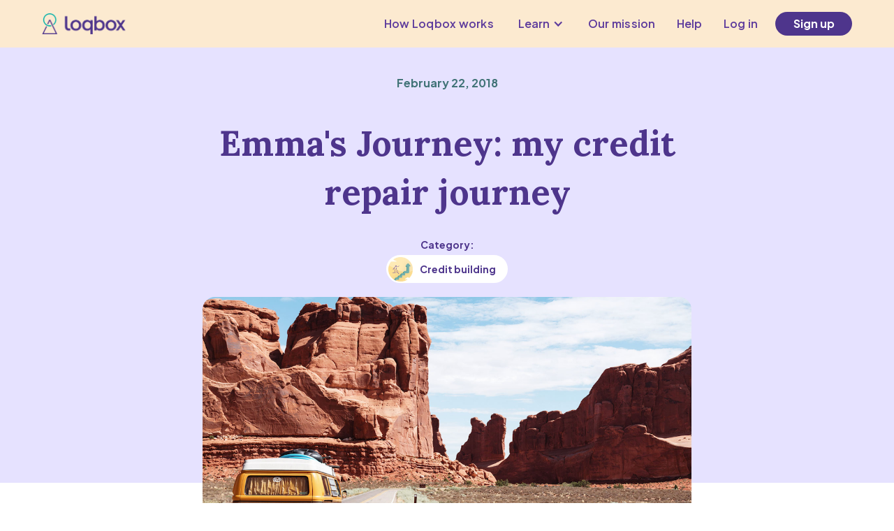

--- FILE ---
content_type: text/html; charset=utf-8
request_url: https://www.loqbox.com/en-gb/blog/emmas-journey-my-credit-repair-journey
body_size: 8789
content:
<!DOCTYPE html><!-- Last Published: Tue Jan 20 2026 12:03:53 GMT+0000 (Coordinated Universal Time) --><html data-wf-domain="uk-new.loqbox.co" data-wf-page="65fc107915e330d7a501b68c" data-wf-site="63ef5aa63ff3cf29e178aa95" lang="en" data-wf-collection="65fc107915e330d7a501b5b6" data-wf-item-slug="emmas-journey-my-credit-repair-journey"><head><meta charset="utf-8"/><title>Emma&#x27;s Journey: my credit repair journey</title><meta content="I’m Emma and I’m blogging about how my credit profile and score change as well as the things I learn about the money world while I go through my Loqbox journey." name="description"/><meta content="Emma&#x27;s Journey: my credit repair journey" property="og:title"/><meta content="I’m Emma and I’m blogging about how my credit profile and score change as well as the things I learn about the money world while I go through my Loqbox journey." property="og:description"/><meta content="https://cdn.prod.website-files.com/63ef5aa63ff3cfcd8f78aa99/64c25117c82b2204b234b28e_64997d13d5d20879620e484e_63f32b9785872a5763a48244_636a36a770681a6f76fd75b5_635aa6fdd9ad2b59a06d4969_Emmas-Journey-my-credit-repair-journey%2525252520(1).png" property="og:image"/><meta content="Emma&#x27;s Journey: my credit repair journey" property="twitter:title"/><meta content="I’m Emma and I’m blogging about how my credit profile and score change as well as the things I learn about the money world while I go through my Loqbox journey." property="twitter:description"/><meta content="https://cdn.prod.website-files.com/63ef5aa63ff3cfcd8f78aa99/64c25117c82b2204b234b28e_64997d13d5d20879620e484e_63f32b9785872a5763a48244_636a36a770681a6f76fd75b5_635aa6fdd9ad2b59a06d4969_Emmas-Journey-my-credit-repair-journey%2525252520(1).png" property="twitter:image"/><meta property="og:type" content="website"/><meta content="summary_large_image" name="twitter:card"/><meta content="width=device-width, initial-scale=1" name="viewport"/><link href="https://cdn.prod.website-files.com/63ef5aa63ff3cf29e178aa95/css/loqbox-rebrand-uk-bed828a9eb6766a806a30.shared.aa4c851f3.min.css" rel="stylesheet" type="text/css" integrity="sha384-qkyFHzzhSsY8SqgkNGGYiCke7W6/NgiGjv+h9PZ0oOj+nZJn0K4QDUT1LlJ4Gt+1" crossorigin="anonymous"/><link href="https://cdn.prod.website-files.com/63ef5aa63ff3cf29e178aa95/css/loqbox-rebrand-uk-bed828a9eb6766a806a30.65fc107915e330d7a501b68c-4490ceeec.min.css" rel="stylesheet" type="text/css" integrity="sha384-z4USv3UFXAiA2ZRx8JxWSlhSRhW04JPDyfCQcI9WWB9AH1MVdvkDBoVG/sGPuHiI" crossorigin="anonymous"/><link href="https://fonts.googleapis.com" rel="preconnect"/><link href="https://fonts.gstatic.com" rel="preconnect" crossorigin="anonymous"/><script src="https://ajax.googleapis.com/ajax/libs/webfont/1.6.26/webfont.js" type="text/javascript"></script><script type="text/javascript">WebFont.load({  google: {    families: ["Open Sans:300,300italic,400,400italic,600,600italic,700,700italic,800,800italic","Lato:100,100italic,300,300italic,400,400italic,700,700italic,900,900italic","Merriweather:300,300italic,400,400italic,700,700italic,900,900italic","Lora:regular,500,600,700,italic,500italic,600italic,700italic:cyrillic,cyrillic-ext,latin,latin-ext,vietnamese","Plus Jakarta Sans:200,300,regular,500,600,700,800,200italic,300italic,italic,500italic,600italic,700italic,800italic:cyrillic-ext,latin,latin-ext"]  }});</script><script type="text/javascript">!function(o,c){var n=c.documentElement,t=" w-mod-";n.className+=t+"js",("ontouchstart"in o||o.DocumentTouch&&c instanceof DocumentTouch)&&(n.className+=t+"touch")}(window,document);</script><link href="https://cdn.prod.website-files.com/63ef5aa63ff3cf29e178aa95/63ef5aa63ff3cf5c6c78acfe_loqbox-favicon%20(2).png" rel="shortcut icon" type="image/x-icon"/><link href="https://cdn.prod.website-files.com/63ef5aa63ff3cf29e178aa95/63ef5aa63ff3cf09f578ac0e_Webclip.png" rel="apple-touch-icon"/><!-- Google Tag Manager --> <script>(function(w,d,s,l,i){w[l]=w[l]||[];w[l].push({'gtm.start':new Date().getTime(),event:'gtm.js'});var f=d.getElementsByTagName(s)[0],j=d.createElement(s);j.async=true;j.src="https://sst.loqbox.com/b9avwnozhf.js?"+i;f.parentNode.insertBefore(j,f);})(window,document,'script','dataLayer','36d9=aWQ9R1RNLU1GVzI3REg%3D&apiKey=950245ae');</script> <!-- End Google Tag Manager -->

<!-- TrustBox script -->
<script type="text/javascript" src="//widget.trustpilot.com/bootstrap/v5/tp.widget.bootstrap.min.js" async></script>
<!-- End TrustBox script -->

<script src="https://cdn-eu.pagesense.io/js/loqbox/b9e7ea6514b4412a93a472443e6fa120.js"></script><script type="application/ld+json">
{
  "@context": "https://schema.org",
  "@type": "BlogPosting",
  "name": "Emma&#39;s Journey: my credit repair journey",
  "description": "I’m Emma and I’m blogging about how my credit profile and score change as well as the things I learn about the money world while I go through my Loqbox journey.",
  "headline": "Emma&#39;s Journey: my credit repair journey",
  "mainEntityOfPage": {
    "@type": "WebPage",
    "@id": "https://www.loqbox.com/en-gb/blog/emmas-journey-my-credit-repair-journey"
  },
  "potentialAction": {
    "@type": "ReadAction",
    "description": "I’m Emma and I’m blogging about how my credit profile and score change as well as the things I learn about the money world while I go through my Loqbox journey.",
    "target": "https://www.loqbox.com/en-gb/blog/emmas-journey-my-credit-repair-journey"
  }
}
</script>

<style>
 .isa-table {
  width: 100%;
  border-collapse: collapse;
  font-family: 'Plus Jakarta Sans', sans-serif;
  font-size: 14px;
}

.isa-table th,
.isa-table td {
  border: 1px solid #ccc;
  padding: 16px;
  vertical-align: top;
  font-size: 14px;
}

.isa-table th {
  width: 22%;
  font-weight: 600;
  background: #f8f8f8;
}

.link {
  color: #1a73e8;
  text-decoration: underline;
  cursor: pointer;
  font-weight: 500;
}

.highlight-box {
  background: #fff7d5;
  border-left: 4px solid #f2c94c;
  padding: 12px 16px;
  margin-top: 12px;
}

.highlight-box ul {
  margin: 0;
  padding-left: 20px;
}

.highlight-box li {
  margin-bottom: 8px;
}

.highlight-tip-box {
  background: #FFF9E8;
  border-radius: 18px;
  padding: 18px 20px;
  font-family: 'Plus Jakarta Sans', sans-serif;
  font-size: 16px;
  line-height: 1.5;
}

.highlight-tip-box ul {
  margin-top: 12px;
  padding-left: 20px;
}

.highlight-tip-box li {
  margin-bottom: 8px;
}

.highlight-tip-box li:last-child {
  margin-bottom: 0; /* removes bottom gap */
}

.isa-table {
  width: 100%;
  border-collapse: collapse;
  font-family: 'Plus Jakarta Sans', sans-serif;
  font-size: 14px;
  line-height: 1.5;
}

.isa-table th,
.isa-table td {
  border: 1px solid #000;
  padding: 20px;
  vertical-align: top;
}

.isa-table th {
  width: 28%;
  font-weight: 700;
  text-align: left;
}

.isa-table td p {
  margin: 0 0 12px 0;
}

.isa-table td p:last-child {
  margin-bottom: 0;
}

.isa-table .lead {
  font-weight: 700;
}

.isa-table ul {
  margin: 12px 0 0 20px;
  padding: 0;
}

.isa-table li {
  margin-bottom: 10px;
}

.isa-table li:last-child {
  margin-bottom: 0;
}

.isa-table a {
  color: #1a73e8;
  text-decoration: underline;
}

.highlight {
  background: #fff3b0;
  padding: 0 4px;
}

</style></head><body class="body-6"><div class="main-wrapper"><div class="page-wrapper"><div data-animation="over-right" class="rebrand-nav-cro10 mx149 ultimate-nav-2025 w-variant-8c31a889-ef06-fbae-79a8-924ed8aca85c w-nav" data-easing2="ease" data-wf--ultimate-nav-2025-light--variant="light-purple-2" data-easing="ease" data-collapse="medium" role="banner" data-duration="400" id="header"><div class="container-main hero-header w-container"><a href="/en-gb/" class="brand w-inline-block"><img width="120" height="" alt="loqbox logo dark" src="https://cdn.prod.website-files.com/63ef5aa63ff3cf29e178aa95/63ef5aa63ff3cf826278ac57_Loqbox-logo-light-bg.png" loading="lazy" srcset="https://cdn.prod.website-files.com/63ef5aa63ff3cf29e178aa95/63ef5aa63ff3cf826278ac57_Loqbox-logo-light-bg-p-500.png 500w, https://cdn.prod.website-files.com/63ef5aa63ff3cf29e178aa95/63ef5aa63ff3cf826278ac57_Loqbox-logo-light-bg.png 760w" sizes="(max-width: 479px) 100vw, 120px" class="image-3"/></a><nav role="navigation" class="nav-menu w-nav-menu"><div class="header_mobile-wrapper"><a href="/en-gb/" class="brand w-inline-block"><img width="95" height="Auto" alt="loqbox logo dark" src="https://cdn.prod.website-files.com/63ef5aa63ff3cf29e178aa95/63ef5aa63ff3cf1a3378ac29_Product%20Type%3DDefault%2C%20Alt%20colours%3DOff%2C%20Icon%3DOn%403x.png" loading="lazy" class="image-21"/></a><a href="#" class="header_mobile-close w-button">+</a></div><div class="div-block-39 align-left"><div class="nav-button-div"><a href="https://app.uk.loqbox.com/signup/create-account" class="rebrand-button-burger-menu w-button">Sign up</a></div></div><a href="/en-gb/how-it-works" class="nav-link nav-white rebrand-nav-link-dark">How Loqbox works</a><div class="div-block-39 align-left"><div data-delay="0" data-hover="true" class="nav-link-dropdown w-dropdown"><div class="rebrand-nav-white rebrand-dropdown-toggle-dark w-dropdown-toggle"><div class="text-block-55"><span>Learn</span></div><div class="icon-7 w-icon-dropdown-toggle"></div></div><nav class="rebrand-dropdown-list-light w-dropdown-list"><a href="/en-gb/improve-your-credit-score" class="rebrand-nav-purple-top w-dropdown-link">Improve your credit score</a><a href="/en-gb/your-goals" class="rebrand-nav-purple w-dropdown-link">Achieve your goals</a><a href="/en-gb/your-credit-personality" class="rebrand-nav-purple w-dropdown-link">Your credit personality</a><a href="/en-gb/loqbox-learn" class="rebrand-nav-purple w-dropdown-link">Loqbox Learn</a><a href="https://www.loqbox.com/en-gb/blog" class="rebrand-nav-purple-bottom w-dropdown-link">Blog</a></nav></div></div><a href="/en-gb/our-mission" class="nav-link nav-white rebrand-nav-link-dark">Our mission</a><a href="/en-gb/faqs" class="nav-link nav-white rebrand-nav-link-dark">Help</a><a href="https://app.uk.loqbox.com/login" class="nav-link nav-white rebrand-nav-link-dark">Log in</a></nav><a href="https://app.uk.loqbox.com/signup/create-account" class="rebrand-button-nav-purple w-button">Sign up</a><div class="menu-button-2 w-nav-button"><div class="burger-menu-icon-dark w-icon-nav-menu"></div></div></div></div></div><div class="section-fixed-2 blog-post-hero"><div class="w-layout-blockcontainer container-fixed w-container"><div class="blog--post-hero-div"><div class="blog-in-post-date">February 22, 2018</div><h1 class="blog-post-h1">Emma&#x27;s Journey: my credit repair journey</h1><div class="div-block-190 w-condition-invisible"><div class="text-block-84">Author:</div><a href="#" class="blog-post-category news left w-inline-block"><img src="https://cdn.prod.website-files.com/63ef5aa63ff3cf29e178aa95/67e190cf9476d464d9621805_Ellipse%201%20(2).png" loading="lazy" alt="" class="image-198 w-dyn-bind-empty"/><div class="blog-post-category-text news3 w-dyn-bind-empty"></div></a></div><div class="div-block-190"><div class="text-block-84">Category:</div><a href="/en-gb/categories/credit-building" class="blog-post-category news left w-inline-block"><img src="https://cdn.prod.website-files.com/63ef5aa63ff3cfcd8f78aa99/65decb74b88946fc907c1351_Ellipse%209%20(3).png" loading="lazy" alt="" class="image-198"/><div class="blog-post-category-text news3">Credit building</div></a></div><img src="https://cdn.prod.website-files.com/63ef5aa63ff3cfcd8f78aa99/64c25117c82b2204b234b28e_64997d13d5d20879620e484e_63f32b9785872a5763a48244_636a36a770681a6f76fd75b5_635aa6fdd9ad2b59a06d4969_Emmas-Journey-my-credit-repair-journey%2525252520(1).png" loading="lazy" alt="" class="blog-post-img"/></div></div></div><div class="section-fixed-2 blog-post-body"><div class="w-layout-blockcontainer container-fixed w-container"><div class="blog-post-body-div"><div class="blog-post-rich-text w-richtext"><p>Hi everyone!<br/></p><p>I’m Emma and I’m blogging about how my credit profile and score change as well as the things I learn about the money world while I go through my Loqbox journey.</p><p>In a previous post, I blogged about how my credit score plummeted from 373 to 250 after I tried to upgrade my bank account (if you haven’t read that blog, check it out: <a href="https://www.loqbox.co.uk/blog/how-upgrading-your-bank-account-can-impact-your-credit-score/" target="_blank">https://www.loqbox.co.uk/blog/how-upgrading-your-bank-account-can-impact-your-credit-score/</a>).</p><p>It’s been 5 months since then, so I thought it would be a good time to update you all on how my credit score has been doing!<br/></p><p>Since this saga, my credit score has been repairing thanks to Loqbox. My timely monthly repayments have been strengthening my credit payment history and as a result, my credit score has increased from 250 to 328, as you can see from the screenshot below:<br/></p><p>After 5 months, my credit score had increased by 78 points, which is just 45 points lower than where it used to be before my bank carried out those hard searches! In addition, the hard searches were still appearing on my credit report as applications for credit:<br/></p><p>This experience has highlighted just how sensitive credit reports and scores are towards hard searches. They can cause your credit score to plummet almost immediately and can take you months to repair the damage done to your report!</p><p>I can’t even imagine how long it would have taken my credit score to improve without Loqbox!!<br/></p><p>With my continued monthly Loqbox repayments, I wonder how long it will take for the hard searches to stop appearing in my credit report and how much longer it will take for my credit score to get back to 373?</p></div></div></div></div><div class="section-56 homes"><div><h2 class="rebrand-h2 blogcategories">Explore more articles</h2><div data-delay="4000" data-animation="slide" class="slider-13 w-slider" data-autoplay="false" data-easing="ease" data-hide-arrows="false" data-disable-swipe="false" data-autoplay-limit="0" data-nav-spacing="3" data-duration="500" data-infinite="true"><div class="w-slider-mask"><div class="slide-9 w-slide"><div class="w-layout-grid grid-32 slider3"><a id="w-node-_20131329-fa20-b750-2f8e-223a91ea6799-a501b68c" href="https://www.loqbox.com/en-gb/categories/credit-building" class="link-block-29 desktop w-inline-block"><img src="https://cdn.prod.website-files.com/63ef5aa63ff3cf29e178aa95/65d219a3adb63f213f302639_Rectangle%20646%20(1).png" loading="lazy" id="w-node-_20131329-fa20-b750-2f8e-223a91ea679a-a501b68c" sizes="(max-width: 620px) 100vw, 620px" alt="" srcset="https://cdn.prod.website-files.com/63ef5aa63ff3cf29e178aa95/65d219a3adb63f213f302639_Rectangle%20646%20(1)-p-500.png 500w, https://cdn.prod.website-files.com/63ef5aa63ff3cf29e178aa95/65d219a3adb63f213f302639_Rectangle%20646%20(1).png 620w"/><h3 class="heading-52">Credit building</h3></a><a id="w-node-_20131329-fa20-b750-2f8e-223a91ea679d-a501b68c" href="https://www.loqbox.com/en-gb/categories/homes-and-mortgages" class="link-block-29 desktop w-inline-block"><img src="https://cdn.prod.website-files.com/63ef5aa63ff3cf29e178aa95/65d26f29ccb2aa8ee01ae155_Rectangle%20647.png" loading="lazy" id="w-node-_20131329-fa20-b750-2f8e-223a91ea679e-a501b68c" sizes="(max-width: 621px) 100vw, 621px" alt="" srcset="https://cdn.prod.website-files.com/63ef5aa63ff3cf29e178aa95/65d26f29ccb2aa8ee01ae155_Rectangle%20647-p-500.png 500w, https://cdn.prod.website-files.com/63ef5aa63ff3cf29e178aa95/65d26f29ccb2aa8ee01ae155_Rectangle%20647.png 621w"/><h3 class="heading-52">Homes &amp; mortgages</h3></a><a id="w-node-_20131329-fa20-b750-2f8e-223a91ea67a1-a501b68c" href="https://www.loqbox.com/en-gb/categories/making-money" class="link-block-29 desktop w-inline-block"><img src="https://cdn.prod.website-files.com/63ef5aa63ff3cf29e178aa95/65d26f349cb7c96fa58c3c5a_Rectangle%20648.png" loading="lazy" id="w-node-_20131329-fa20-b750-2f8e-223a91ea67a2-a501b68c" sizes="(max-width: 621px) 100vw, 621px" alt="" srcset="https://cdn.prod.website-files.com/63ef5aa63ff3cf29e178aa95/65d26f349cb7c96fa58c3c5a_Rectangle%20648-p-500.png 500w, https://cdn.prod.website-files.com/63ef5aa63ff3cf29e178aa95/65d26f349cb7c96fa58c3c5a_Rectangle%20648.png 621w"/><h3 class="heading-52">Making money</h3></a></div></div><div class="slide-9 w-slide"><div class="w-layout-grid grid-32 slider3"><a id="w-node-_20131329-fa20-b750-2f8e-223a91ea67a7-a501b68c" href="https://www.loqbox.com/en-gb/categories/budgeting" class="link-block-29 desktop w-inline-block"><img src="https://cdn.prod.website-files.com/63ef5aa63ff3cf29e178aa95/65d26f3fe138b91fc34a98a5_Rectangle%20649.png" loading="lazy" id="w-node-_20131329-fa20-b750-2f8e-223a91ea67a8-a501b68c" sizes="(max-width: 620px) 100vw, 620px" alt="" srcset="https://cdn.prod.website-files.com/63ef5aa63ff3cf29e178aa95/65d26f3fe138b91fc34a98a5_Rectangle%20649-p-500.png 500w, https://cdn.prod.website-files.com/63ef5aa63ff3cf29e178aa95/65d26f3fe138b91fc34a98a5_Rectangle%20649.png 620w"/><h3 class="heading-52">Budgeting</h3></a><a id="w-node-_20131329-fa20-b750-2f8e-223a91ea67ab-a501b68c" href="https://www.loqbox.com/en-gb/categories/saving" class="link-block-29 desktop w-inline-block"><img src="https://cdn.prod.website-files.com/63ef5aa63ff3cf29e178aa95/65d26f4bf25c0e47ad65c315_Rectangle%20650.png" loading="lazy" id="w-node-_20131329-fa20-b750-2f8e-223a91ea67ac-a501b68c" sizes="(max-width: 621px) 100vw, 621px" alt="" srcset="https://cdn.prod.website-files.com/63ef5aa63ff3cf29e178aa95/65d26f4bf25c0e47ad65c315_Rectangle%20650-p-500.png 500w, https://cdn.prod.website-files.com/63ef5aa63ff3cf29e178aa95/65d26f4bf25c0e47ad65c315_Rectangle%20650.png 621w"/><h3 class="heading-52">Saving</h3></a><a id="w-node-_20131329-fa20-b750-2f8e-223a91ea67af-a501b68c" href="https://www.loqbox.com/en-gb/categories/debt-and-borrowing" class="link-block-29 desktop w-inline-block"><img src="https://cdn.prod.website-files.com/63ef5aa63ff3cf29e178aa95/65d26f59772349200f13e200_Rectangle%20651.png" loading="lazy" id="w-node-_20131329-fa20-b750-2f8e-223a91ea67b0-a501b68c" sizes="(max-width: 620px) 100vw, 620px" alt="" srcset="https://cdn.prod.website-files.com/63ef5aa63ff3cf29e178aa95/65d26f59772349200f13e200_Rectangle%20651-p-500.png 500w, https://cdn.prod.website-files.com/63ef5aa63ff3cf29e178aa95/65d26f59772349200f13e200_Rectangle%20651.png 620w"/><h3 class="heading-52">Debt &amp; borrowing</h3></a></div></div><div class="slide-9 w-slide"><div class="w-layout-grid grid-32 slider3"><a id="w-node-_20131329-fa20-b750-2f8e-223a91ea67b5-a501b68c" href="https://www.loqbox.com/en-gb/categories/students-and-young-people" class="link-block-29 desktop w-inline-block"><img src="https://cdn.prod.website-files.com/63ef5aa63ff3cf29e178aa95/65d26f62e138b91fc34aab9b_Rectangle%20652.png" loading="lazy" id="w-node-_20131329-fa20-b750-2f8e-223a91ea67b6-a501b68c" sizes="(max-width: 620px) 100vw, 620px" alt="" srcset="https://cdn.prod.website-files.com/63ef5aa63ff3cf29e178aa95/65d26f62e138b91fc34aab9b_Rectangle%20652-p-500.png 500w, https://cdn.prod.website-files.com/63ef5aa63ff3cf29e178aa95/65d26f62e138b91fc34aab9b_Rectangle%20652.png 620w"/><h3 class="heading-52">Students &amp; young people</h3></a><a id="w-node-_20131329-fa20-b750-2f8e-223a91ea67b9-a501b68c" href="https://www.loqbox.com/en-gb/categories/moving-to-the-uk" class="link-block-29 desktop w-inline-block"><img src="https://cdn.prod.website-files.com/63ef5aa63ff3cf29e178aa95/65d26f6ed21bf2a16e333792_Rectangle%20653.png" loading="lazy" id="w-node-_20131329-fa20-b750-2f8e-223a91ea67ba-a501b68c" sizes="(max-width: 621px) 100vw, 621px" alt="" srcset="https://cdn.prod.website-files.com/63ef5aa63ff3cf29e178aa95/65d26f6ed21bf2a16e333792_Rectangle%20653-p-500.png 500w, https://cdn.prod.website-files.com/63ef5aa63ff3cf29e178aa95/65d26f6ed21bf2a16e333792_Rectangle%20653.png 621w"/><h3 class="heading-52">Moving to the UK</h3></a><a id="w-node-_20131329-fa20-b750-2f8e-223a91ea67bd-a501b68c" href="https://www.loqbox.com/en-gb/categories/financial-wellbeing" class="link-block-29 desktop w-inline-block"><img src="https://cdn.prod.website-files.com/63ef5aa63ff3cf29e178aa95/65d26f81e78d68be45ec9afa_Rectangle%20654.png" loading="lazy" id="w-node-_20131329-fa20-b750-2f8e-223a91ea67be-a501b68c" sizes="(max-width: 621px) 100vw, 621px" alt="" srcset="https://cdn.prod.website-files.com/63ef5aa63ff3cf29e178aa95/65d26f81e78d68be45ec9afa_Rectangle%20654-p-500.png 500w, https://cdn.prod.website-files.com/63ef5aa63ff3cf29e178aa95/65d26f81e78d68be45ec9afa_Rectangle%20654.png 621w"/><h3 class="heading-52">Financial wellbeing</h3></a></div></div></div><div class="left-arrow-8 w-slider-arrow-left"><div class="icon-27 w-icon-slider-left"></div></div><div class="right-arrow-11 w-slider-arrow-right"><div class="w-icon-slider-right"></div></div><div class="slide-nav-6 w-slider-nav w-slider-nav-invert w-round"></div></div><div data-delay="4000" data-animation="slide" class="slider-13 mobile w-slider" data-autoplay="true" data-easing="ease" data-hide-arrows="false" data-disable-swipe="false" data-autoplay-limit="0" data-nav-spacing="3" data-duration="500" data-infinite="true"><div class="w-slider-mask"><div class="slide-9 w-slide"><div class="w-layout-grid grid-33 mobile"><a id="w-node-_20131329-fa20-b750-2f8e-223a91ea67ca-a501b68c" href="https://www.loqbox.com/en-gb/categories/credit-building" class="link-block-28 mobile w-inline-block"><img src="https://cdn.prod.website-files.com/63ef5aa63ff3cf29e178aa95/65d21b50e78d68be45c5f58f_Rectangle%20646%20(3).png" loading="lazy" id="w-node-_20131329-fa20-b750-2f8e-223a91ea67cb-a501b68c" alt=""/><h3 class="heading-51 mobile">Credit building<br/>‍</h3></a><a id="w-node-_20131329-fa20-b750-2f8e-223a91ea67d0-a501b68c" href="https://www.loqbox.com/en-gb/categories/homes-and-mortgages" class="link-block-28 w-inline-block"><img src="https://cdn.prod.website-files.com/63ef5aa63ff3cf29e178aa95/65d75586ae7f962ad8c20c98_Rectangle%20647%20(2).png" loading="lazy" id="w-node-_20131329-fa20-b750-2f8e-223a91ea67d1-a501b68c" alt=""/><h3 class="heading-51 mobile">Homes &amp; mortgages</h3></a><a id="w-node-_20131329-fa20-b750-2f8e-223a91ea67d4-a501b68c" href="https://www.loqbox.com/en-gb/categories/making-money" class="link-block-28 w-inline-block"><img src="https://cdn.prod.website-files.com/63ef5aa63ff3cf29e178aa95/65d755918353e7c36a3d8903_Rectangle%20650%20(2).png" loading="lazy" id="w-node-_20131329-fa20-b750-2f8e-223a91ea67d5-a501b68c" alt=""/><h3 class="heading-51 mobile">Making money<br/>‍</h3></a></div></div><div class="slide-9 w-slide"><div class="w-layout-grid grid-33 mobile"><a id="w-node-_20131329-fa20-b750-2f8e-223a91ea67dd-a501b68c" href="https://www.loqbox.com/en-gb/categories/budgeting" class="link-block-28 mobile w-inline-block"><img src="https://cdn.prod.website-files.com/63ef5aa63ff3cf29e178aa95/65d755a1d4145e31616bfb3d_Rectangle%20646%20(4).png" loading="lazy" id="w-node-_20131329-fa20-b750-2f8e-223a91ea67de-a501b68c" alt=""/><h3 class="heading-51 mobile">Budgeting<br/>‍<!-- -->‍</h3></a><a id="w-node-_20131329-fa20-b750-2f8e-223a91ea67e3-a501b68c" href="https://www.loqbox.com/en-gb/categories/saving" class="link-block-28 w-inline-block"><img src="https://cdn.prod.website-files.com/63ef5aa63ff3cf29e178aa95/65d755b5359ce5f747ee5907_Rectangle%20647%20(3).png" loading="lazy" id="w-node-_20131329-fa20-b750-2f8e-223a91ea67e4-a501b68c" alt=""/><h3 class="heading-51 mobile">Saving<br/>‍</h3></a><a id="w-node-_20131329-fa20-b750-2f8e-223a91ea67e7-a501b68c" href="https://www.loqbox.com/en-gb/categories/debt-and-borrowing" class="link-block-28 w-inline-block"><img src="https://cdn.prod.website-files.com/63ef5aa63ff3cf29e178aa95/65d755d1143f847083d47306_Rectangle%20650%20(3).png" loading="lazy" id="w-node-_20131329-fa20-b750-2f8e-223a91ea67e8-a501b68c" alt=""/><h3 class="heading-51 mobile">Debt &amp; borrowing</h3></a></div></div><div class="slide-9 w-slide"><div class="w-layout-grid grid-33 mobile"><a id="w-node-_20131329-fa20-b750-2f8e-223a91ea67f0-a501b68c" href="https://www.loqbox.com/en-gb/categories/students-and-young-people" class="link-block-28 mobile w-inline-block"><img src="https://cdn.prod.website-files.com/63ef5aa63ff3cf29e178aa95/65d756337854da79012698d6_Rectangle%20646%20(5).png" loading="lazy" id="w-node-_20131329-fa20-b750-2f8e-223a91ea67f1-a501b68c" alt=""/><h3 class="heading-51 mobile">Students &amp; young people</h3></a><a id="w-node-_20131329-fa20-b750-2f8e-223a91ea67f6-a501b68c" href="https://www.loqbox.com/en-gb/categories/moving-to-the-uk" class="link-block-28 w-inline-block"><img src="https://cdn.prod.website-files.com/63ef5aa63ff3cf29e178aa95/65d7563af5379af185ad5281_Rectangle%20647%20(4).png" loading="lazy" id="w-node-_20131329-fa20-b750-2f8e-223a91ea67f7-a501b68c" alt=""/><h3 class="heading-51 mobile">Moving to the UK<br/>‍</h3></a><a id="w-node-_20131329-fa20-b750-2f8e-223a91ea67fa-a501b68c" href="https://www.loqbox.com/en-gb/categories/financial-wellbeing" class="link-block-28 w-inline-block"><img src="https://cdn.prod.website-files.com/63ef5aa63ff3cf29e178aa95/65d756442e263e4e0164b381_Rectangle%20650%20(4).png" loading="lazy" id="w-node-_20131329-fa20-b750-2f8e-223a91ea67fb-a501b68c" alt=""/><h3 class="heading-51 mobile">Financial wellbeing</h3></a></div></div></div><div class="left-arrow-8 w-slider-arrow-left"><div class="icon-27 w-icon-slider-left"></div></div><div class="right-arrow-11 w-slider-arrow-right"><div class="w-icon-slider-right"></div></div><div class="slide-nav-6 w-slider-nav w-slider-nav-invert w-round"></div></div></div></div><div class="section-fixed-2 cta"><div class="w-layout-blockcontainer container-15 w-container"><div class="columns-47 cta w-row"><div class="w-col w-col-6 w-col-stack"><div class="blog-cta-div newsroom"><div id="w-node-dc5d0c57-550c-9850-0817-c65ce199eaf8-a501b68c" class="w-layout-layout blog-cta-stack-inner newsroom wf-layout-layout"><div id="w-node-dc5d0c57-550c-9850-0817-c65ce199eaf9-a501b68c" class="w-layout-cell"><div class="blog-cta-title">See what our members are saying</div><div class="rebrand-para">Real stories, real impact. Hear more from our members who are transforming their financial futures.</div><a href="/en-gb/member-reviews" class="rebrand-button-primary newsroom2 w-button">Member stories</a></div><div class="w-layout-cell"><img src="https://cdn.prod.website-files.com/63ef5aa63ff3cf29e178aa95/67c8a7208a45021745d9be7e_Invite%20Image%201%201.png" loading="lazy" alt="" class="image-119 newsroom"/></div></div></div></div><div class="column-146 w-col w-col-6 w-col-stack"><div class="blog-cta-div newsroom2"><div id="w-node-dc5d0c57-550c-9850-0817-c65ce199eb04-a501b68c" class="w-layout-layout blog-cta-stack-inner newsroom wf-layout-layout"><div id="w-node-dc5d0c57-550c-9850-0817-c65ce199eb05-a501b68c" class="w-layout-cell"><div class="blog-cta-title">Live a richer life with Loqbox</div><div class="rebrand-para">Free for 7 days and then £2.99 a week, you could grow your credit score by up to 200 points in 12 months</div><a href="https://app.uk.loqbox.com/signup/create-account" class="rebrand-button-primary newsroom2 w-button">Get started</a></div><div class="w-layout-cell"><img src="https://cdn.prod.website-files.com/63ef5aa63ff3cf29e178aa95/6512f3f9dba6e034ff7f7edb_New%20Icons_Gold%20bolt%20on%20purple%20bg%201.png" loading="lazy" alt="Two lightning bolts" class="image-119 newsroom"/></div></div><div class="disclaimer-2 boost">Improvements to your credit score are not guaranteed</div></div></div></div></div></div><div data-wf--megafooter-cro10--variant="base" class="section_megafooter_rebrand_cro10"><div class="container footer_con"><div class="megafooter_logo_div"><a href="/en-gb/" class="w-inline-block"><img src="https://cdn.prod.website-files.com/63ef5aa63ff3cf29e178aa95/63ef5aa63ff3cf04d178ac1c_loqbox-logo-rebrand.png" loading="lazy" width="120" alt="loqbox logo light"/></a></div><div class="w-layout-grid grid-21"><div id="w-node-_942a7158-62c2-949d-f882-893a7a6b210b-7a6b2105" class="div_megafooter"><h3 class="title_megafooter">What we do</h3><h3 class="para_megafooter"><a href="/en-gb/" class="link_megafooter text-white">Home</a></h3><h3 class="para_megafooter"><a href="/en-gb/our-mission" class="link_megafooter text-white">Our mission</a></h3><h3 class="para_megafooter"><a href="/en-gb/member-reviews" class="link_megafooter text-white">Member stories</a></h3><h3 class="para_megafooter"><a href="/en-gb/save" class="link_megafooter text-white">Loqbox Save</a></h3><h3 class="para_megafooter"><a href="/en-gb/grow" class="link_megafooter text-white">Loqbox Grow</a></h3><h3 class="para_megafooter"><a href="/en-gb/rent" class="link_megafooter text-white">Loqbox Rent</a></h3><h3 class="para_megafooter"><a href="/en-gb/coach" class="link_megafooter text-white">Loqbox Coach</a></h3><h3 class="para_megafooter"><a href="/en-gb/sitemap" class="link_megafooter text-white">Sitemap</a></h3></div><div id="w-node-_942a7158-62c2-949d-f882-893a7a6b211a-7a6b2105" class="div_megafooter"><h3 class="title_megafooter">Learn</h3><h3 class="para_megafooter"><a href="https://www.loqbox.com/en-gb/improve-your-credit-score" class="link_megafooter text-white">Improve your credit score</a></h3><h3 class="para_megafooter"><a href="/en-gb/how-it-works" class="link_megafooter text-white">How it works</a></h3><h3 class="para_megafooter"><a href="/en-gb/your-goals" class="link_megafooter text-white">Achieve your goals</a></h3><h3 class="para_megafooter"><a href="/en-gb/loqbox-learn" class="link_megafooter text-white">Loqbox Learn</a></h3><h3 class="para_megafooter"><a href="/en-gb/blog" class="link_megafooter text-white">Blog</a></h3></div><div id="w-node-_942a7158-62c2-949d-f882-893a7a6b212c-7a6b2105" class="div_megafooter"><h3 class="title_megafooter">Get help</h3><h3 class="para_megafooter"><a href="https://support-en-gb.loqbox.com/hc/en-gb" class="link_megafooter text-white">Support</a></h3><h3 class="para_megafooter"><a href="/en-gb/faqs" class="link_megafooter text-white">FAQs</a></h3><h3 class="para_megafooter"><a href="/en-gb/vulnerable-customers" class="link_megafooter text-white">Vulnerable customers</a></h3><div class="megafooter_spacing"></div><h3 class="title_megafooter">Work with us</h3><h3 class="para_megafooter"><a href="/en-gb/partners" class="link_megafooter text-white">Partners</a></h3><h3 class="para_megafooter"><a href="/en-gb/careers" class="link_megafooter text-white">Careers</a></h3></div><div id="w-node-_942a7158-62c2-949d-f882-893a7a6b213e-7a6b2105" class="div_megafooter"><h3 class="title_megafooter">Legal stuff</h3><h3 class="para_megafooter"><a href="/en-gb/terms-of-use" class="link_megafooter text-white">Terms of use</a></h3><h3 class="para_megafooter"><a href="/en-gb/privacy-notice" class="link_megafooter text-white">Privacy notice</a></h3><h3 class="para_megafooter"><a href="/en-gb/cookie-policy" class="link_megafooter text-white">Cookie policy</a></h3><h3 class="para_megafooter"><a href="/en-gb/complaints-procedure" class="link_megafooter text-white">Complaints policy</a></h3><h3 class="para_megafooter"><a href="/en-gb/members-agreement" class="link_megafooter text-white">Member&#x27;s agreement</a></h3><h3 class="para_megafooter"><a href="/en-gb/loqbox-tariff" class="link_megafooter text-white">Loqbox tariff</a></h3><h3 class="para_megafooter"><a href="/en-gb/risks-benefits" class="link_megafooter text-white">Risks &amp; benefits</a></h3><h3 class="para_megafooter"><a href="/en-gb/regulatory-status" class="link_megafooter text-white">Regulatory status</a></h3></div><div id="w-node-_942a7158-62c2-949d-f882-893a7a6b2153-7a6b2105" class="div_megafooter"><h3 class="title_megafooter_news_desktop">News</h3><h3 class="para_megafooter_news_desktop"><a href="/en-gb/newsroom" class="link_megafooter text-white">Newsroom</a></h3><div class="megafooter_spacing_desktop"></div><h3 class="title_megafooter">Social</h3><a href="https://www.instagram.com/loqbox/" target="_blank" class="megafooter_social_icon w-inline-block"><img src="https://cdn.prod.website-files.com/63ef5aa63ff3cf29e178aa95/63ef5aa63ff3cf643378ac1e_Instagram%20-%20Dark.png" loading="lazy" alt="instagram logo"/></a><a href="https://www.facebook.com/loqbox/" target="_blank" class="megafooter_social_icon w-inline-block"><img src="https://cdn.prod.website-files.com/63ef5aa63ff3cf29e178aa95/63ef5aa63ff3cf77b578ac14_Facebook%20-%20Dark.png" loading="lazy" alt="facebook logo"/></a><a href="https://twitter.com/loqbox" target="_blank" class="megafooter_social_icon w-inline-block"><img src="https://cdn.prod.website-files.com/63ef5aa63ff3cf29e178aa95/63ef5aa63ff3cf1c0978ac12_Twitter%20-%20Dark.png" loading="lazy" alt="twitter logo"/></a><a href="https://uk.linkedin.com/company/loqbox" target="_blank" class="megafooter_social_icon w-inline-block"><img src="https://cdn.prod.website-files.com/63ef5aa63ff3cf29e178aa95/63ef5aa63ff3cf784d78ac3c_LinkedIn%20-%20Dark.png" loading="lazy" alt="linkedin icon"/></a><a href="https://www.youtube.com/channel/UC0iLqrWUghfBcUKFnEAiDuA" target="_blank" class="megafooter_social_icon w-inline-block"><img src="https://cdn.prod.website-files.com/63ef5aa63ff3cf29e178aa95/63ef5aa63ff3cf9fbd78ac2b_YouTube%20-%20Dark.png" loading="lazy" alt="youtube icon"/></a><a href="https://www.tiktok.com/@loqbox" target="_blank" class="megafooter_social_icon w-inline-block"><img src="https://cdn.prod.website-files.com/63ef5aa63ff3cf29e178aa95/63ef5aa63ff3cfc45e78ac3b_Tiktok.png" loading="lazy" alt="tiktok icon"/></a><div class="megafooter_spacing"></div><h3 class="title_megafooter_news_mobile">News</h3><h3 class="para_megafooter_news_mobile"><a href="/en-gb/newsroom" class="link_megafooter text-white">Newsroom</a></h3></div></div><div class="div-block-60"><p class="megafooter_compliance">©2026 Loqbox Technology UK Limited – Registered in England and Wales, Company Registration number: 07916178.<br/><br/>Loqbox Technology UK Limited is registered with the Information Commissioner’s Office, registration number: Z3176777.<br/><br/>Loqbox™ is a trademark of Nooli UK Limited and used under license by Loqbox Technology UK Limited.<br/><br/>Loqbox Technology UK Limited is authorised and regulated by the Financial Conduct Authority (FRN 694919) for certain regulated activities. Registered office at Henleaze Business Centre, Henleaze, Bristol BS9 4PN. Some services we provide are not regulated by the FCA. Information about the regulatory status of our products and services can be found at <a target="_blank" href="https://www.loqbox.com/en-gb/regulatory-status" class="link-4 white">https://www.loqbox.com/en-gb/regulatory-status</a>.<br/><br/>DDC Financial Solutions Limited – Registered in England and Wales, Company Registration number: 07586243. DDC Financial Solutions Limited (trading as Loqbox Finance) is authorised and regulated by the Financial Conduct Authority (FRN 678579) registered office at Henleaze Business Centre, Henleaze, Bristol BS9 4PN.<br/><br/>Loqbox is only available to residents of the United Kingdom, Channel Islands and Isle of Man aged 18 and over. Terms and conditions apply.<br/><br/>Improvements to your credit score are not guaranteed. Missing payments to Loqbox or other credit accounts may harm your score.</p></div><div class="megafooter_lang_div"><div data-hover="false" data-delay="0" class="lang-dropdown w-dropdown"><div class="dropdown-toggle-7 w-dropdown-toggle"><img src="https://cdn.prod.website-files.com/63ef5aa63ff3cf29e178aa95/63ef5aa63ff3cf0b1d78ac88_Flag%20icons%20(2).png" loading="lazy" width="20" height="20" alt="loqbox UK" class="image-64"/><div class="icon-9 w-icon-dropdown-toggle"></div><div class="text-block-66">United Kingdom</div></div><nav class="dropdown-list-5 w-dropdown-list"><img src="https://cdn.prod.website-files.com/63ef5aa63ff3cf29e178aa95/63ef5aa63ff3cff07578acbc_Flag%20icons%20(1).png" loading="lazy" width="20" height="20" alt="" class="image-65"/><a href="https://www.loqbox.com/en-us" class="dropdown-link-2 w-dropdown-link">United States</a></nav></div></div></div></div></div><script src="https://d3e54v103j8qbb.cloudfront.net/js/jquery-3.5.1.min.dc5e7f18c8.js?site=63ef5aa63ff3cf29e178aa95" type="text/javascript" integrity="sha256-9/aliU8dGd2tb6OSsuzixeV4y/faTqgFtohetphbbj0=" crossorigin="anonymous"></script><script src="https://cdn.prod.website-files.com/63ef5aa63ff3cf29e178aa95/js/loqbox-rebrand-uk-bed828a9eb6766a806a30.schunk.15b030889f9b8b56.js" type="text/javascript" integrity="sha384-RKDuM0S/3M6jixKMZlsnPNeY6MKWn1+uMkv8cW+tw6T0yt8l2yeUDbSapbGnH5tP" crossorigin="anonymous"></script><script src="https://cdn.prod.website-files.com/63ef5aa63ff3cf29e178aa95/js/loqbox-rebrand-uk-bed828a9eb6766a806a30.86e5aa11.1b55502dd2157212.js" type="text/javascript" integrity="sha384-XpLFlrjjGfsrTzPe26U54tPKWdkkeVYXVb/iI8LleqlGxSksSz6dj6lijAUq2EbE" crossorigin="anonymous"></script><script src="https://assets.loqbox.com/js/plouton/v1.0.11/la.js?url=https://customer-api.uk.loqbox.com"></script></body></html>

--- FILE ---
content_type: text/css
request_url: https://cdn.prod.website-files.com/63ef5aa63ff3cf29e178aa95/css/loqbox-rebrand-uk-bed828a9eb6766a806a30.65fc107915e330d7a501b68c-4490ceeec.min.css
body_size: 29016
content:
:root{--black:black;--white:white;--yellow:yellow}body{color:#333;font-family:Gilroy;font-size:14px;line-height:20px}h1{color:#1f0242;margin-top:20px;margin-bottom:10px;font-family:Gilroy;font-size:2.5rem;font-weight:700;line-height:3.125rem}h2{margin-top:20px;margin-bottom:10px;font-size:32px;font-weight:700;line-height:36px}h3{color:#4e358c;margin-top:20px;margin-bottom:10px;font-family:Lora,sans-serif;font-size:24px;font-weight:700;line-height:30px}h4{margin-top:10px;margin-bottom:10px;font-size:18px;font-weight:700;line-height:24px}h5{margin-top:10px;margin-bottom:10px;font-size:14px;font-weight:700;line-height:20px}h6{margin-top:40px;margin-bottom:20px;font-size:12px;font-weight:700;line-height:18px}p{margin-bottom:10px}a{text-decoration:underline}ul{margin-top:20px;margin-bottom:20px;padding-left:20px;font-size:16px;line-height:24.5px;list-style-type:disc}ol{margin-top:0;margin-bottom:10px;padding-left:40px;font-size:16px;line-height:24.5px}img{max-width:100%;display:inline-block}blockquote{border-left:5px solid #e2e2e2;margin-bottom:10px;padding:10px 20px;font-size:16px;font-style:italic;line-height:24.5px}.w-layout-blockcontainer{max-width:940px;margin-left:auto;margin-right:auto;display:block}.w-layout-grid{grid-row-gap:16px;grid-column-gap:16px;grid-template-rows:auto auto;grid-template-columns:1fr 1fr;grid-auto-columns:1fr;display:grid}.w-layout-layout{grid-row-gap:20px;grid-column-gap:20px;grid-auto-columns:1fr;justify-content:center;padding:20px}.w-layout-cell{flex-direction:column;justify-content:flex-start;align-items:flex-start;display:flex}@media screen and (max-width:991px){.w-layout-blockcontainer{max-width:728px}}@media screen and (max-width:767px){.w-layout-blockcontainer{max-width:none}}.page-wrapper.autumn204{background-color:#fafcee}.container{flex-direction:column;align-items:flex-start;max-width:75rem;margin-left:auto;margin-right:auto;display:flex}.container.footer_con{flex-direction:column;align-items:flex-start;margin-top:0;padding-top:1.9375rem;padding-bottom:3.625rem;display:block}.nav-link{color:#1a1b1f;letter-spacing:.25px;margin-left:5px;margin-right:5px;padding:5px 10px;font-size:14px;line-height:20px;text-decoration:none}.nav-link:hover{color:#1a1b1fbf}.nav-link:focus-visible,.nav-link[data-wf-focus-visible]{outline-offset:0px;color:#0050bd;border-radius:4px;outline:2px solid #0050bd}.main-wrapper{margin-right:0}.nav-menu{margin-left:auto}.nav-menu.rebrand-burger-nav{margin-top:1px}.nav-white{color:#fff;padding-top:20px;padding-bottom:20px;font-size:1.0625rem;font-weight:600;display:block}.nav-white:hover{color:#67e2cd}.nav-white:focus{color:#fff}.nav-white.nav-link{padding:20px;font-size:1rem;line-height:1.5em;position:relative}.nav-link{display:inline-block}.nav-link.nav-white{object-fit:fill;margin-left:0;margin-right:0;padding-left:15px;padding-right:15px;font-size:1.0625rem;line-height:1.5em}.nav-link.nav-white:hover{color:#67e2cd}.nav-link.nav-white.rebrand-nav-link{font-weight:600}.nav-link.nav-white.rebrand-nav-link:hover{color:#00b1aa}.nav-link.nav-white.rebrand-nav-link.hover-light:hover{color:#d8d8d8}.nav-link.nav-white.rebrand-nav-link-dark{color:#5d3b9c;font-family:Plus Jakarta Sans,sans-serif;font-size:16px;font-weight:600;line-height:22px}.nav-link.nav-white.rebrand-nav-link-dark:hover{color:#00b1aa}.brand{cursor:pointer}.image-3{cursor:pointer;margin-bottom:0;margin-left:10px}.container-main{justify-content:flex-start;align-items:center;max-width:75rem;padding-left:10px;padding-right:10px}.container-main.partner{text-align:left;flex-flow:column;display:flex}.container-main.hero-header{padding-top:3px;padding-bottom:3px;display:flex}.text-white{color:#fff;font-weight:500}.link-4{color:#4628a8;font-weight:600}.link-4.bold{font-weight:700}.link-4.author{font-weight:700}.link-4.white{color:#fff}.align-left{text-align:left}.body-6{font-family:Gilroy}.image-21,.header_mobile-wrapper{display:none}.nav-link-dropdown,.div-block-39{display:inline-block}.icon-7{object-fit:fill;position:absolute;inset:0% 0% 0% auto}.text-block-55{transition:color .2s}.rebrand-button-primary{text-align:center;background-color:#00b1aa;border-radius:8px;width:232px;height:53px;margin-top:20px;margin-bottom:20px;padding:14px 24px;font-family:Plus Jakarta Sans,sans-serif;font-size:16px;font-weight:700;line-height:24.5px;text-decoration:none;position:static}.rebrand-button-primary.toolkit{width:350px;margin-left:auto;margin-right:auto;display:block}.rebrand-button-primary.toolkit.emma{margin-bottom:0}.rebrand-button-primary.left{float:none;clear:none;text-align:center}.rebrand-button-primary.left.ma008{width:280px;padding-left:40px;padding-right:40px}.rebrand-button-primary.left.ma008.monevo.goalshub{margin-top:0;margin-bottom:40px}.rebrand-button-primary.left.ma008.monevo.goalshub2{width:auto}.rebrand-button-primary.left.ma008.monevo.sweatcoin{width:340px}.rebrand-button-primary.newsroom{justify-content:center;align-self:auto;align-items:center;height:auto;display:flex}.rebrand-button-primary.optimised{background-color:#009994;border-radius:8px;width:40%;height:auto;padding-top:10px;padding-bottom:10px}.rebrand-button-primary.optimised:where(.w-variant-4e7c829a-c8a9-972d-eae8-908369d98311){background-color:#4e358c}.rebrand-button-primary.optimised.flux{width:60%;margin-top:30px;display:block}.rebrand-button-primary.optimised.sweatcoin{width:50%}.rebrand-button-primary.optimised.partner{width:450px;margin-top:30px}.rebrand-button-primary.optimised.partner.margin{width:450px}.rebrand-button-primary.optimised.partner2{width:55%}.rebrand-button-primary.optimised.ma014{width:300px}.rebrand-button-primary.optimised.ma014.section-3{width:80%;margin-top:8px}.rebrand-button-primary.optimised.ma027{width:35%;margin-top:0;margin-bottom:15px}.rebrand-button-primary.jaja{width:85%;margin-left:auto;margin-right:auto;display:block}.rebrand-button-primary.faq-button-return{background-color:#4e358c;align-self:center;width:50%;height:60px;padding-left:0;padding-right:0;font-size:20px}.rebrand-para{color:#292929;text-align:left;margin-top:10px;margin-bottom:10px;margin-left:0;font-family:Plus Jakarta Sans,sans-serif;font-size:16px;font-weight:400;line-height:24.5px}.rebrand-para.rebrand-align-centre{text-align:center;margin-top:10px;font-size:16px;font-weight:400;line-height:24px}.rebrand-para.rebrand-align-centre.narrow{width:100%;margin-top:40px;margin-left:auto;margin-right:auto}.rebrand-para.rebrand-align-centre._500{font-weight:500}.rebrand-para.rebrand-align-centre._500.narrow{width:750px}.rebrand-para.rebrand-align-centre._500.narrow.homepath-cardtext{margin-top:10px;margin-bottom:50px}.rebrand-para.rebrand-align-centre._500.narrow.homepath{margin-top:0}.rebrand-para.rebrand-align-centre._500.narrow.homepath.risk{text-align:left;margin-top:30px;margin-bottom:30px}.rebrand-para.rebrand-align-centre._500.narrow.homepath.risk.vulnerable{margin-top:0;margin-bottom:0}.rebrand-para.rebrand-align-centre._500.narrow.homepath.risk.regstatus{width:auto;margin-top:10px;margin-bottom:10px}.rebrand-para.rebrand-align-centre._500.narrow.homepath.member-story{text-align:left}.rebrand-para.rebrand-align-centre._500.narrow.homepath.member-story.bottom{margin-bottom:40px}.rebrand-para.rebrand-align-centre._500.ugc{width:50%}.rebrand-para.rebrand-align-centre._500.ugc.t-c{margin-bottom:30px}.rebrand-para.rebrand-align-centre.homepath-semibold{font-weight:600}.rebrand-para.rebrand-align-centre.homepath.blogcategorytext{width:70%}.rebrand-para.rebrand-align-centre.sweatcoin{margin-top:0}.rebrand-para.align-left.rebrand-span-white{font-size:14px;line-height:20px}.rebrand-para.rebrand-align-left{padding-bottom:0}.rebrand-para.rebrand-align-left.rebrand-span-purple{margin-top:20px}.rebrand-para.rebrand-span-white.align-center{text-align:center}.rebrand-para.rebrand-blog-list{font-weight:600;text-decoration:none}.rebrand-para.rebrand-span-purple.tfl{font-weight:500}.rebrand-para.align-left-all.rebrand-span-purple.student-list{width:500px}.rebrand-para.rebrand-span-purple{color:#4e358c}.rebrand-para.left-align-all.homepath-text{color:#5d3b9c}.rebrand-para.autumnpopup{color:#4e358c;margin-top:5px;margin-bottom:5px;font-size:14px;font-weight:500}.rebrand-para.autumnpopup2{margin-top:0;margin-bottom:5px;margin-left:5px;font-size:12px;display:none}.rebrand-para.autumnpopup2.desktop{display:block}.rebrand-para.mobile{display:none}.rebrand-para.tlpp2{text-align:center;margin-top:30px;margin-bottom:30px;font-size:16px;font-weight:700}.rebrand-para.how-it-works{text-align:center}.rebrand-para.how-it-works.august-update{margin-top:30px;margin-bottom:30px;font-weight:500}.rebrand-para.how-it-works.august-update.v2{margin-bottom:30px}.rebrand-para.how-it-works.august-update.v3{width:80%;margin-top:15px;margin-bottom:15px}.rebrand-para.how-it-works.v2{margin-top:30px;margin-bottom:0}.rebrand-para.goals-hub{text-align:left;width:100%;margin-left:0;font-weight:500}.rebrand-para.goals-hub.centre-align{text-align:center;width:80%}.rebrand-para.goals-hub.centre-align.ma014{color:#4e358c;margin-top:0;margin-bottom:20px;line-height:20px}.rebrand-para.goals-hub.centre-align.awards{flex-flow:row;order:0;justify-content:flex-end;align-self:auto;align-items:center;width:90%;font-size:12px;line-height:17px;display:block}.rebrand-para.goals-hub.centre-align.awards.moneyage{margin-top:10px;margin-bottom:-30px}.rebrand-para.goals-hub.centre-align.awards.align{flex-flow:row;justify-content:center;align-items:center;margin-bottom:10px;display:inline-flex}.rebrand-para.goals-hub.centre-align.ma027{width:65%;margin-top:70px}.rebrand-para.goals-list{margin-top:15px}.rebrand-para.ma010{text-align:center}.rebrand-para.author{color:#4e358c;width:80%;font-weight:500}.rebrand-para.author.bio{width:100%;margin-top:0;margin-left:30px}.rebrand-para.author.bold{font-weight:700}.rebrand-dropdown-list-light{background-color:#fff;border-radius:5px;font-family:Plus Jakarta Sans,sans-serif}.rebrand-dropdown-list-light:hover{color:#67e2cd}.rebrand-dropdown-list-light.w--open{background-color:#f2f2f7;border-radius:0 12px 12px;box-shadow:0 0 4px 2px #0000001a}.rebrand-nav-white{color:#fff;padding-top:20px;padding-bottom:20px;font-size:1.0625rem;font-weight:600;display:block}.rebrand-nav-white:hover{color:#00b1aa}.rebrand-nav-white:focus{color:#fff}.rebrand-nav-white.rebrand-dropdown-toggle{font-family:Plus Jakarta Sans,sans-serif;font-size:16px;line-height:22px}.rebrand-nav-white.rebrand-dropdown-toggle:hover{color:#00b1aa}.rebrand-nav-white.rebrand-dropdown-toggle.hover-light:hover{color:#d8d8d8}.rebrand-nav-white.rebrand-dropdown-toggle-dark{color:#5d3b9c;font-family:Plus Jakarta Sans,sans-serif;font-size:16px;font-weight:600;line-height:22px}.rebrand-nav-white.rebrand-dropdown-toggle-dark:hover{color:#00b1aa}.rebrand-nav-purple{color:#292929;border-bottom:2px solid #dcd7e8;padding-top:24px;padding-bottom:24px;font-family:Plus Jakarta Sans,sans-serif;font-size:16px;font-weight:600;line-height:22px;display:block}.rebrand-nav-purple:hover{color:#292929;background-color:#dcd7e8}.rebrand-nav-purple:focus{color:#fff}.rebrand-nav-purple.w--current{color:#008aa9}.grid-21{grid-template-rows:auto;grid-template-columns:1fr 1fr 1fr 1fr 1fr;margin-top:0}.div_megafooter{padding:20px}.title_megafooter{color:#fff;margin-top:0;margin-bottom:0;padding-bottom:15px;font-family:Plus Jakarta Sans,sans-serif;font-size:1.2rem;line-height:1.6rem}.para_megafooter{color:#fff;margin-top:0;margin-bottom:15px;font-size:.9rem;font-weight:400;line-height:1.2rem}.link_megafooter{text-decoration:none}.link_megafooter.text-white{font-family:Plus Jakarta Sans,sans-serif;font-weight:400}.megafooter_social_icon{width:25px;margin-top:10px;margin-bottom:10px;margin-right:30px}.div-block-60{border-top:1px solid #fff;margin-top:20px;margin-left:20px;margin-right:20px;padding-right:0}.megafooter_compliance{color:#fff;padding-top:40px;font-size:.8rem;line-height:1.2rem}.megafooter_logo_div{margin:0 20px 20px;padding-bottom:0}.megafooter_spacing{padding-bottom:20px}.title_megafooter_news_mobile{color:#fff;margin-top:0;margin-bottom:0;padding-bottom:15px;font-size:1.2rem;line-height:1.6rem}.para_megafooter_news_mobile{color:#fff;margin-top:0;margin-bottom:15px;font-size:.9rem;font-weight:400;line-height:1.2rem}.para_megafooter_news_desktop{color:#fff;margin-top:0;margin-bottom:15px;font-size:.9rem;font-weight:400;line-height:1.2rem;display:none}.title_megafooter_news_desktop{color:#fff;margin-top:0;margin-bottom:0;padding-bottom:15px;font-size:1.2rem;line-height:1.6rem;display:none}.megafooter_spacing_desktop{padding-bottom:20px;display:none}.rebrand-h2{font-family:Plus Jakarta Sans,sans-serif}.rebrand-h2.tfl-h2{color:#4e358c;text-align:center;font-size:20px}.rebrand-h2.tfl-h2.member-story{text-align:left;width:750px;margin-bottom:20px}.rebrand-h2.tfl-h2.cbmx.full{margin-top:30px;margin-bottom:30px}.rebrand-h2.tfl-h2.cbmx.goals.goals-page{margin-top:0}.rebrand-h2.tfl-h2.cbmx.goals.goalshub{color:#000;margin-top:0}.rebrand-h2.tfl-h2.autumnpopup{text-align:left;margin-top:5px;margin-bottom:5px;font-size:18px}.rebrand-h2.tfl-h2.autumnpopup.mobile{display:none}.rebrand-h2.tfl-h2.how-it-works{color:#715da3;text-align:left;margin-top:10px;margin-bottom:0;font-size:16px;line-height:24px}.rebrand-h2.tfl-h2.how-it-works.full{color:#4e358c}.rebrand-h2.tfl-h2.how-it-works.full.lighter{color:#715da3}.rebrand-h2.tfl-h2.how-it-works.august-update{margin-top:0}.rebrand-h2.tfl-h2.how-it-works-2{text-align:left}.rebrand-h2.tfl-h2.how-it-works-2.mobile{margin-top:0;font-size:20px}.rebrand-h2.tfl-h2.how-it-works-3{margin-bottom:40px}.rebrand-h2.tfl-h2.how-it-works-4{margin-bottom:20px}.rebrand-h2.tfl-h2.toolkit{margin-bottom:30px;font-weight:500}.rebrand-h2.tfl-h2.mham{text-align:center;margin-top:0}.rebrand-h2.tfl-div{color:#715da3;margin-bottom:0;margin-left:20px;font-size:16px;line-height:24px}.rebrand-h2.blogcategories{text-align:center;margin-top:20px;margin-bottom:40px;font-size:20px}.rebrand-h2.blogcategories.news{margin-top:10px}.rebrand-h2.blogcategories.blog3-0{margin-top:0}.rebrand-nav-purple-top{color:#292929;border-bottom:2px solid #dcd7e8;padding-top:24px;padding-bottom:24px;font-family:Plus Jakarta Sans,sans-serif;font-size:16px;font-weight:600;line-height:22px;display:block}.rebrand-nav-purple-top:hover{color:#292929;background-color:#dcd7e8;border-top-right-radius:12px}.rebrand-nav-purple-top:focus{color:#fff}.rebrand-nav-purple-top.w--current{color:#008aa9}.rebrand-nav-purple-bottom{color:#292929;padding-top:24px;padding-bottom:24px;font-family:Plus Jakarta Sans,sans-serif;font-size:16px;font-weight:600;line-height:22px;display:block}.rebrand-nav-purple-bottom:hover{color:#292929;background-color:#dcd7e8;border-bottom-right-radius:12px;border-bottom-left-radius:12px}.rebrand-nav-purple-bottom:focus{color:#fff}.rebrand-nav-purple-bottom.w--current{color:#008aa9}.rebrand-button-burger-menu{text-align:center;background-color:#00b1aa;border-radius:8px;width:232px;height:53px;margin-top:20px;margin-bottom:20px;padding:14px 24px;font-family:Plus Jakarta Sans,sans-serif;font-size:16px;font-weight:700;line-height:24.5px;text-decoration:none;display:none;position:static}.nav-button-div{display:none}.lang-dropdown{color:#fff;border:2px solid #fff;border-radius:8px;font-size:.9rem;line-height:1.2rem}.dropdown-list-5{background-color:#fff}.dropdown-list-5.w--open{border:2px solid #fff;border-radius:8px;padding-top:10px;padding-bottom:10px;padding-left:10px;display:flex}.dropdown-toggle-7{color:#fff;padding-top:10px;padding-bottom:10px;padding-left:10px;display:flex}.text-block-66{color:#fff;font-size:.8rem}.icon-9{color:#fff;margin-right:16px}.dropdown-link-2{color:#292929;margin-left:0;margin-right:0;padding:0;font-size:.8rem}.image-64,.image-65{margin-right:10px}.megafooter_lang_div{margin:30px 20px 20px;padding-bottom:0}.rebrand-button-nav-purple{text-align:center;background-color:#4e358c;border-radius:30px;width:110px;height:100%;margin:0 10px;padding:5px 24px;font-family:Plus Jakarta Sans,sans-serif;font-size:16px;font-weight:700;line-height:24.5px;text-decoration:none;position:static}.rebrand-button-nav-purple.mx148{width:auto;height:auto;margin-left:0;padding-top:10px;padding-bottom:10px}.section_megafooter_rebrand_cro10{background-color:#523491;font-family:Plus Jakarta Sans,sans-serif}.section_megafooter_rebrand_cro10:where(.w-variant-10ddda4c-7509-4aea-27fa-24d387f6f40d),.section_megafooter_rebrand_cro10:where(.w-variant-2c0d9973-3d83-4c60-b5c0-f7ea19d5f3a4),.section_megafooter_rebrand_cro10.dark-turq{background-color:#3b7f9e}.rebrand-nav-cro10{color:#5d3b9c;background-color:#fff1cd;position:sticky;top:0}.rebrand-nav-cro10.winter23-nav{background-color:#fce2b7}.rebrand-nav-cro10.homepath-bg{background-color:#f4f2ff}.rebrand-nav-cro10.homes-morgages{background-color:#f2f2f7}.rebrand-nav-cro10.spring24{background-color:#f2f7d4}.rebrand-nav-cro10.autumngreen{background-color:#f3f7e0}.rebrand-nav-cro10.how-it-works{background-color:#f5e9f8}.rebrand-nav-cro10.mx149.ultimate-nav-2025.yellow-32,.rebrand-nav-cro10.mx149.ultimate-nav-2025.yellow-62,.rebrand-nav-cro10.mx149.ultimate-nav-2025.yellow-92,.rebrand-nav-cro10.mx149.ultimate-nav-2025.yellow-122,.rebrand-nav-cro10.mx149.ultimate-nav-2025.yellow-152{background-color:#ffeac7}.rebrand-nav-cro10.goals-hub{background-color:#f5e9f8}.rebrand-nav-cro10.mx149{background-color:#fcead0}.rebrand-nav-cro10.mx149.ultimate-nav-2025.yellow-32,.rebrand-nav-cro10.mx149.ultimate-nav-2025.yellow-62,.rebrand-nav-cro10.mx149.ultimate-nav-2025.yellow-92,.rebrand-nav-cro10.mx149.ultimate-nav-2025.yellow-122,.rebrand-nav-cro10.mx149.ultimate-nav-2025.yellow-152{background-color:#ffeac7}.rebrand-nav-cro10.mx149.ultimate-nav-2025:where(.w-variant-dc9e9302-79ec-2441-3790-2bfd78bcbe55){background-color:#fee4e6}.rebrand-nav-cro10.mx149.ultimate-nav-2025:where(.w-variant-925a7aa3-6342-6df8-95e3-5125aa41b3dc){background-color:#f5e9f8}.rebrand-nav-cro10.mx149.ultimate-nav-2025:where(.w-variant-cac0db4c-d203-d1e5-d253-3e87c38f74d3){background-color:#fff1cd}.rebrand-nav-cro10.mx149.ultimate-nav-2025:where(.w-variant-8c31a889-ef06-fbae-79a8-924ed8aca85c){background-color:#e6e2ff}.rebrand-nav-cro10.mx149.ultimate-nav-2025:where(.w-variant-f876242b-8681-d15e-87c2-e2601464ca42){background-color:#f2f7d4}.rebrand-nav-cro10.mx149.ultimate-nav-2025:where(.w-variant-4383bac5-181c-8974-80a9-e53856abd5dc){background-color:#edf6f8}.rebrand-nav-cro10.mx149.ultimate-nav-2025:where(.w-variant-b427c3f7-393a-b752-de48-ccb90751c97c){background-color:#fde2b8}.rebrand-nav-cro10.mx149.ultimate-nav-2025:where(.w-variant-58bb2d1f-cd2f-6636-ae9f-557eed88ebf5){background-color:#fcf8fd}.rebrand-nav-cro10.mx149.ultimate-nav-2025:where(.w-variant-2a5610bf-ecb7-6a25-8b40-2b42a75eeebf){background-color:#fafcee}.rebrand-nav-cro10.mx149.ultimate-nav-2025:where(.w-variant-9bd514ba-1294-62db-6744-7f0a7cbd9c95){background-color:#ebfafa}.rebrand-nav-cro10.mx149.ultimate-nav-2025:where(.w-variant-ce079f22-5005-86d1-502e-17151b385e7e){background-color:#ffeac7}.rebrand-nav-cro10.mx149.ultimate-nav-2025:where(.w-variant-29f97064-b0bd-148e-ddc8-103a79246fdc){background-color:#fff9e8}.rebrand-nav-cro10.mx149.ultimate-nav-2025:where(.w-variant-50e7d19f-04ed-7f62-30cb-88e0a0d64534){background-color:#fef6e8}.rebrand-nav-cro10.mx149.ultimate-nav-2025:where(.w-variant-d04ac227-82da-bb38-b918-9a60b9051da3){background-color:#fef2df}.rebrand-nav-cro10.mx149.ultimate-nav-2025:where(.w-variant-71ea8fd6-9134-a365-229d-537ce3d016db){background-color:#f7eedd}.rebrand-nav-cro10.mx149.ultimate-nav-2025:where(.w-variant-067bc52a-c2e9-6685-be4f-f96f52dcaafb){background-color:#fafcee}.rebrand-nav-cro10.mx149.ultimate-nav-2025:where(.w-variant-8f90bc40-e368-8f34-af74-5755ae0a9f0f){background-color:#f5f8dc}.rebrand-nav-cro10.mx149.ultimate-nav-2025:where(.w-variant-802d6665-f4c3-4911-8198-2b4d342e7a94){background-color:#faf4fc}.rebrand-nav-cro10.mx149.ultimate-nav-2025:where(.w-variant-427d7c8c-8c39-e083-c62d-355bf97ab2d2){background-color:#fdedd2}.rebrand-nav-cro10.mx149.ultimate-nav-2025:where(.w-variant-00291781-2bca-d9ff-e3f1-2673a5f0d3cf){background-color:#b2a0c9;height:auto}.rebrand-nav-cro10.mx149.ultimate-nav-2025.yellow-3{background-color:#fde2b8}.rebrand-nav-cro10.mx149.ultimate-nav-2025.yellow-32,.rebrand-nav-cro10.mx149.ultimate-nav-2025.yellow-62,.rebrand-nav-cro10.mx149.ultimate-nav-2025.yellow-92,.rebrand-nav-cro10.mx149.ultimate-nav-2025.yellow-122,.rebrand-nav-cro10.mx149.ultimate-nav-2025.yellow-152{background-color:#ffeac7}.disclaimer-2{color:#4e358c;text-align:center;font-family:Plus Jakarta Sans,sans-serif;font-size:13px;font-style:italic;line-height:18px}.disclaimer-2.boost{text-align:left;text-align:left;margin-top:10px;display:block}.container-fixed{max-width:75rem}.container-fixed.desktop-category{background-color:#f4f2ff}.container-fixed.mobile-category{display:none}.blog-cta-div{background-color:#fff;border-radius:18px;flex:1;align-self:stretch;padding:30px}.blog-cta-div.teal{background-color:#e8f4f4;padding:40px}.blog-cta-div.teal.blog{width:50%;margin-left:auto;margin-right:auto}.blog-cta-div.light-bg{background-color:#f9f9f9;padding:40px}.blog-cta-div.blog2{margin-left:35px;margin-right:70px}.blog-cta-div.blog2.boost{width:60%;margin-top:30px;margin-left:auto;margin-right:auto}.blog-cta-div.blog2left{margin-left:60px;margin-right:45px}.blog-cta-div.newsroom{background-color:#f9f9f9;height:300px;padding-top:20px;padding-bottom:20px}.blog-cta-div.newsroom2{background-color:#e8f4f4;height:300px;padding-top:20px;padding-bottom:20px;padding-left:30px}.blog-cta-stack-inner{padding:0}.blog-cta-title{color:#4e358c;margin-bottom:10px;font-family:Plus Jakarta Sans,sans-serif;font-size:22px;font-weight:700;line-height:30px}.blog-post-img{border-radius:18px;margin-bottom:-200px;margin-left:auto;margin-right:auto;display:block}.blog--post-hero-div{text-align:center;width:700px;margin-left:auto;margin-right:auto;display:block}.blog-post-category{color:#417377;background-color:#fff4d6;border:2.3px solid #417377;border-radius:100px;margin:20px auto 30px;font-family:Plus Jakarta Sans,sans-serif;font-weight:700;text-decoration:none}.blog-post-category.news{color:#4e358c;background-color:#fff;border-color:#4e358c;width:auto;height:44px;margin-left:0;margin-right:0}.blog-post-category.news.left{vertical-align:baseline;vertical-align:baseline;border-color:#fff;justify-content:center;align-items:center;min-width:60px;height:40px;margin:5px 20px 20px;display:inline-flex;overflow:hidden}.blog-post-category-text{padding:5px 15px}.blog-post-category-text.news3{padding-left:10px}.blog-post-h1{color:#4e358c;text-align:center;margin-top:0;margin-bottom:30px;font-family:Lora,sans-serif;font-size:50px;line-height:70px}.blog-post-h1.money-convo{margin-top:30px;font-size:28px;line-height:36px}.blog-in-post-date{color:#417377;margin-bottom:40px;font-family:Plus Jakarta Sans,sans-serif;font-size:16px;font-weight:700;line-height:22px}.blog-in-post-date.news{color:#4e358c}.blog-post-body-div{text-align:center;width:700px;margin-left:auto;margin-right:auto}.blog-post-rich-text{color:#292929;text-align:left;max-width:100%;margin-top:10px;font-family:Plus Jakarta Sans,sans-serif;font-size:16px;font-weight:400;overflow:hidden}.blog-post-rich-text h2{color:#292929;margin-top:40px;margin-bottom:20px;font-family:Lora,sans-serif;font-size:32px;font-weight:700;line-height:42px}.blog-post-rich-text p{margin-top:20px;margin-bottom:20px;font-size:16px;font-weight:400;line-height:24.5px}.blog-post-rich-text h3{margin-top:40px;margin-bottom:20px;font-size:24px;font-weight:600;line-height:34px}.blog-post-rich-text h4{margin-top:40px;margin-bottom:20px;font-weight:600}.blog-post-rich-text a{color:#4e358c;font-weight:600}.blog-post-rich-text ul{padding-left:40px;line-height:24.5px}.blog-post-rich-text li{padding-bottom:10px}.blog-post-rich-text ol{margin-top:20px;margin-bottom:20px}.blog-post-rich-text h1{color:#292929;margin-top:40px;margin-bottom:20px;font-family:Lora,sans-serif;font-size:50px;line-height:70px}.blog-post-rich-text h5{margin-top:40px;margin-bottom:20px}.image-119{width:auto;margin-top:50px}.image-119.newsroom{width:90%}.section-fixed-2{padding-top:40px;padding-bottom:40px}.section-fixed-2.blog{background-color:#fef1cc;background-image:url(https://cdn.prod.website-files.com/63ef5aa63ff3cf29e178aa95/65ceb815f3a2fba24145d1a4_Illustrations_Social-03%201.png);background-position:50% 100%;background-repeat:no-repeat;background-size:100%;padding-top:10px}.section-fixed-2.blog.homes{background-color:#0000;background-image:none;padding-top:40px}.section-fixed-2.blog-body{background-color:#f4f2ff;display:none}.section-fixed-2.cta{padding-top:0}.section-fixed-2.blog-post-hero{background-color:#e6e2ff;margin-bottom:220px;padding-bottom:0}.section-fixed-2.blog-post-body,.section-fixed-2.cta{padding-top:0}.slide-nav-6{aspect-ratio:auto;margin-top:0;padding-top:30px}.link-block-28{text-decoration:none}.section-56{background-color:#f4f2ff}.section-56.homes{background-color:#fff;margin-bottom:40px}.icon-27{background-color:#0000}.heading-51{color:#000;text-align:left;height:auto;margin-top:0;font-family:Plus Jakarta Sans,sans-serif;font-size:16px;text-decoration:none}.slide-9{margin-top:60px}.link-block-29{text-decoration:none}.link-block-29.desktop{margin-left:10px;margin-right:10px}.grid-32{grid-template-rows:auto auto auto;grid-template-columns:1fr 1fr 1fr}.grid-32.slider3{grid-template-rows:auto;width:80%;margin-left:auto;margin-right:auto}.right-arrow-11{color:#4e358c;margin-bottom:40px}.grid-33{grid-template-rows:auto auto auto;grid-template-columns:1fr 1fr 1fr}.slider-13{background-color:#fff;margin-top:-40px;display:block}.slider-13.author{margin-top:-30px}.slider-13.mobile{display:none}.heading-52{color:#000;text-align:left;height:auto;margin-top:0;font-family:Plus Jakarta Sans,sans-serif;font-size:16px;text-decoration:none}.left-arrow-8{color:#4e358c;margin-bottom:40px}.columns-47{margin-top:80px}.columns-47.ctas{margin-top:20px}.columns-47.cta{margin-top:10px}.image-198{flex-flow:row;width:35px;max-width:none;height:auto;margin-left:0;display:inline-flex}.div-block-190{flex-flow:column;display:inline-flex}.text-block-84{color:#4e358c;font-family:Plus Jakarta Sans,sans-serif;font-weight:700}.container-15{max-width:90%}@media screen and (max-width:991px){.container{max-width:728px}.container.footer_con{max-width:100%;margin-left:0;margin-right:0}.nav-link{padding-left:5px;padding-right:5px}.section_hero.rebrand-bg-img-cro4a{background-position:50% 100%;background-size:contain}.section_hero.rebrand-bg-im-cro10.mx49.optimised.ma014{justify-content:center;align-items:center;padding-top:0;padding-bottom:0}.section_hero.rebrand-bg-im-cro10.mx49.optimised.ma014.section-1{background-color:#fdedd2}.nav-menu{background-color:#fff;width:100%}.nav-menu.rebrand-burger-nav{background-color:#fff;width:100%;height:100%}.nav-white{color:#1f0242;justify-content:space-between;padding-right:100%;display:block}.nav-white:hover{color:#1f0242}.nav-link.nav-white.rebrand-nav-link{text-align:left;border-top:2px solid #f2f2f7;padding-top:24px;padding-bottom:24px}.nav-link.nav-white.rebrand-nav-link.hover-light:hover{color:#00b1aa}.nav-link.nav-white.rebrand-nav-link-dark{color:#292929;text-align:left;border-top:2px solid #f2f2f7;padding-top:24px;padding-bottom:24px}.brand,.brand.w--current{width:95px}.image-7{margin-left:auto}.section_card.ma014.section-3{justify-content:center;align-items:center;padding-bottom:10px;padding-left:1rem;padding-right:1rem}.section_card.ma014.section-3.megatest{padding-bottom:20px}.section_card.ma014.section-4{flex-flow:row;padding-left:110px;padding-right:110px}.section_card.ma014.section-5{background-color:#fdedd2}.card_content.mx148{background-color:#f3f6da;background-position:50% 100%;border-top-left-radius:25px;border-top-right-radius:25px;height:500px}.card_content.mx148.mx149{background-color:#0000;height:450px}.columns{flex-direction:row;justify-content:flex-start;align-items:stretch;display:flex}.section_content{padding-top:0}.card_bottom{padding-left:140px;padding-right:140px}.hero_img-sec{order:1;justify-content:center;align-items:center;margin-top:0;margin-right:0;display:flex}.home_review-col{padding-left:20px;padding-right:20px;display:block}.section_wrapper.rebrand-bg-grey{padding-top:10px}.section_wrapper.learn-hero-img{background-size:cover;height:100%}.section_wrapper.rebrand-bg-turq-dark{padding-top:60px}.section_wrapper.careers-hero-img{background-position:50% 100%;background-size:100%;height:100%}.section_wrapper.rebrand-bg-turq-spring{padding-top:60px}.container_wrapper.px-250{padding-left:5rem;padding-right:5rem}.container_wrapper.padding-100{padding-left:1.25rem;padding-right:1.25rem}.container_wrapper.padding-250.mb-15{padding-left:3.125rem;padding-right:3.125rem}.news_hero-grid{grid-column-gap:16px;grid-row-gap:16px;flex-direction:column;grid-template-rows:auto auto;grid-template-columns:auto auto;grid-auto-columns:1fr;display:grid}.faq_category{width:60%}.tabs-menu{flex-flow:column;justify-content:center;align-items:center;display:flex}.faq_item.tlpp.how-it-works{width:80%}.tab_content{text-align:left;width:100.005%;padding-top:0;padding-bottom:0}.table_wrapper{font-size:12px}.grid-5{grid-column-gap:20px;grid-template-rows:auto;grid-template-columns:1fr}.grid-6{flex-direction:column;display:flex}.post_wrapper{max-width:100%}.filter_wrapper,.filter_wrapper.mt-20.mb-40,.filter_wrapper.mt-20.mb-40-blog-home,.filter_wrapper.mt-20.mb-40,.filter_wrapper.mt-20.mb-40-blog-home,.filter_wrapper.mt-20.mb-40,.filter_wrapper.mt-20.mb-40-blog-home{display:none}.icon-5{color:#fff;font-size:1.5rem}.text-block-6{text-align:center}.rebrand_blog_heading{margin-top:2rem}.div-block-3{margin-left:0}.rebrand_link_date{font-size:.8rem}.category_title{max-width:100%}.grid-9.mt-20.mb-10{flex-direction:column-reverse;grid-template-rows:auto;grid-template-columns:1fr 1fr;justify-content:center;align-items:center;display:flex}.grid-14.mt_30.mb_20{grid-template-rows:auto auto;grid-template-columns:1fr 1fr 1fr 1fr}.image-20{width:100%}.menu-button-2{flex:0 auto;align-self:center}.image-21{margin-left:10px;display:inline-block}.header_mobile-logo{padding-left:10px}.header_mobile-wrapper{background-color:#fff;flex-direction:row;justify-content:flex-start;align-items:center;max-width:100%;height:auto;padding:15px 10px;display:flex}.header_mobile-close{color:#4e358c;background-color:#3898ec00;margin-left:auto;padding:10px 20px;font-size:40px;transform:rotate(45deg)}.text-block-8{justify-content:center;align-items:center;display:flex}.blog_cats.dropdown_box{margin-top:.625rem;margin-bottom:2.5rem;display:block}.blog_cat-toggle.dropdown_link{color:#292929;font-family:Plus Jakarta Sans,sans-serif;font-weight:800}.blog_cat-title{font-weight:800}.icon-6{font-size:20px}.div-block-8{text-align:center}.columns-8{margin-bottom:0;padding-left:100px;padding-right:100px}.dropdown-toggle-5.nav-white{color:#1f0242;justify-content:flex-start;padding-left:15px;display:inline-block}.dropdown-toggle-5.nav-white:hover{color:#1f0242}.nav-link-dropdown{display:block}.div-block-39.align-left{grid-column-gap:100%;grid-row-gap:100%;grid-column-gap:100%;grid-row-gap:100%;flex-direction:column;justify-content:space-between;align-items:flex-start;display:block}.icon-7{display:inline-block}.dropdown-list-final{background-color:#fff}.div-block-45{padding-left:20px;padding-right:20px}.link-block-5{margin-left:auto;display:block}.faq_para{font-size:16px}.grid-16{grid-template-rows:auto auto;grid-template-columns:1fr}.rebrand-hero-img{margin-top:0;padding-top:0}.rebrand-hero-img.jaja{max-width:80%}.rebrand-hero-title{max-width:100%;font-size:48px;line-height:54px}.rebrand-subheading.rebrand-span-purple.cbmx.tlpp.jaja.how-it-works.thursday{margin-top:10px}.rebrand-subheading.rebrand-span-purple.cbmx.how-it-works.partner{margin-left:20px}.rebrand-subheading.rebrand-spand-white-to-grey{color:#292929}.rebrand-subheading.rebrand-spand-white-to-grey-2{color:#f4f2f2}.rebrand-button-primary.optimised.ma014.section-3{justify-content:center;align-items:center;width:65%}.rebrand-button-primary.faq-button-return{text-align:center;justify-content:center;align-items:center;margin-left:0;display:flex}.rebrand-h2-lora.align-left{text-align:left}.rebrand-h2-lora.align-left.tfl.cbmx.goals.ma014{text-align:center;text-align:center;text-align:center;text-align:center;text-align:center;font-size:30px}.rebrand-h2-lora.rebrand-span-white.align-left.winter23-h2{width:340px}.rebrand-h2-lora.align-left-all{text-align:left}.rebrand-h2-lora.large-white{line-height:60px}.rebrand-h2-lora.dark-turquoise.narrow{width:auto}.rebrand-h2-lora.dark-turquoise.carousel{padding-left:20px;padding-right:20px}.rebrand-para.rebrand-align-centre.narrow,.rebrand-para.rebrand-align-centre._500.narrow{width:auto}.rebrand-para.goals-hub.centre-align.awards,.rebrand-para.goals-hub.centre-align.awards.moneyage{font-size:13px}.rebrand-para.rebrand-align-centre.narrow,.rebrand-para.rebrand-align-centre._500.narrow,.rebrand-para.rebrand-align-centre.narrow,.rebrand-para.rebrand-align-centre._500.narrow,.rebrand-para.rebrand-align-centre._500.narrow{width:auto}.rebrand-para.goals-hub.centre-align.awards,.rebrand-para.goals-hub.centre-align.awards.moneyage,.rebrand-para.goals-hub.centre-align.awards,.rebrand-para.goals-hub.centre-align.awards.moneyage,.rebrand-para.goals-hub.centre-align.awards,.rebrand-para.goals-hub.centre-align.awards.moneyage,.rebrand-para.goals-hub.centre-align.awards.moneyage{font-size:13px}.rebrand-button-secondary{margin-top:20px;margin-bottom:20px}.rebrand-price-grid{grid-column-gap:84px;grid-template-columns:1fr;grid-template-areas:".""Area";margin-left:0;margin-right:0}.rebrand-card-body{min-height:0}.rebrand-card{margin-left:140px;margin-right:140px}.rebrand-container-wraper-hero.is_home-intro{padding-bottom:1rem}.rebrand-container-wraper-hero.is_home-intro.ma014{margin-top:0;padding:0}.rebrand-dropdown-list-light{background-color:#fff}.rebrand-dropdown-list-light.w--open{box-shadow:none;border-top-right-radius:0;border-bottom-right-radius:0;border-bottom-left-radius:0}.rebrand-nav-white{color:#1f0242;justify-content:space-between;padding-right:100%;display:block}.rebrand-nav-white:hover{color:#1f0242}.rebrand-nav-white.rebrand-dropdown-toggle{border-top:2px solid #f2f2f7;margin-right:0;padding:24px 0% 24px 15px}.rebrand-nav-white.rebrand-dropdown-toggle.hover-light:hover{color:#00b1aa}.rebrand-nav-white.rebrand-dropdown-toggle-dark{color:#292929;border-top:2px solid #f2f2f7;margin-right:0;padding:24px 0% 24px 15px}.rebrand-nav-purple{color:#292929;justify-content:space-between;padding-right:0%;display:block}.rebrand-nav-purple:hover{color:#1f0242}.image-46-left{padding-right:10px}.image-46-right{padding-left:10px}.rebrand-h4-500.align-left-to-center.rebrand-span-dark{width:340px}.link-block-7{width:350px}.columns-25{padding-left:0;padding-right:0}.grid-21{grid-template-columns:1fr 1fr 1fr}.div_megafooter{padding-top:0;padding-bottom:0}.megafooter_logo_div{margin-bottom:40px}.rebrand-hero-text-col{padding-left:0;padding-right:0}.rebrand-card-body-unlock{min-height:0}.rebrand-feature-tag{width:200px}.faq_container_wrapper{max-width:100%}.rebrand-span-turquoise-light-ukr,.rebrand-subheading-ukr,.rebrand-button-primary-ukr,.rebrand-para-ukr,.rebrand-title-cards-ukr{font-family:Gilroy}.rebrand-button-secondary-ukr{margin-top:20px;margin-bottom:20px;font-family:Gilroy}.rebrand-h3-pjs-ukr,.faq_para-ukr,.text-block-57-ukr,.faq_subheader-ukr{font-family:Gilroy}.rebrand-nav-purple-top{color:#292929;justify-content:space-between;padding-right:0%;display:block}.rebrand-nav-purple-top:hover{color:#1f0242;border-top-right-radius:0}.rebrand-nav-purple-bottom{color:#292929;justify-content:space-between;padding-right:0%;display:block}.rebrand-nav-purple-bottom:hover{color:#1f0242;border-bottom-right-radius:0;border-bottom-left-radius:0}.rebrand-col-card{padding-left:5px;padding-right:5px;display:block}.columns-full-height{flex-direction:row;justify-content:flex-start;align-items:stretch;display:flex}.text-guarantee-rebrand.rebrand-span-purple.narrow.optimised._007b{width:516.042px}.text-guarantee-rebrand.rebrand-span-purple.narrow.optimised.ma014{text-align:center}.text-guarantee-rebrand.rebrand-span-purple.narrow.optimised.ma014.proposition.lower{margin-top:30px}.text-guarantee-rebrand.rebrand-span-purple.mx148{margin-bottom:20px;padding-bottom:0}.text-block-63{justify-content:center;align-items:center;display:flex}.rebrand-hero-title-48px{max-width:100%;font-size:48px;line-height:54px}.rebrand-hero-title-48px.rebrand-span-white-to-purple{color:#4e358c}.rebrand-hero-text-col-cro4{padding-left:0;padding-right:0}.rebrand-hero-img-cro4{margin-top:0;padding-top:0}.burger-menu-icon-dark{color:#5d3b9c;font-size:1.5rem}.rebrand-spacer-100-cro4{padding-top:0}.div-block-68{padding-top:200px;padding-bottom:0;padding-right:0}.learn-hero-div{padding-top:20px;padding-bottom:0}.learn-body-columns{margin-top:60px}.learn-button-secondary-light{margin-top:20px;margin-bottom:0}.winter-review-columns{flex-wrap:wrap}.winter-review-col,.column-50,.column-51{padding-left:0;padding-right:0}.learn-main-hero-div-copy{padding-top:100px;padding-bottom:140px}.div-block-76{padding-left:20px;padding-right:20px}.rebrand-button-secondary-light{margin-top:20px;margin-bottom:20px}.rebrand-button-nav{margin-left:auto;margin-right:0}.rebrand-button-burger-menu{background-color:#00b1aa;width:100%;margin-top:0;display:block}.nav-button-div{padding-left:15px;padding-right:15px;display:block}.megafooter_lang_div{margin-bottom:40px}.rebrand-button-nav-purple{margin-left:auto;margin-right:0}.rebrand-button-purple{margin-top:20px;margin-bottom:20px}.rebrand-hero-text-col-blog{padding-left:0;padding-right:0}.rebrand-feature-tag-white{width:200px}.winter-cta-div-dark{padding:40px}.learn-button-secondary-white{margin-top:20px;margin-bottom:0}.text-slider{height:100%}.careers-main-hero-div{padding-top:20px;padding-bottom:220px}.column-right-align{padding-left:10px}.image-66{width:100%;margin-right:0}.columns-careers-quote{margin-left:0;margin-right:0}.careers-quote-div{margin-right:20px}.careers-quote-img-div{padding-top:20px;padding-left:20px;padding-right:10px}.careers-cta-div{padding-top:20px;padding-left:40px;padding-right:40px}.column-58{padding-right:0}.div-block-79{padding-top:120px}.careers-apply-div{padding:40px}.div-block-81{padding-top:400px}.cro10-callout-columns{padding-left:10px;padding-right:10px}.cro10-hero-div{padding-top:0}.cro10-hero-div.ma014{text-align:center;text-align:center}.rebrand-spacer-cro10{padding-top:240px}.rebrand-spacer-cro10.autumngreen.mx149.optimised.ma014{padding-top:180px}.asterisk-text.epm{text-align:center;text-align:center;font-size:10px}.every-point-matters-div{margin-left:0}.cro10c-callout-columns{padding-left:10px;padding-right:10px}.column-105.home1{margin-top:40px}.rebrand-button-nav-turq-dark{margin-left:auto;margin-right:0}.rebrand-spacer-spring{padding-top:400px}.spring-review-div{padding:40px}.container-social-hero{padding-bottom:260px;padding-left:100px;padding-right:100px}.div-block-85{text-align:left;padding-left:0;padding-right:0}.div-optin{margin-bottom:180px;margin-left:60px;margin-right:60px}.image-72{max-width:60%;margin-top:-240px;margin-left:280px}.div-home-callout-2.winterdiv2{width:auto}.rebrand-hero-subheader-cro12{max-width:100%;font-size:35px;line-height:80px}.hiw-grid-cro12{flex-wrap:wrap;padding-bottom:40px;display:flex}.hiw-div-cro12{padding-left:140px;padding-right:140px}.link-block-10{width:350px}.rebrand-container-wraper-hero-2.is_home-intro{padding-bottom:1rem}.rent-review-div-2{padding:40px}.rent-review-div-2.homepath-review.spring24.tlpp.better.yellow.jaja{height:100%}.banner-wrapper{padding-left:20px;padding-right:20px}.terms-modal-div{width:90%}.div-cta-rent-mortgages{width:600px;margin-top:40px;margin-bottom:220px;margin-right:auto;display:block}.rebrand-nav-mortgages{padding-top:20px;padding-bottom:20px;padding-right:10px}.rebrand-hero-title-40{max-width:100%;font-size:48px;line-height:54px}.div-cta-students{width:600px;margin-top:40px;margin-bottom:220px;margin-right:auto;display:block}.rent-review-div-students{margin-bottom:40px;padding:40px}._80-students-img{margin-top:-60px}.div-students-section{text-align:left;padding-left:0;padding-right:0}.grid-students-2{grid-template-rows:auto auto;grid-template-columns:1fr}.rebrand-h2-lora-2.align-left-all{text-align:left;text-align:left}.points-table{width:80%;max-width:80%}.columns-blog-3{padding-left:0;padding-right:0}.section-fixed.section-img-car{background-position:50% 100%}.section-fixed.boost-img-bg,.section-fixed.build-img-bg,.section-fixed.improve-img-bg,.section-fixed.section-img-car{background-position:50% 100%}.section-fixed.rebrand-bg-light-purple.seo-grow-bg{padding-top:0}.section-fixed.boost-img-bg,.section-fixed.build-img-bg,.section-fixed.improve-img-bg{background-position:50% 100%}.rebrand-button-nav-white{margin-left:auto;margin-right:0}.div-cta-rummages{width:600px;margin:0 auto 400px;display:block}.div-seo-quick-links{width:100%;margin-bottom:40px}.seo-text-div{width:100%}.div-seo-callout-light{width:100%;margin-top:0}.div-block-89{margin-left:10px}.img-cell{display:none}.seo-stack{margin-bottom:40px}.seo-cta-div{margin-left:10px}.text-cell{flex-direction:row}.partner-tag-white{width:300px}.score-table{width:100%}.mission-hero-div{padding-top:0}.feature-tab-text{text-align:center}.rebrand-anchor-button{margin-top:20px;margin-bottom:20px}.rebrand-anchor-button.winter23-button,.anchor-text.winter23-readmore.winter23social,.anchor-text.winter23-readmore.winter23social,.anchor-text.winter23-readmore.winter23social{display:inline-block}.mission-img-div,.img-text-div{padding-left:10px;padding-right:10px}.fintech-div{width:auto}.image-79,.image-80-copy,.image-80-copy-copy{height:auto}.mission-hero-spacer{padding-top:240px}.div-seo-callout-light-purple{width:100%;margin-top:0}.autumn-hero-div{padding-top:0}.autumn-hero-callout{width:100%;margin-bottom:400px}.little-wins-div{width:auto;padding-left:100px;padding-right:100px}._2x1-narrow-stack{grid-column-gap:30px}.autumn-blog-div.homepath-block{margin-top:10px}.autumn-review-div{padding:40px}.autumn-review-columns{flex-wrap:wrap}.section-logo{overflow:hidden}.logo_component-slider{grid-column-gap:20px}.logo-slider-img{width:174px}.div-seo-callout-white{width:100%;margin-top:0}.div-seo-callout-white.build-spacing{margin-bottom:200px}.blog-thumbnail-date{font-size:11px;display:block}.blog-thumbnail-category-div{display:inline-block}.blog-thumbnail-category-text{font-size:11px}.blog-cta-stack{padding-left:40px;padding-right:40px}.blog--post-hero-div,.blog-post-body-div{width:100%;padding-left:40px;padding-right:40px}.image-87{padding-top:155px}.image-88{padding-top:18px}.image-89{max-width:95%;margin-top:60px;display:block}.image-90{max-width:90%;display:block}.rebrand-h2-lora-8.rebrand-span-white.align-left.winter23-h2{width:340px}.rebrand-h2-lora-8.align-left{text-align:left}.image-110{max-width:90%;display:block}.rebrand-button-secondary-2{margin-top:20px;margin-bottom:20px}.rebrand-h2-lora-9{margin-top:0}.quick-stack-4{grid-column-gap:20px;padding-left:0;padding-right:0}.grid-32.slider3{margin-left:80px}.rebrand-button-secondary-3{margin-top:20px;margin-bottom:20px}.icon-35{font-size:20px}.image-137{max-width:90%}.text-slider-3{height:100%}.cro10-hero-div-2{padding-top:0}.rebrand-spacer-cro10-2{padding-top:240px}.image-111,.image-112,.div-block-127{padding-left:10px;padding-right:10px}.container-main-2{justify-content:flex-start;padding-left:20px;padding-right:20px}.image-150,.image-151,.div-block-144{padding-left:10px;padding-right:10px}.div-block-160.mobile.jaja.thursday,.columns-40.jaja.how-it-works.thursday,.columns-40.jaja.how-it-works.thursday,.columns-40.jaja.how-it-works.thursday,.columns-40.jaja.how-it-works.thursday{width:100%}.div-block-165.full.jaja{width:90%}.image-175{width:40%;max-width:40%;margin-top:0}.optimised-h1.ma014{text-align:center}.optimised-h1.ma014.proposition{text-align:left}.optimised-h1.ma014._2nd-section{flex:0 auto;align-self:center;width:100%;max-width:90%;margin-top:2px;line-height:30px}.optimised-h1.ma014._2nd-section.megatest.card{margin-bottom:5px}.optimised-h3._2nd-section{width:80%}.optimised-h3.section-3{margin-top:2px;font-size:14px;line-height:20px}.optimised-h3.section-1{width:60%;margin-bottom:104px}.div-block-201.jaja{width:80%}.image-211{clear:none;vertical-align:baseline;max-width:30%}.image-211.proposition{max-width:60%}.image-212{max-width:50%}.column-141{text-align:left}.div-block-209{justify-content:center;align-items:center}.grid-42{width:90%}.logo-image{height:30px}.div-block-216{display:none}.column-146{margin-top:20px}.columns-54,.div-block-217{width:100%}.container-17{flex-flow:wrap;flex:0 auto;align-self:center;width:80%;max-width:100%;height:30rem;margin-left:20px;margin-right:20px}.container-17.section-4{max-width:80%}.image-238{max-width:60%;margin-top:2px;margin-bottom:20px}.image-238.image-3{max-width:70%;height:20%}.image-238.image-3.card{margin-bottom:2px}.image-238.lower{max-width:50%;height:40%}.column-155{flex-flow:column}.column-156,.column-157,.text-block-101,.text-block-102,.text-block-103{justify-content:center;align-items:center;display:flex}.bold-text-19,.bold-text-20,.bold-text-21,.bold-text-22{text-align:center}.heading-66{font-size:1.1rem}.heading-67{color:#4e358c;margin-bottom:0;font-family:Lora,sans-serif;font-size:1.8rem}.list-item-17{font-family:Plus Jakarta Sans,sans-serif;font-size:16px}.list-item-18{font-family:Plus Jakarta Sans,sans-serif;font-size:16px;font-weight:400}.list-item-19{font-family:Plus Jakarta Sans,sans-serif;font-size:16px}.rich-text-block-2{padding-top:0}.rich-text-block-3{width:100.006%}.paragraph-35{text-align:center;margin-top:20px;font-size:20px;font-weight:700}.paragraph-36{text-align:center;font-size:20px;font-weight:700}.heading-68{font-family:Plus Jakarta Sans,sans-serif}.heading-69{font-family:Plus Jakarta Sans,sans-serif;font-weight:700}.heading-69.top{font-family:Lato,sans-serif}.heading-70,.heading-71,.heading-72{font-family:Plus Jakarta Sans,sans-serif}.list-item-20,.list-item-21,.list-item-22,.list-item-23,.list-item-24,.list-item-25,.list-item-26,.list-item-27,.list-item-28,.list-item-29{margin-left:20px}.rich-text-block-4{font-family:Plus Jakarta Sans,sans-serif}.heading-73,.heading-74,.heading-75,.heading-76,.heading-77{color:#4e358c;font-family:Lora,sans-serif;font-size:26px}.rich-text-block-5{font-family:Plus Jakarta Sans,sans-serif}.heading-78{font-family:Lora,sans-serif}.heading-79{color:#4e358c;text-align:left;font-family:Lora,sans-serif;font-size:26px}.heading-80{text-align:left;font-size:18px;font-weight:700}.heading-81{text-align:left;font-size:18px}.list-item-30,.list-item-31,.list-item-32,.paragraph-37{font-size:16px}.paragraph-38{color:#4e358c;text-align:center;font-size:16px;font-weight:700}.paragraph-38.top{margin-bottom:35px}.paragraph-39,.paragraph-40,.paragraph-41,.paragraph-42,.paragraph-43,.paragraph-44,.paragraph-45,.paragraph-46,.paragraph-47,.paragraph-48,.paragraph-49,.paragraph-50,.paragraph-51,.paragraph-52,.paragraph-53,.paragraph-54{font-size:16px}.heading-82,.heading-83,.heading-84,.heading-85{font-family:Lora,sans-serif}.heading-86{font-family:Lora,sans-serif;font-weight:700}.heading-87,.heading-91,.heading-92,.heading-93{font-family:Lora,sans-serif}.bold-text-23{line-height:24px}.bold-text-24{font-family:Lora,sans-serif}.top{text-align:center}.heading-95{color:#4e358c;text-align:center;font-family:Merriweather,serif}.paragraph-55{color:#4e358c;text-align:center;font-weight:700}.heading-96{text-align:center}.paragraph-56{font-family:Lora,sans-serif}.video-4{padding-left:0}.column-158{padding-top:0;padding-left:100px;padding-right:100px}}@media screen and (max-width:767px){.container.footer_con{padding:1.25rem 0}.nav-link{padding-top:10px;padding-bottom:10px;display:inline-block}.section_hero.rebrand-bg-img-cro4a{background-position:100% 100%;background-size:150%}.section_hero.rebrand-bg-im-cro10.mx49.optimised.jaja{padding-bottom:30px}.section_hero.autumn-campaign{background-position:50% 100%;padding-bottom:350px}.nav-link.nav-white.rebrand-nav-link,.nav-link.nav-white.rebrand-nav-link-dark,.nav-link.nav-white.rebrand-nav-link,.nav-link.nav-white.rebrand-nav-link-dark,.nav-link.nav-white.rebrand-nav-link,.nav-link.nav-white.rebrand-nav-link-dark{display:block}.button-secondary,.button-secondary.cards_button,.button-secondary.cards_button{height:36px;max-height:36px;padding-top:10px;padding-bottom:10px;font-size:1rem}.section_card{padding-top:40px}.section_card.rebrand-bg-white{padding-top:30px}.section_card.mx148{padding-top:0}.section_card.ma014.section-3{padding-bottom:10px}.section_card.ma014.section-3.megatest{flex-flow:column}.section_card.ma014.section-4{flex-flow:column;padding-left:70px;padding-right:70px}.card_content.mb-10{padding-top:20px;padding-bottom:20px}.card_content.mb-10.ma014.awards{padding-left:20px;padding-right:20px}.card_content.mb-10.awards{padding-left:0;padding-right:0}.card_content.mx148.mx149{background-image:url(https://cdn.prod.website-files.com/63ef5aa63ff3cf29e178aa95/67460406448a9d21cd993170_Group%201702.png);background-position:100% 0;background-size:cover}.procedure_wrap{flex-direction:column;margin-bottom:1rem}.columns{flex-direction:column;margin-top:0}.card_bottom{text-align:left;padding-left:20px;padding-right:20px}.footer_copyright-text{line-height:1.25rem}.footer_menu{flex-direction:column;padding-bottom:1.875rem}.footer_menu-item{margin-top:5px;margin-bottom:12px}.home_review-col{margin-top:.5rem;margin-bottom:.5rem;padding-left:15px;padding-right:15px}.grid-3{flex-direction:column;display:flex}.section_wrapper,.section_wrapper.rebrand-bg-grey{padding-top:0}.section_wrapper.rebrand-bg-grey{padding-top:0}.section_wrapper.rebrand-bg-light-purple{padding-top:200px}.section_wrapper.rebrand-bg-turq-dark{padding-top:40px}.section_wrapper.careers-hero-img{background-position:50% 100%;background-size:100%}.section_wrapper.rebrand-bg-turq-spring{padding-top:40px}.container_wrapper{text-align:left}.container_wrapper.px-250{padding-left:2rem;padding-right:2rem}.container_wrapper.padding-250.mb-15{padding-left:1.25rem;padding-right:1.25rem}.news_hero-grid{grid-template-columns:auto;justify-content:flex-start;align-items:stretch;display:flex}.faq_category{text-align:center;letter-spacing:0;width:100%;margin-top:6px;margin-bottom:6px}.faq_category.w--current{text-align:center;width:100%;margin-bottom:6px}.faq_content_wrapper.tlpp.august-update,.faq_item.tlpp.how-it-works,.faq_item.tlpp.how-it-works,.faq_item.tlpp.how-it-works{width:100%}.faq_paragraph.how-it-works{font-size:14px}.grid-5{text-align:center;grid-template-rows:auto auto auto;grid-template-columns:1fr;place-items:stretch stretch}.post_title{font-size:26px;line-height:34px}.icon-5{font-size:1.875rem}.image-15,.image-16,.image-17{margin-left:auto;margin-right:auto}.mt-20.grid13{grid-template-rows:auto auto;grid-template-columns:1fr 1fr}.grid-13.mb-30{grid-column-gap:20px;grid-row-gap:20px;grid-column-gap:20px;grid-row-gap:20px;grid-template-rows:auto auto;grid-template-columns:1fr;margin-left:0;margin-right:0}.grid-14.mt_30.mb_20{grid-template-rows:auto auto auto;grid-template-columns:1fr 1fr 1fr}.image-19{margin-top:20px;margin-bottom:30px}.menu-button-2{padding:20px 15px}.header_mobile-wrapper{height:auto}.blog_cat-toggle.dropdown_link{font-family:Plus Jakarta Sans,sans-serif;font-weight:700}.blog_cat-title{color:#292929;font-weight:800}.column-14{padding-bottom:20px}.columns-8{margin-bottom:0;padding-left:0;padding-right:0}.nav-link-dropdown:active{background-color:#eee}.icon-7,.text-block-55{display:inline-block}.faq_para.mobile.tlpp.jaja.how-it-works{margin-bottom:20px}.rebrand-hero-img{padding-top:0}.rebrand-hero-img.jaja{max-width:40%;margin-bottom:0}.rebrand-hero-title{font-size:36px;line-height:47px}.rebrand-subheading{margin-top:10px;font-size:14px;line-height:23px}.rebrand-subheading.rebrand-span-purple.optimised{text-align:center;text-align:center}.rebrand-subheading.rebrand-spand-white-to-grey-2{color:#292929}.rebrand-subheading.winter-banner{font-size:11px}.rebrand-button-primary.optimised{margin-left:auto;margin-right:auto;display:block}.rebrand-button-primary.optimised:where(.w-variant-4e7c829a-c8a9-972d-eae8-908369d98311){width:100%}.rebrand-button-primary.optimised.ma027{width:50%}.rebrand-h2-lora{margin-bottom:20px;font-size:24px;line-height:32px}.rebrand-h2-lora.align-left{text-align:center;line-height:42px}.rebrand-h2-lora.align-left.tfl.cbmx.goals{margin-top:20px}.rebrand-h2-lora.large-white{font-size:36px;line-height:48px}.rebrand-para{text-align:center;font-size:14px;line-height:20px}.rebrand-para.align-left.rebrand-span-white,.rebrand-para.rebrand-align-left{text-align:left}.rebrand-para.align-left-all,.rebrand-para.left-align-all{text-align:left}.rebrand-para.goals-hub.centre-align.awards,.rebrand-para.goals-hub.centre-align.awards.moneyage{font-size:9px}.rebrand-para.rebrand-align-centre{font-size:14px;line-height:20px}.rebrand-para.align-left.rebrand-span-white{text-align:left;text-align:left}.rebrand-para.rebrand-align-left{text-align:left}.rebrand-para.rebrand-span-yellow-dark{color:#fed876}.rebrand-para.align-left-all,.rebrand-para.left-align-all{text-align:left}.rebrand-para.goals-hub.centre-align.awards,.rebrand-para.goals-hub.centre-align.awards.moneyage,.rebrand-para.goals-hub.centre-align.awards,.rebrand-para.goals-hub.centre-align.awards.moneyage,.rebrand-para.goals-hub.centre-align.awards,.rebrand-para.goals-hub.centre-align.awards.moneyage,.rebrand-para.goals-hub.centre-align.awards.moneyage{font-size:9px}.rebrand-procedure-img{width:140px;margin-right:0}.rebrand-button-secondary.tlpp2.august-update.v2{width:70%}.rebrand-button-secondary.august-update{width:80%}.rebrand-card-body{padding:20px}.rebrand-card{margin-left:80px;margin-right:80px}.rebrand-card-para{font-size:14px;line-height:22px}.rebrand-list-para{font-size:14px}.rebrand-container-wraper-hero.is_home-intro{padding-bottom:0;padding-left:1.875rem;padding-right:1.875rem}.rebrand-container-wraper-hero.is_home-intro.ma014{padding-top:1rem}.rebrand-subheading-dark{font-size:14px;line-height:23px}.rebrand-procedures{margin-left:100px;margin-right:100px}.rebrand-nav-purple{color:#292929;font-size:16px;line-height:22px}.image-46-left{text-align:center;max-width:50%;padding-bottom:20px;padding-right:0}.column-46{text-align:left;padding-bottom:0}.div-block-58{text-align:center}.image-46-right{text-align:center;max-width:50%;padding-top:0;padding-bottom:20px;padding-left:0}.card_content_reduced_pad{padding-bottom:20px;padding-left:100px;padding-right:100px}.column-47{clear:both}.columns-21{flex-wrap:wrap}.columns-22,.columns-23,.columns-24{flex-wrap:wrap-reverse;display:flex}.rebrand-h4-500.rebrand-span-white.align-left-to-center,.rebrand-h4-500.align-left-to-center{text-align:center}.rebrand-h4-500.rebrand-span-white.align-left-to-center{text-align:center;text-align:center}.rebrand-h4-500.align-left-to-center{text-align:center}.rebrand-h4-500.autumn2024.august-update.v2{margin-top:20px}.rebrand-para-card-feature{text-align:left;font-size:14px;line-height:20px}.columns-25{flex-wrap:wrap;padding-bottom:20px;padding-left:40px;padding-right:40px}.column-48{padding-bottom:20px}.rebrand-spacer-20{padding-top:20px}.grid-21{grid-template-columns:1fr}.title_megafooter_news_mobile,.para_megafooter_news_mobile{display:none}.para_megafooter_news_desktop,.title_megafooter_news_desktop,.megafooter_spacing_desktop{display:block}.rebrand-ticks{text-align:center;font-size:14px;line-height:20px}.rebrand-h3{font-size:16px;line-height:24px}.rebrand-h2-pjs{margin-bottom:20px;font-size:24px;line-height:32px}.rebrand-h2-pjs.align-left.rebrand-span-purple{text-align:center;text-align:center;text-align:center;margin-top:0}.rebrand-h3-pjs{margin-bottom:20px;font-size:24px;line-height:32px}.rebrand-h3-pjs.align-left-to-center{text-align:center;text-align:center}.rebrand-h4-pjs{margin-bottom:10px;font-size:16px;line-height:28px}.rebrand-h4-pjs.left-to-center{text-align:center;text-align:center}.rebrand-h5-pjs{margin-bottom:20px;font-size:24px;line-height:32px}.rebrand-hero-text-col{margin-bottom:0}.rebrand-hero-text-col.jaja{text-align:center;text-align:center;justify-content:center;align-items:center}.rebrand-hero-img-col{margin-bottom:20px}.rebrand-h2.tfl-h2.how-it-works-2.august-update{text-align:center;text-align:center;text-align:center;text-align:center}.rebrand-card-body-unlock{padding:20px}.rebrand-para-terms{text-align:left;font-size:14px;line-height:20px}.rebrand_blog_link_box{padding-bottom:20px;padding-left:70px;padding-right:70px}.faq_container_wrapper{text-align:left}.image-51{margin-right:10px}.rebrand-subheading-ukr{font-size:14px;line-height:23px}.rebrand-para-ukr{text-align:center;font-size:14px;line-height:20px}.rebrand-h3-pjs-ukr{margin-bottom:20px;font-size:24px;line-height:32px}.rebrand-h3-pjs-ukr.align-left-to-center{text-align:center;text-align:center}.rebrand-white-card-div{margin-bottom:10px}.rebrand-col-card{margin-top:.5rem;margin-bottom:0;padding-left:10px;padding-right:10px}.columns-full-height{flex-direction:column;margin-top:0;padding-top:0}.text-guarantee-rebrand{text-align:left;padding-top:10px;font-size:12px}.text-guarantee-rebrand.rebrand-span-purple{text-align:center}.text-guarantee-rebrand.rebrand-span-purple.narrow.optimised._007b{width:508px}.text-guarantee-rebrand.rebrand-span-purple.narrow.optimised.ma014.proposition{margin-left:auto}.text-guarantee-rebrand.rebrand-span-purple.align-left-all{text-align:left}.text-guarantee-rebrand.rebrand-span-purple.narrow{margin-bottom:0}.text-guarantee-rebrand.rebrand-span-purple.mx148{text-align:left}.text-guarantee-rebrand.rebrand-span-white-to-grey-2{color:#292929}.text-guarantee-rebrand.align-center{text-align:center}.text-guarantee-rebrand.how-it-works.pricing.august-update{width:80%}.italic-text{font-size:12px}.rebrand-hero-title-48px{font-size:36px;line-height:47px}.rebrand-hero-title-48px.narrow{width:100%}.rebrand-hero-title-48px.turquoise-dark.narrow.homepathtitle.member-story.cbmx.tlpp.better._2,.rebrand-hero-title-48px.narrow{width:100%}.rebrand-hero-title-48px.mission{margin-top:20px;margin-bottom:0}.rebrand-hero-title-48px.turquoise-dark.narrow.homepathtitle.member-story.cbmx.tlpp.better._2{width:100%}.rebrand-hero-text-col-cro4{margin-bottom:0}.rebrand-hero-img-cro4{padding-top:0}.div-block-67{width:230px;display:inline-block}.burger-menu-icon-dark{font-size:1.875rem}.rebrand-spacer-100-cro4{padding-top:0}.div-block-68{padding-top:60px}.learn-hero-div{padding-top:10px;padding-left:10px;padding-right:10px}.section_learn_header{margin-bottom:-1rem;padding-top:0}.learn-body-columns{margin-top:40px;margin-bottom:20px}.learn-post-column{padding-right:0}.learn-cta-column{margin-top:20px;position:static}.learn-button-secondary-light{width:232px}.learn-rich-text{font-size:14px;line-height:20px}.learn-cards-div{padding-left:10px;padding-right:10px}.learn-h4-cards{margin-bottom:10px;font-size:22px;line-height:30px}.collection-item-2{padding-left:0;padding-right:0}.columns-winter-campaign-hero{flex-wrap:wrap;padding-left:0;padding-right:0}.winter-campaign-para{text-align:left;padding-bottom:20px;font-size:14px;line-height:20px}.winter-review-col{margin-top:60px}.column-50{padding-left:10px;padding-right:10px}.text-guarantee-rebrand-small{text-align:left;padding-top:10px;font-size:12px}.mobile-nav-banner-title{margin-bottom:0;font-family:Lora,sans-serif;font-size:24px;font-weight:600;line-height:28px;text-decoration:none}.learn-intro-div{padding-top:20px}.learn-intro-columns{flex-wrap:wrap-reverse;padding-bottom:40px;padding-left:0;padding-right:0}.image-57{padding-right:0}.learn-articles-div{margin-top:0}.learn-intro-copy{padding-left:0;padding-right:0}.collection-list-4,.learn-collection-1{flex-wrap:wrap}.collection-item-3{padding-left:0;padding-right:0}.link-block-9{width:100%;margin-bottom:20px}.learn-main-hero-div-copy{padding-top:80px;padding-bottom:80px}.learn-banner-div{padding-top:0}.learn_container_wrapper{text-align:left}.div-block-76{padding-top:10px;padding-left:20px;padding-right:20px}.image-59{width:200px}.columns-27{flex-wrap:wrap-reverse;display:flex}.image-60{text-align:left;width:100px;display:none}.column-55{padding-left:0;padding-right:0}.mobile-nav-banner-jan{background-color:#008aa9;background-image:url(https://cdn.prod.website-files.com/63ef5aa63ff3cf29e178aa95/63ef5aa63ff3cf4a9378acb3_Nav%20Banner.png);background-position:50%;background-repeat:no-repeat;background-size:cover;padding:50px 20px;text-decoration:none;display:none}.rebrand-button-nav-purple.mx148{text-align:center;text-align:center}.rebrand-button-purple{margin-top:20px;margin-bottom:0}.rebrand-hero-text-col-blog{margin-bottom:0}.rebrand-container-wrapper-hero-blog{padding-bottom:1rem}.rebrand-feature-tag-white{width:200px}.rebrand-button-green-form{margin-top:40px}.rebrand-button-green-card{margin-top:0}.winter-cta-div-dark{margin-left:0;margin-right:0}.grid-partners-4{flex-direction:column;display:flex}.rebrand-h4-pjs-coach{margin-bottom:10px;font-size:16px;line-height:28px}.learn-button-secondary-white{width:232px}.winter-campaign-para-dark{text-align:left;padding-bottom:20px;font-size:14px;line-height:20px}.careers-main-hero-div{padding-top:0;padding-bottom:60px}.rebrand-h1-careers{font-size:28px}.careers-intro-columns{padding-top:0}.div-careers-intro{text-align:center}.column-right-align{text-align:center;padding-top:20px;padding-left:0}.columns-callout-stats{padding-left:140px;padding-right:140px}.careers-callout-left-div{border-right-style:none}.column-56{border-bottom:5px dotted #66d0cc}.careers-quote-div{margin-right:0}.careers-quote-img-div{text-align:center}.careers-cta-div{padding-top:10px;padding-left:20px;padding-right:20px}.careers-openings-div{padding-top:30px;padding-left:30px;padding-right:30px}.careers-post-title{margin-bottom:20px;font-size:20px;line-height:24px}.column-57{text-align:right;padding-left:0}.careers-columns-job-posts{flex-wrap:wrap}.div-block-79{padding-top:80px}.column-101,.column-102{padding-left:0;padding-right:0}.image-67{width:60px}.image-68{width:40px}.rebrand-subheading-careers{margin-top:10px;margin-bottom:0;font-size:14px;line-height:23px}.rebrand-subheading-careers.span-bold{margin-bottom:0}.rich-text-careers{font-size:14px;line-height:24px}.careers-apply-div{margin-left:0;margin-right:0}.careers-posts-openings-div{padding-top:30px;padding-left:30px;padding-right:30px}.div-block-80{text-align:left;padding-top:40px}.card_content_careers{padding-top:20px}.section_wrapper-quote{padding-top:0}.div-block-81{padding-top:300px}.grid-3-copy{flex-direction:column;margin-bottom:0;display:flex}.cro10-callout-columns{flex-wrap:wrap-reverse;display:flex}.div-home-callout{text-align:center}.column-104,.div-block-83{flex-direction:column;justify-content:flex-start;align-items:center;display:flex}.cro10-hero-div{padding-top:0}.rebrand-spacer-cro10{padding-top:220px}.rebrand-spacer-cro10.autumngreen.mx149.optimised.ma014{padding-top:120px}.image-70.homepage.mx148{max-width:50%}.asterisk-text{text-align:center;font-size:11px;line-height:18px}.every-point-matters-div{margin-left:0}.cro10c-callout-columns{flex-wrap:wrap;display:flex}.little-loqbox-card-title{margin-bottom:10px;font-size:16px;line-height:24.5px}.little-loqbox-collection{flex-wrap:wrap}.rebrand-spacer-spring{padding-top:300px}.spring-review-div{margin-left:0;margin-right:0}.rebrand-button-bright-turq{margin-top:20px}.spring-video-div{width:100%}.container-social-hero{padding-bottom:200px;padding-left:40px;padding-right:40px}.div-social-cards{padding-left:20px}.social-link-title{font-size:16px;line-height:24px}.social-video-div{width:100%;margin-top:40px}.div-block-85{text-align:left;padding-left:0;padding-right:0}.div-optin{margin-bottom:240px;margin-left:40px;margin-right:40px;padding:20px 30px}.image-72{max-width:80%;margin-top:-40px;margin-left:120px}.div-home-callout-2{text-align:center;margin-top:-40px}.div-home-callout-2.winterdiv2,.div-home-callout-2.winter23callout{margin-top:0}.div-home-callout-2.winterdiv2,.div-home-callout-2.winter23callout{margin-top:0}.div-home-callout-2.mx148{text-align:left;margin-top:-20px;margin-left:15px}.rebrand-hero-subheader-cro12{font-size:24px;line-height:54px}.list-item-pink-tick{background-size:15px;font-size:14px;line-height:20px}.list-item-pink-tick.rebrand-span-purple{background-size:15px;padding-left:20px}.cra-logos{width:300px}.hiw-grid-cro12{padding-bottom:20px}.hiw-img-cro12{width:140px;margin-right:0}.hiw-div-cro12{padding-left:100px;padding-right:100px}.every-point-matters-desktop{width:100%;margin-bottom:10px;padding-top:10px;display:none}.every-point-matters-mobile{width:70%;margin-bottom:10px;margin-left:auto;margin-right:auto;padding-top:10px;padding-left:0;display:block}.column-106{margin-bottom:20px;padding-bottom:0}.link-block-10{margin-bottom:-1px}.rebrand-container-wraper-hero-2.is_home-intro{padding-bottom:0;padding-left:1.875rem;padding-right:1.875rem}.div-rent-spacer{padding-top:140px}.rent-review-div-2{margin-left:0;margin-right:0}.rent-review-div-2.homepath-review{margin-bottom:20px}.rebrand-button-false-txt{text-align:center;font-size:14px;line-height:20px}.video-center-div{width:100%}.terms-modal-div{height:500px}.terms-modal-title.rebrand-span-purple{font-size:18px;line-height:26px}.rebrand-terms-modal{text-align:left;font-size:11px;line-height:18px}.hero-card-title{margin-bottom:20px;font-size:20px;line-height:28px}.div-cta-rent-mortgages{border-radius:15px;width:440px;margin-top:40px;margin-bottom:0;padding:20px}.rebrand-hero-title-40{font-size:36px;line-height:47px}.rebrand-hero-title-40.rebrand-span-purple._600px-width{width:100%;font-size:30px;line-height:40px}.div-cta-students{border-radius:15px;width:440px;margin-top:40px;margin-bottom:0;padding:20px}.grid-reviews-2{flex-wrap:wrap;display:flex}.rent-review-div-students{margin-left:0;margin-right:0}.card-para-students{text-align:left;padding-bottom:20px;font-size:14px;line-height:20px}.div-students-section{text-align:left;padding-left:0;padding-right:0}.rebrand-h2-lora-2{margin-top:0;margin-bottom:20px;padding-top:20px;font-size:24px;line-height:32px}.columns-blog-3{flex-wrap:wrap;padding-bottom:0;padding-left:40px;padding-right:40px}.container-fixed{width:100%;padding-left:20px;padding-right:20px}.section-fixed,.section-fixed.section-img-car{padding-top:20px;padding-bottom:20px}.section-fixed.section-img-car{padding-top:20px;padding-bottom:20px}.section-fixed.rebrand-bg-light-purple.seo-grow-bg{background-position:50% 100%;background-size:120%}.section-fixed.blog-post-hero{margin-bottom:150px}.div-cta-rummages{border-radius:15px;width:100%;margin-top:0;margin-bottom:340px;padding:20px}.container-wide{width:100%;padding-left:20px;padding-right:20px}.seo-quick-link-text{font-size:14px;line-height:20px}.seo-quick-link-box{padding-top:15px;padding-bottom:15px;padding-right:30px}.seo-quick-link-box-bottom{padding-top:15px;padding-bottom:15px}.seo-h3-pjs{font-size:18px;line-height:26px}.div-seo-callout-light{padding:10px 30px 30px}.div-block-89{margin-left:0;padding:10px 30px 30px}.seo-stack{grid-column-gap:0px;grid-row-gap:0px;width:100%}.seo-div-highlight-purple{padding:10px 30px 30px}.text-block-67{font-size:80px;line-height:65px}.seo-cta-div{margin-left:0;padding:10px 30px}.partner-tag-white{width:250px}.container_wrapper_seo{text-align:left}.mobile-nav-banner-autumn{background-color:#008aa9;background-image:url(https://cdn.prod.website-files.com/63ef5aa63ff3cf29e178aa95/63ef5aa63ff3cf4a9378acb3_Nav%20Banner.png);background-position:50%;background-repeat:no-repeat;background-size:cover;padding:50px 20px;text-decoration:none;display:none}.mission-hero-div{padding-top:0;padding-bottom:0}.feature-tab-text{text-align:center;font-size:14px;line-height:20px}.mission-img-div{padding-left:100px;padding-right:100px}._3x1-stack{padding-left:0;padding-right:0}._2x4-stack-left{width:auto}.fintech-stack{grid-column-gap:50px;grid-row-gap:20px}.fintech-div{padding-top:10px;padding-bottom:10px}.image-81{margin-top:auto;margin-bottom:auto}.mission-hero-spacer{padding-top:220px}.div-seo-callout-light-purple{padding:10px 30px 30px}.autumn-hero-div{padding-top:0}.autumn-hero-callout{margin-bottom:0}.little-wins-div{padding-left:60px;padding-right:60px}.autumn-review-div{margin-left:0;margin-right:0}.logo_component-slider{grid-row-gap:2rem;flex-direction:row;grid-template-columns:1fr;justify-content:flex-start;align-items:center}.logo-slider-img{width:200px}.div-seo-callout-white{padding:10px 30px 30px}.blog-cta-stack{padding-left:0;padding-right:0}.blog-cta-title,.form-3{text-align:center}.blog-post-img{margin-bottom:-150px}.blog--post-hero-div{padding-left:0;padding-right:0}.blog-post-h1{font-size:32px;line-height:45px}.blog-in-post-date{font-size:14px;line-height:20px}.blog-post-body-div{padding-left:0;padding-right:0}.cell-2,.cell-3,.cell-4,.cell-5{align-items:center}.field-label,.field-label-2{text-align:center}.sitemap-stack{padding-left:0;padding-right:0}.sitemap-h1{text-align:left;font-size:40px;line-height:50px}.image-87,.image-88{padding-top:40px}.image-89{max-width:60%;margin-top:0}.image-90{max-width:60%}.rebrand-h2-lora-7,.rebrand-h2-lora-8{margin-bottom:20px;font-size:24px;line-height:32px}.rebrand-h2-lora-8.align-left{text-align:center;text-align:center}.link-block-17,.link-block-18,.link-block-19,.link-block-20,.link-block-21,.link-block-22,.link-block-23{width:100%;margin-bottom:20px}.div-block-96,.column-108{flex-direction:column;justify-content:flex-start;align-items:center;display:flex}.image-110{max-width:60%}.card_content-3.mb-10{padding-top:20px;padding-bottom:20px}.italic-text-2{font-size:12px}.rebrand-h2-lora-9{margin-bottom:20px;font-size:24px;line-height:32px}.section-fixed-2{padding-top:20px;padding-bottom:20px}.section-fixed-2.blog-post-hero{margin-bottom:150px}.card_content-4.mb-10{padding-top:20px;padding-bottom:20px}.form-4{text-align:center}.cell-10,.cell-11{align-items:center}.grid-32.slider3{margin-left:55px}.card_content-5.mb-10{padding-top:20px;padding-bottom:20px}.form-8{text-align:center}.image-114{max-width:50%}.image-137{display:none}.cro10-hero-div-2{padding-top:0}.rebrand-spacer-cro10-2{padding-top:220px}.card_content-7{flex-direction:column;justify-content:flex-start;align-items:center}.div-block-126,.div-block-127{margin-bottom:20px}.column-122{flex-direction:column;justify-content:flex-start;align-items:center;display:flex}.card_content-8{flex-direction:column;justify-content:flex-start;align-items:center}.image-138{max-width:50%}.section-wrapper-2{padding-top:40px;padding-bottom:40px}.container-main-2{display:block}.content-div{padding-left:10px;padding-right:10px}.div-block-143{margin-bottom:20px}.card_content-9{flex-direction:column;justify-content:flex-start;align-items:center}.div-block-144{margin-bottom:20px}.image-163.jaja{width:20%}.image-163.jaja.how-it-works.thursday{width:15%}.columns-40.jaja.how-it-works.thursday{width:80%}.div-block-165.full.jaja{width:100%}.div-block-165.august-update{width:80%}.image-166.august-update{width:70%}.image-174{max-width:20%}.image-175{width:55%;max-width:55%}.text-38{font-size:10px}.optimised-h1{text-align:center}.optimised-h1.ma014{text-align:center;font-size:30px}.optimised-h1.ma014.proposition{line-height:35px}.optimised-h3{text-align:center}.optimised-h3.section-1{margin-bottom:29px}.image-203.jaja{margin-top:10px;margin-left:auto}.div-block-201.jaja{width:100%}.image-211{max-width:40%}.image-211.proposition{max-width:30%}.div-block-209{text-align:left;justify-content:center;align-items:center;margin-left:0}.grid-42{width:100%}.image-217{width:70px;height:auto}.image-218{width:60px;height:auto}.image-219{width:90px;height:auto}.image-220{width:40px;height:auto}.logo-container{min-width:150%}.image-228{width:40%}.section-71{padding-bottom:20px}.div-block-216{display:none}.columns-54{flex-flow:column;justify-content:center;align-items:center;margin-left:auto;margin-right:auto;display:block}.div-block-219{margin-bottom:20px}.slider-29.desktop{height:200px}.left-arrow-20.desktop{margin-left:35%}.right-arrow-23.desktop{margin-right:35%}.column-150{justify-content:center;align-items:center;display:flex}.column-151{justify-content:center;align-items:center;margin-top:20px;margin-bottom:20px;display:flex}.column-152{justify-content:center;align-items:center;display:flex}.div-block-222{width:80%}.container-17{max-width:60%;margin-bottom:20px}.container-17.section-4{max-width:73%}.container-17.lower{width:80%;max-width:80%;margin-left:-25px;margin-right:-32px}.column-156,.column-157{justify-content:center;align-items:center;display:flex}.paragraph-35,.paragraph-36{text-align:center;font-weight:700}.heading-69.top{font-family:Lora,sans-serif;font-size:32px}}@media screen and (max-width:479px){.container{max-width:none}.section_hero.rebrand-bg-img-mortgages,.section_hero.rebrand-bg-img-students{background-position:100% 100%;background-size:170%;margin-bottom:0;padding-bottom:0}.section_hero.mission,.section_hero.autumn-campaign{background-position:25% 100%;background-size:170%}.section_hero.rebrand-bg-img-cro4a{background-position:100% 100%;background-repeat:no-repeat;background-size:170%}.section_hero.rebrand-bg-im-cro10{background-position:25% 100%;background-size:170%}.section_hero.rebrand-bg-im-cro10.tfl-hero{background-image:url(https://cdn.prod.website-files.com/63ef5aa63ff3cf29e178aa95/66b4a4e87f5f978acd2fe38f_Rectangle%20\(1\).png);background-position:50% 100%;background-size:120%}.section_hero.rebrand-bg-im-cro10.autumngreen{background-image:url(https://cdn.prod.website-files.com/63ef5aa63ff3cf29e178aa95/66ec02bba9d0a4b87b185784_Group%201764%20\(3\).png)}.section_hero.rebrand-bg-im-cro10.mx49{background-image:url(https://cdn.prod.website-files.com/63ef5aa63ff3cf29e178aa95/6746010e5866e14d414e7de3_Group%201701.png);background-size:contain;overflow:visible}.section_hero.rebrand-bg-im-cro10.mx49.optimised{background-color:#ffeac7;background-image:url(https://cdn.prod.website-files.com/63ef5aa63ff3cf29e178aa95/67eab4ef3fe6e61fb4f5f3a7_Group%201718.webp)}.section_hero.rebrand-bg-im-cro10.mx49.optimised.jaja{flex-flow:column;justify-content:center;align-items:center;display:flex}.section_hero.rebrand-bg-im-cro10.mx49.optimised.ma014{background-image:url(https://cdn.prod.website-files.com/63ef5aa63ff3cf29e178aa95/68771885df1691cc1acfe3ff_CRO%2025-04%201.png)}.section_hero.rebrand-bg-im-cro10.ma008{background-image:url(https://cdn.prod.website-files.com/63ef5aa63ff3cf29e178aa95/67b7592435be6a22fba0f19d_CRO%2025%201.png);background-position:50% 100%;background-size:contain;margin-bottom:-15px}.section_hero.rebrand-bg-img-spring{background-position:25% 100%;background-size:150%}.section_hero.social-hero-background-image{background-image:url(https://cdn.prod.website-files.com/63ef5aa63ff3cf29e178aa95/68003d38657b9335eb13dcec_CRO%2025%201%20\(1\).webp);background-position:25% 100%;background-size:contain}.section_hero.rebrand-bg-img-mortgages,.section_hero.rebrand-bg-img-students{background-position:100% 100%;background-size:170%;margin-bottom:0;padding-bottom:0}.section_hero.mission,.section_hero.autumn-campaign{background-position:25% 100%;background-size:170%}.section_hero.autumn-campaign.homepath-bg{padding-bottom:20px}.section_hero.rebrand-bg-im-nool{background-image:url(https://cdn.prod.website-files.com/63ef5aa63ff3cf29e178aa95/65fc3bdc5e44bca96cbc25a8_Nooli%20Illustrations-04%201.png);background-position:25% 100%;background-size:contain}.section_hero.rebrand-bg-im-nool.spring24{-webkit-text-fill-color:inherit;-webkit-text-fill-color:inherit;background-image:url(https://cdn.prod.website-files.com/63ef5aa63ff3cf29e178aa95/65fd5c34ac1019584ba000f1_Group%201733shrt.png);background-clip:border-box}.section_hero.ugc{background-color:#fcf8fd;background-image:url(https://cdn.prod.website-files.com/63ef5aa63ff3cf29e178aa95/66144f65000ac63609ebbadb_Rectangle%20644.png);background-position:50% 100%;background-size:contain}.section_hero.autumn2024{margin-top:20px}.section_hero.how-it-works{background-size:cover}.section_hero.goals-hub{background-image:url(https://cdn.prod.website-files.com/63ef5aa63ff3cf29e178aa95/6751c9e46931573a68d149d4_Rectangle%20644%20\(1\).png);padding-bottom:20px}.section_hero.goals-hub.sweatcoin{background-image:url(https://cdn.prod.website-files.com/63ef5aa63ff3cf29e178aa95/681220ae83405d7d2167b87f_Rectangle%20644%20\(5\).png);background-position:50% 100%}.section_hero.goals-page{background-position:35% 100%;background-repeat:no-repeat;background-size:400% 130%;padding-bottom:20px}.section_hero.thrifting-frenzy{background-image:url(https://cdn.prod.website-files.com/63ef5aa63ff3cf29e178aa95/67a3834ebcc65f284ac94730_Frenzy%20AI%201%20\(2\).png);background-position:50% 0;background-size:contain;width:100%;height:215px}.nav-white{color:#1f0242;padding-top:20px;padding-bottom:20px;display:inline-block}.nav-white:hover{color:#1f0242}.brand{flex-direction:column;justify-content:flex-start;align-items:flex-start}.container-main{flex-direction:column;justify-content:flex-start;align-items:center;max-width:100%;padding-top:0;display:flex}.container-main.hero-header{flex-direction:row;justify-content:flex-start;align-items:center}.container-main.partner2{padding-left:0;padding-right:0}.button-secondary{color:#1f0242;background-color:#67e2cd;height:36px;max-height:36px;margin-bottom:40px;padding-top:10px;padding-bottom:10px;font-size:1rem}.d-flex{text-align:left;justify-content:center}.d-flex.ma010{display:block}.section_card{background-color:#fff}.section_card.rebrand-bg-lighter-purple.autumn2024,.section_card.spring24.yellow.bottom{padding-top:10px}.section_card.tfl2,.section_card.tfl2.tlpp{padding-top:0}.section_card.rebrand-bg-light{padding-top:40px;padding-bottom:20px}.section_card.rebrand-bg-white{padding-top:40px}.section_card.rebrand-bg-purple-light.ma008{padding-top:0}.section_card.rebrand-bg-purple-light.mobile-a,.section_card.rebrand-bg-purple-light.ma008{padding-top:0}.section_card.rebrand-bg-purple-light.optimised{padding-top:10px}.section_card.rebrand-bg-purple-light.optimised.ma027-2{padding-bottom:0}.section_card.rebrand-bg-purple-light.mobile-a{padding-top:0}.section_card.rebrand-bg-purple-dark{margin-top:-5px;padding-top:30px}.section_card.rebrand-bg-purple-dark.mx149-2{padding-top:0}.section_card.rebrand-bg-lighter-purple.tfl.mham3{padding-top:30px}.section_card.rebrand-bg-lighter-purple.autumn2024,.section_card.spring24.yellow.bottom,.section_card.spring24.yellow.bottom,.section_card.spring24.yellow.bottom{padding-top:10px}.section_card.tfl2,.section_card.tfl2.tlpp{padding-top:0}.section_card.tfl2.tlpp{padding-top:0}.section_card.tfl2.mham{padding-bottom:40px}.section_card.tfl2.mham2{margin-bottom:0}.section_card.autumn2024{padding-top:20px}.section_card.autumn2024.tf{padding-top:0}.section_card.how-it-works.mobile{padding-top:10px}.section_card.bg-light-purple{width:100%;padding-top:0}.section_card.mx148{padding-top:10px;padding-bottom:0}.section_card.mx149{padding-top:0}.section_card.goals-page{padding-top:10px}.section_card.goals-page.risks{padding-bottom:0}.section_card.goals-page.purple{background-color:#f4f2ff}.section_card.ma008{padding-top:10px}.section_card.author2{padding-top:20px}.section_card.sweatcoin{padding-top:10px;padding-bottom:10px}.section_card.partner2{flex-flow:column;justify-content:center;align-items:center;display:flex}.section_card.mobile-a{padding-top:20px}.section_card.ma014{background-color:#dddaf7;padding-bottom:20px;overflow:hidden}.section_card.ma014.proposition{padding-bottom:60px}.section_card.ma014.section-3{background-color:#fdedd2;padding-top:20px;padding-bottom:0}.section_card.ma014.section-4{padding-bottom:0;padding-left:1rem;padding-right:1rem}.section_card.ma014.section-5{background-color:#fdedd2}.section_card.awards{padding-top:30px;padding-bottom:10px;display:none}.section_card.proposition3{padding-top:0}.card_content{padding-left:10px;padding-right:10px}.card_content.mb-10{padding-top:0}.card_content.mb-10.risks{text-align:left}.card_content.mb-10.our-mission{width:100%}.card_content.mb-10.mx148-2{width:100%;padding-left:0;padding-right:0}.card_content.mb-10.goals{width:auto;max-width:100%}.card_content.mb-10._7b{padding-top:0}.card_content.mb-10.ma014.awards{max-width:100%;margin-bottom:.1rem;padding-bottom:0}.card_content.mb-10.ma014.awards.proposition{padding-left:0;padding-right:0}.card_content.careers{padding-top:20px;padding-bottom:10px}.card_content.winter23card{padding-top:0}.card_content.homepath-content.ugc{padding-bottom:20px}.card_content.risk{max-width:100%;padding-bottom:0}.card_content.tfl{max-width:100%}.card_content.tfl.credit-personality{padding-top:5px}.card_content.autumn2024{padding-bottom:10px}.card_content.autumn20242{padding-bottom:0}.card_content.autumn20242.thursday{padding-bottom:10px}.card_content.mx148{background-color:#fefefc;background-image:url(https://cdn.prod.website-files.com/63ef5aa63ff3cf29e178aa95/6732278e88f98303d8605709_148mobile2.png);background-position:50% 100%;background-size:contain;border-top-left-radius:20px;border-top-right-radius:20px;padding-top:20px;padding-bottom:120px}.card_content.mx148.mx149{background-color:#0000;background-image:url(https://cdn.prod.website-files.com/63ef5aa63ff3cf29e178aa95/6751ac788dad8cb629675db6_Group%201704%20\(8\).png);background-position:50% 100%;background-size:cover;border-bottom-right-radius:20px;border-bottom-left-radius:20px;flex:1;padding-bottom:50px}.card_content.mx148.partners{background-image:url(https://cdn.prod.website-files.com/63ef5aa63ff3cf29e178aa95/6732278e88f98303d8605709_148mobile2.png);padding-bottom:160px}.card_content.mx148.mobiledec{background-color:#f5e9f8;background-image:url(https://cdn.prod.website-files.com/63ef5aa63ff3cf29e178aa95/6751ac788dad8cb629675db6_Group%201704%20\(8\).png);background-size:cover;padding-bottom:80px}.card_content.mx148.mobiledec.illustration{background-color:#fefefc;background-image:url(https://cdn.prod.website-files.com/63ef5aa63ff3cf29e178aa95/6732278e88f98303d8605709_148mobile2.png);background-size:contain;padding-bottom:100px}.card_content.mx-148{padding-top:20px}.card_content.goals-hub{margin-left:10px;margin-right:10px;padding-top:0;padding-bottom:0}.card_content.goals-hub-2{max-width:100%}.card_content.goals-hub-2.goals-page{width:100%;padding:0}.card_content.goals-hub-2.partner{padding-left:0;padding-right:0}.card_content.credit-personality{padding-top:20px}.card_content.sweatcoin{padding-top:20px;padding-bottom:30px}.card_content.ma014{padding-top:20px}.card_content.august-update.v2{padding-left:0;padding-right:0}.procedure_wrap{margin-bottom:1rem}.link-4.autumn2024{font-size:16px;line-height:20px}.card_bottom{padding-top:0;padding-left:0;padding-right:0}.hero_img-sec{height:auto;margin-bottom:3rem;margin-left:0;display:block}.heading_size-p{text-align:center}.home_review-col{padding-bottom:20px;padding-left:0;padding-right:0}.grid-3{margin-bottom:10px}.section_wrapper.bg-cro10-companies,.section_wrapper.home_memberships{background-position:25% 100%;background-size:150%;margin-bottom:-5px}.section_wrapper.learn-hero-img{background-size:cover}.section_wrapper.rebrand-bg-light-purple{padding-top:0}.section_wrapper.rebrand-bg-lighter-purple{background-color:#f4f2ff}.section_wrapper.careers-hero-img{background-position:50% 100%;background-size:100%}.section_wrapper.bg-cro10-companies,.section_wrapper.home_memberships{background-position:25% 100%;background-size:150%;margin-bottom:-5px}.section_wrapper.home_memberships.curve{background-image:url(https://cdn.prod.website-files.com/63ef5aa63ff3cf29e178aa95/657bc6cfdc225fb5f76c67ac_Rectangle%20624.svg);background-position:0 0;background-size:auto}.section_wrapper.homepath-wrap.ugc{padding-left:0;padding-right:0}.section_wrapper.vulnerable2{padding-bottom:30px}.container_wrapper{padding:1.875rem .9375rem 2.5rem}.container_wrapper.px-250{padding-left:1rem;padding-right:1rem}.container_wrapper.news_last-sec{padding-top:2rem;padding-bottom:2rem}.news_hero-grid{grid-column-gap:0px;grid-row-gap:0px;grid-template-rows:auto auto;grid-template-columns:auto}.faq_category.w--current{text-align:center}.tabs-menu{grid-column-gap:0px;grid-row-gap:0px;flex-direction:column;justify-content:flex-start;align-items:center;display:flex}.faq_content_wrapper.tlpp,.faq_content_wrapper.tlpp.how-it-works.august-update{width:100%}.faq_content_wrapper.tlpp,.faq_content_wrapper.tlpp.how-it-works.august-update{width:100%}.faq_content_wrapper.tlpp.how-it-works.august-update{width:100%}.faq_content_wrapper.tlpp.august-update{width:90%}.faq_item.tlpp{width:95%}.faq_item.tlpp.how-it-works{width:100%}.faq_toggle{object-fit:fill}.faq_toggle.toolkit{padding-left:10px}.faq_toggle.partner{width:100%}.faq_paragraph{white-space:pre-wrap;object-fit:fill}.faq_paragraph.toolkit{font-size:14px;line-height:20px}.faq_paragraph.how-it-works{font-size:13px;line-height:20px}.tab_content{padding-top:0}.tab_content.toolkit{background-color:#0000}.tab_content.tf{padding-top:0}.post_image{object-fit:cover;height:200px}.icon-5{font-size:1.875rem}.grid-9.mt-20.mb-10{flex-flow:column wrap}.mt-20.grid13{grid-template-rows:auto auto auto;grid-template-columns:1fr;margin-top:10px}.div-block-4{grid-column-gap:0px;grid-row-gap:0px;height:auto;margin-top:0}.grid-13.mb-30{grid-template-rows:auto auto auto;grid-template-columns:1fr}.grid-14.mt_30.mb_20{grid-template-rows:auto auto auto auto;grid-template-columns:1fr 1fr}.tariff_cardwrap{overflow:hidden}.image-19{margin-bottom:10px}.header_mobile-wrapper{height:auto;padding-top:24px;padding-bottom:24px}.header_mobile-close{padding-top:0;padding-bottom:0;padding-right:10px}.text-block-8{text-align:center}.columns-5{flex:0 auto;order:0}.image-26{max-width:50%}.column-8{clear:none;flex-flow:row;display:block}.div-block-10{width:90vw;margin-bottom:0;margin-left:auto;margin-right:auto}.columns-6{flex-wrap:wrap}.column-14{margin-bottom:20px;padding-left:0;padding-right:0}.columns-7{margin-top:20px}.column-17,.column-18,.column-19{padding-left:20px;padding-right:20px}.columns-8{padding-left:0;padding-right:0}.trustpilot_embed{margin-bottom:20px}.trustpilot_embed.partner{align-self:center;max-width:none;overflow:visible}.trustpilot_embed.ma014{width:100%}.post_image-wrapper{object-fit:fill;height:auto;overflow:hidden}.column-36,.column-37{text-align:center}.column-38{margin-bottom:40px}.image-40{margin-bottom:20px}.column-43{text-align:center}.dropdown-toggle-5{object-position:50% 50%;padding-left:15px;padding-right:40px}.dropdown-toggle-5.nav-white,.dropdown-toggle-5.nav-white:hover{color:#1f0242}.dropdown-toggle-5.nav-white,.dropdown-toggle-5.nav-white:hover{color:#1f0242}.dropdown-toggle-5.nav-white:active{background-color:#eee}.nav-link-dropdown{flex-direction:column}.div-block-39.align-left:hover{color:#1f0242}.icon-7{display:inline-block}.dropdown-list-final{border-radius:0}.dropdown-list-final:hover{color:#1f0242}.dropdown-list-final.w--open{color:#1f0242;background-color:#fff;border-top:1px solid #626262;border-bottom:.5px solid #626262;display:inline-block}.rebrand-blog-intro{color:#292929;font-size:16px;line-height:24px}.html-embed-4,.div-block-45{padding-left:0;padding-right:0}.text-block-55{display:inline-block}.text-block-57{margin-top:40px;margin-bottom:40px;line-height:2rem}.faq_para{margin-bottom:11px;padding-top:.625rem;padding-bottom:.625px;font-size:14px;font-weight:500;line-height:20px}.faq_para.tlpp2{margin-top:0;padding-top:.125rem;font-size:13px}.faq_para.mobile{font-size:11px;line-height:18px}.faq_para.mobile.tlpp{font-size:12px}.faq_para.mobile.tlpp.jaja{text-align:center;padding-top:.2rem}.faq_para.mobile.tlpp.jaja.how-it-works{text-align:left;padding-top:0}.faq_para.mobile.tlpp.jaja.how-it-works.thursday{text-align:center;text-align:center}.faq_para.top{margin-bottom:26px;font-size:14px}.image-41{max-width:80%}.rebrand-hero-img{max-width:80%;margin-top:20px;margin-bottom:40px;padding-top:0}.rebrand-hero-img.desktopnoview{margin-top:20px;margin-bottom:10px;display:block}.rebrand-hero-img.jaja{max-width:60%;margin-top:0;margin-bottom:10px}.rebrand-hero-title{margin-top:0}.rebrand-subheading.rebrand-span-purple.subheader-narrow{width:232px;display:inline-block}.rebrand-subheading.rebrand-span-purple.subheader-narrow.winter23-subtitle{width:290px;margin-top:20px;margin-bottom:0;padding-bottom:0;font-size:14px;line-height:15.5px}.rebrand-subheading.rebrand-span-purple.subheader-narrow.winter23-subtitle.top{display:block}.rebrand-subheading.rebrand-span-purple.subheader-narrow.winter23-subtitle.top.spring24{margin-top:40px;margin-bottom:40px;line-height:20px}.rebrand-subheading.rebrand-span-purple.subheader-narrow.winter23-subtitle.top.autumn2024{width:100%}.rebrand-subheading.rebrand-span-purple.subheader-narrow.winter23-subtitle.top.autumn2024.desktop{display:none}.rebrand-subheading.rebrand-span-purple.subheader-narrow.winter23-subtitle.top.autumn2024.mobile{margin-top:30px;font-size:16px;display:block}.rebrand-subheading.rebrand-span-purple.subheader-narrow.optimised{text-align:left;align-self:flex-start;width:auto;margin-top:5px;margin-bottom:5px;margin-left:0;padding-left:10px;padding-right:10px;line-height:21px}.rebrand-subheading.rebrand-span-purple.subheader-narrow.optimised.august-update{text-align:center;text-align:center;padding-left:0;padding-right:0}.rebrand-subheading.rebrand-span-purple.tfldesktop{display:none}.rebrand-subheading.rebrand-span-purple.tfldesktop.mham{width:100%;margin-bottom:20px;font-size:12px;line-height:20px;display:block}.rebrand-subheading.rebrand-span-purple.tflmobile{display:block}.rebrand-subheading.rebrand-span-purple.mxcb{margin-top:20px;padding-left:10px;padding-right:10px}.rebrand-subheading.rebrand-span-purple.cbmx{text-align:center;margin-top:0}.rebrand-subheading.rebrand-span-purple.cbmx.tlpp{text-align:left;margin-bottom:0;margin-right:0;font-size:12px}.rebrand-subheading.rebrand-span-purple.cbmx.tlpp.toolkit{text-align:center}.rebrand-subheading.rebrand-span-purple.cbmx.tlpp.toolkit._4stack{width:100%;margin-bottom:5px;font-size:14px;line-height:20px}.rebrand-subheading.rebrand-span-purple.cbmx.tlpp.toolkit.title{width:70%}.rebrand-subheading.rebrand-span-purple.cbmx.tlpp.jaja{text-align:center}.rebrand-subheading.rebrand-span-purple.cbmx.tlpp.jaja.how-it-works{text-align:left;font-size:12px}.rebrand-subheading.rebrand-span-purple.cbmx.tlpp.jaja.how-it-works.thursday{text-align:center;text-align:center;margin-top:5px;margin-bottom:5px}.rebrand-subheading.rebrand-span-purple.cbmx.how-it-works.credit-personality{width:100%;font-size:13px;line-height:20px}.rebrand-subheading.rebrand-span-purple.cbmx.how-it-works.partner{text-align:center;width:95%;margin-left:auto;margin-right:auto}.rebrand-subheading.rebrand-span-purple.cbmx.how-it-works.partner2{width:100%;margin-top:20px}.rebrand-subheading.rebrand-span-purple.optimised._7day{max-width:100%}.rebrand-subheading.rebrand-span-purple.optimised._7b{margin-top:-5px}.rebrand-subheading.rebrand-span-purple.optimised.jaja{margin-top:20px}.rebrand-subheading.rebrand-span-spring-subheader{width:100%}.rebrand-subheading.winter-banner{box-sizing:border-box;grid-column-gap:0px;grid-row-gap:0px;aspect-ratio:auto;direction:ltr;text-align:center;letter-spacing:normal;text-indent:1px;column-count:auto;white-space:normal;word-break:normal;overflow-wrap:normal;vertical-align:baseline;object-fit:fill;flex-flow:column;width:100%;height:auto;max-height:none;margin-left:auto;margin-right:auto;padding:2px 4px;font-size:11px;line-height:16px;text-decoration:none;display:flex}.rebrand-button-primary{margin-top:20px;margin-bottom:20px}.rebrand-button-primary._149{width:75%;height:auto;margin-top:10px;margin-bottom:10px;margin-left:15px;padding:10px 20px}.rebrand-button-primary.toolkit{width:100%;height:auto}.rebrand-button-primary.auto{width:auto}.rebrand-button-primary.left.ma008{margin-left:auto;margin-right:auto;display:block}.rebrand-button-primary.left.ma008.monevo{background-color:#009994;justify-content:center;align-items:center;width:100%;height:37px;padding-top:0;padding-bottom:0;font-size:14px;display:flex}.rebrand-button-primary.left.ma008.monevo.goalshub{margin-top:20px}.rebrand-button-primary.left.ma008.monevo.goalshub2{height:67px}.rebrand-button-primary.left.ma008.monevo.sweatcoin{width:300px;font-size:13px}.rebrand-button-primary.newsroom{height:auto}.rebrand-button-primary.newsroom2{margin-left:auto;margin-right:auto}.rebrand-button-primary.optimised{width:100%;margin-left:auto;margin-right:auto;padding-top:10px;padding-bottom:10px;padding-right:24px;font-weight:700}.rebrand-button-primary.optimised.flux{width:auto;margin-top:20px;margin-bottom:20px;font-size:14px}.rebrand-button-primary.optimised.sweatcoin{width:90%;margin-top:40px}.rebrand-button-primary.optimised.sweatcoin2{margin-bottom:0}.rebrand-button-primary.optimised.partner{width:100%}.rebrand-button-primary.optimised.partner.margin{width:100%;margin-top:10px}.rebrand-button-primary.optimised.ma014{width:80%}.rebrand-button-primary.optimised.ma014.section-3{justify-content:center;align-items:center;width:80%;margin:0 0 -19px;padding:10px 0;font-size:14px;display:flex}.rebrand-button-primary.optimised.ma027{width:100%;font-size:12px}.rebrand-button-primary.faq-button-return{text-align:center;justify-content:center;align-items:center;width:80%;margin-top:0;margin-left:0;font-family:Plus Jakarta Sans,sans-serif;font-size:15px}.rebrand-h2-lora{text-align:center;width:260px;max-width:100%;font-size:26px}.rebrand-h2-lora.align-left{width:100%;font-size:24px;line-height:38px}.rebrand-h2-lora.align-left.tfl{text-align:left}.rebrand-h2-lora.align-left.tfl.cbmx{text-align:center;font-size:22px}.rebrand-h2-lora.align-left.tfl.cbmx.goals{margin-top:40px;margin-bottom:10px;line-height:32px}.rebrand-h2-lora.align-left.tfl.cbmx.goals.goals2{margin-bottom:0}.rebrand-h2-lora.align-left.tfl.cbmx.goals.bio{text-align:left;margin-top:5px}.rebrand-h2-lora.align-left.tfl.cbmx.goals.sweatcoin{margin-top:10px}.rebrand-h2-lora.align-left.tfl.cbmx.goals.ma014{font-size:22px}.rebrand-h2-lora.align-left.tfl.cbmx.goals.ma027{font-size:24px}.rebrand-h2-lora.align-left.mx148{text-align:left;margin:0 15px 10px;font-size:28px}.rebrand-h2-lora.align-left.ma027-2{margin-top:0}.rebrand-h2-lora.rebrand-span-white.align-left{font-size:22px;line-height:30px}.rebrand-h2-lora.rebrand-span-white.align-left.winter23-h2.desintationh2{width:300px}.rebrand-h2-lora.align-left-all{margin-top:10px}.rebrand-h2-lora.align-left-all.shrink{text-align:center;font-size:26px}.rebrand-h2-lora.align-left-all.august-update{text-align:center;font-size:24px}.rebrand-h2-lora.dark-turquoise.homepath-width{width:300px;margin-bottom:0}.rebrand-h2-lora.spring23{text-align:center;width:100%;font-size:20px;line-height:26px}.rebrand-h2-lora.ugc{width:90%;margin-bottom:0}.rebrand-h2-lora.tfl3{width:90%;font-size:24px}.rebrand-h2-lora.autumn2024{width:100%;margin-top:10px;margin-bottom:30px}.rebrand-h2-lora.how-it-works-2{margin-top:0}.rebrand-h2-lora.how-it-works-2.spacer.august-update{margin-top:30px}.rebrand-h2-lora.how-it-works-2.august-update{width:100%;font-size:24px}.rebrand-h2-lora.mx148{width:auto;max-width:100%;margin-left:0;margin-right:0;display:block}.rebrand-h2-lora.center-align{width:300px;margin-left:auto;margin-right:auto}.rebrand-h2-lora.center-align.newsroom{margin-bottom:40px}.rebrand-h2-lora.ma010{width:95%;font-size:24px;line-height:28px}.rebrand-h2-lora.authorbio{width:100%;font-size:24px}.rebrand-h2-lora.authorbio.reads{width:auto;max-width:100%;display:inline-flex;position:static}.rebrand-h2-lora.authorbio.reads.inline{line-height:32px;display:inline}.rebrand-h2-lora.authorbio.reads.name{margin-bottom:0}.rebrand-h2-lora.author{width:80%;margin-left:auto;margin-right:auto;font-size:24px}.rebrand-h2-lora.tp-title{width:90%}.rebrand-h2-lora.august-update{margin-left:auto;margin-right:auto}.rebrand-h2-lora.autumn-update{margin-top:0}.rebrand-para.rebrand-align-centre.homepath._100width,.rebrand-para.rebrand-align-centre._100width{width:100%}.rebrand-para.left-align-all.risks,.rebrand-para.left-align-all.august-update{text-align:center}.rebrand-para.autumnpopup2.desktop,.rebrand-para.desktop{display:none}.rebrand-para.rebrand-align-centre{flex-direction:column;align-items:stretch;width:300px;display:block}.rebrand-para.rebrand-align-centre.homepath._100width,.rebrand-para.rebrand-align-centre._100width{width:100%}.rebrand-para.rebrand-align-centre._500.narrow.homepath{width:300px;margin-top:30px}.rebrand-para.rebrand-align-centre._500.narrow.homepath.spring24{margin-top:0}.rebrand-para.rebrand-align-centre._500.narrow.homepath.ugc{width:95%;margin-top:20px;margin-bottom:20px}.rebrand-para.rebrand-align-centre._500.narrow.homepath.risk{margin-left:auto;margin-right:auto;padding-left:10px;padding-right:10px}.rebrand-para.rebrand-align-centre._500.narrow.homepath.risk.vulnerable{width:100%}.rebrand-para.rebrand-align-centre._500.narrow.homepath.risk.regstatus{text-align:center;width:100%;margin-top:20px}.rebrand-para.rebrand-align-centre._500.narrow.homepath.member-story{width:100%;margin-top:20px}.rebrand-para.rebrand-align-centre._500.narrow.homepath.autumnmobile{width:90%}.rebrand-para.rebrand-align-centre._500.ugc{width:100%}.rebrand-para.rebrand-align-centre.homepath{flex-direction:column;justify-content:flex-start;align-items:stretch;display:block}.rebrand-para.rebrand-align-centre.homepath.blogcategorytext.scorehub{width:85%}.rebrand-para.rebrand-align-centre.homepath._100width,.rebrand-para.rebrand-align-centre._100width{width:100%}.rebrand-para.rebrand-align-centre.sweatcoin{margin-top:0}.rebrand-para.rebrand-align-centre.august-update{width:100%}.rebrand-para.rebrand-align-centre.autumn-update{margin-left:auto;margin-right:auto}.rebrand-para.align-left{text-align:left}.rebrand-para.align-left.ugc{font-weight:500}.rebrand-para.rebrand-span-purple.tfl{text-align:left}.rebrand-para.rebrand-span-purple.tfl.cbmx{text-align:center;text-align:center}.rebrand-para.rebrand-span-yellow-dark{color:#fdbe1b}.rebrand-para.rebrand-span-turq-dark{color:#006c84}.rebrand-para.rebrand-span-turq-dark.terms{font-size:10px;text-decoration:underline}.rebrand-para.left-align-all.risks,.rebrand-para.left-align-all.august-update{text-align:center}.rebrand-para.left-align-all.blog2-0{color:#4e358c}.rebrand-para.left-align-all.risks,.rebrand-para.left-align-all.august-update{text-align:center}.rebrand-para.blog2-0{color:#000}.rebrand-para.autumnpopup{display:none}.rebrand-para.autumnpopup2{text-align:left;margin-bottom:0;margin-left:25px;padding-bottom:5px;display:block}.rebrand-para.autumnpopup2.mobile{margin-left:25px;padding-bottom:10px}.rebrand-para.autumnpopup2.desktop,.rebrand-para.desktop{display:none}.rebrand-para.mobile{text-align:left;margin-top:0;margin-bottom:0;display:block}.rebrand-para.how-it-works{text-align:left;width:90%}.rebrand-para.how-it-works.august-update{text-align:center;margin-top:10px;margin-bottom:10px}.rebrand-para.how-it-works.august-update.v2{margin-top:20px;margin-bottom:20px}.rebrand-para.how-it-works.august-update.v3.thursday{width:90%;margin-top:20px;margin-bottom:10px}.rebrand-para.how-it-works.v2{text-align:center;margin-left:auto;margin-right:auto;font-weight:500}.rebrand-para.mobile3{text-align:center;margin-bottom:0}.rebrand-para.mobile-slider{width:90%}.rebrand-para.goals-hub{text-align:left;width:100%;margin-left:0}.rebrand-para.goals-hub.centre-align{width:100%}.rebrand-para.goals-hub.centre-align.ma014{text-align:center}.rebrand-para.goals-hub.centre-align.awards{text-align:center;width:100%;margin-top:5px;margin-bottom:5px;font-size:9px;line-height:13px}.rebrand-para.goals-hub.centre-align.awards:where(.w-variant-649cff9d-3312-1c1d-c955-da48dd9bbdf4){line-height:17px}.rebrand-para.goals-hub.centre-align.awards.moneyage{margin-top:0;margin-bottom:5px;font-size:9px}.rebrand-para.goals-hub.centre-align.awards.purple-bg-17{margin-bottom:0;line-height:17px}.rebrand-para.goals-hub.centre-align.award{text-align:center;width:90%;margin-top:0;margin-bottom:0}.rebrand-para.goals-hub.centre-align.disclaimer{margin-bottom:20px;font-size:12px}.rebrand-para.goals-hub.centre-align.ma027{width:100%;margin-top:50px}.rebrand-para.goals-hub.centre-align.goals2{margin-bottom:30px}.rebrand-para.goals-list{text-align:left;height:auto;margin-top:0;margin-bottom:0;margin-left:10px}.rebrand-para.author{text-align:left;width:100%;margin-left:auto;margin-right:auto}.rebrand-para.author.bio{margin-top:10px;margin-bottom:0;margin-left:0}.rebrand-procedure-img{width:100px}.rebrand-button-secondary.tlpp2.august-update,.rebrand-button-secondary.tlpp2.august-update.v2{width:100%}.rebrand-button-secondary.homepath-button{margin-bottom:60px}.rebrand-button-secondary.risks-benefits{text-align:center;display:block}.rebrand-button-secondary.cbmx{margin-top:10px;margin-bottom:10px}.rebrand-button-secondary.tlpp{font-size:14px}.rebrand-button-secondary.tlpp2.august-update,.rebrand-button-secondary.tlpp2.august-update.v2{width:100%}.rebrand-button-secondary.tlpp2.full.how-it-works-2.august-update{width:90%;margin-bottom:20px}.rebrand-button-secondary.tlpp2.august-update,.rebrand-button-secondary.tlpp2.august-update.v2,.rebrand-button-secondary.tlpp2.august-update.v2{width:100%}.rebrand-button-secondary.mx148{margin-bottom:10px}.rebrand-button-secondary.auto-width{height:auto;margin-top:30px}.rebrand-button-secondary.auto-width.credit-personality{margin-bottom:0}.rebrand-button-secondary.goals{height:auto;margin-top:20px}.rebrand-button-secondary.toolkit{width:100%;height:auto}.rebrand-button-secondary.toolkit._4stack{width:87.8854px;height:auto;margin-top:10px;margin-bottom:10px;padding:5px}.rebrand-button-secondary.toolkit._4stack.news{width:60%;margin-top:20px}.rebrand-button-secondary.credit-personality{margin-top:0;font-size:14px}.rebrand-button-secondary.better{width:100%}.rebrand-button-secondary.jaja{width:100%;margin-top:15px}.rebrand-button-secondary.jaja.box{width:100%}.rebrand-button-secondary.jaja.box.build{width:80%}.rebrand-button-secondary.august-update{width:100%}.rebrand-button-secondary.august-update.how-it-works{width:90%}.rebrand-button-secondary.terms{width:100%}.rebrand-button-secondary.thursday{width:90%}.rebrand-button-secondary.proposition{width:90%;margin-bottom:30px}.rebrand-button-secondary.prop2{width:100%;margin-top:70px;margin-bottom:0}.rebrand-price-grid.risk{margin-left:10px;margin-right:10px}.rebrand-price-grid.autumn-update{width:100%;height:100%}.div-pricing-cards{padding-bottom:0}.rebrand-card-body.tlpp2.regulatory{padding-top:10px;padding-bottom:10px}.rebrand-card{margin-bottom:40px;margin-left:0;margin-right:0}.rebrand-card.reg{margin-bottom:30px}.rebrand-card.autumn-update{margin-bottom:10px}.rebrand-card-title.rebrand-span-white{font-size:22px}.rebrand-card-title.align-center{font-size:18px}.rebrand-card-para{font-size:14px;line-height:22px}.rebrand-dropdown-toggle{object-position:50% 50%;padding-left:15px;padding-right:40px}.rebrand-container-wraper-hero{padding:1.875rem .9375rem 2.5rem}.rebrand-container-wraper-hero.is_home-intro{margin-bottom:0;margin-left:5px;margin-right:5px;padding:.9rem .9375rem 0}.rebrand-container-wraper-hero.is_home-intro.winter23-hero.mham{max-width:100%}.rebrand-container-wraper-hero.is_home-intro.cbmx.goalshub{max-width:100%;padding-left:.5rem;padding-right:.5rem}.rebrand-container-wraper-hero.is_home-intro.cbmx.credit-personality{max-width:100%}.rebrand-container-wraper-hero.is_home-intro.ma008{padding-top:0;padding-left:.5rem;padding-right:.5rem}.rebrand-container-wraper-hero.is_home-intro._7b{padding-top:1rem}.rebrand-container-wraper-hero.is_home-intro._7b._7c{padding-top:0}.rebrand-container-wraper-hero.is_home-intro.partner{padding-top:1rem}.rebrand-container-wraper-hero.is_home-intro.jaja{max-width:90%}.rebrand-container-wraper-hero.is_home-intro.ma014{padding-left:.125rem;padding-right:.125rem}.rebrand-dropdown-list-light{background-color:#f2f2f7;border-radius:0}.rebrand-dropdown-list-light:hover{color:#1f0242}.rebrand-dropdown-list-light.w--open{color:#1f0242;background-color:#f2f2f7;display:block}.rebrand-procedures{margin-left:40px;margin-right:40px}.rebrand-nav-white{color:#1f0242;padding-top:20px;padding-bottom:20px;display:inline-block}.rebrand-nav-white:hover{color:#1f0242}.rebrand-nav-white.rebrand-dropdown-toggle,.rebrand-nav-white.rebrand-dropdown-toggle-dark,.rebrand-nav-white.rebrand-dropdown-toggle,.rebrand-nav-white.rebrand-dropdown-toggle-dark{display:block}.rebrand-nav-purple{color:#292929;padding-top:20px;padding-bottom:20px;display:block}.rebrand-nav-purple:hover{color:#1f0242}.image-46-left{padding-bottom:0}.image-46-right{padding-top:0;padding-bottom:0}.card_content_reduced_pad{padding-top:0;padding-left:20px;padding-right:20px}.columns-21{flex-wrap:wrap}.space-div{padding-top:40px;padding-bottom:0;padding-right:0}.rebrand-h4-500{padding-bottom:0}.rebrand-h4-500.rebrand-span-white.align-left-to-center._7b{font-size:14px;line-height:20px}.rebrand-h4-500.align-left-to-center.rebrand-span-dark.destinationtext{width:300px;margin-top:0;font-size:14px}.rebrand-h4-500.align-left-to-center.mx-148{margin-top:10px;margin-bottom:10px;font-size:14px}.rebrand-h4-500.winterh4{font-size:14px}.rebrand-h4-500.reviews{margin-bottom:30px}.rebrand-h4-500.reviews.autumn2024{margin-bottom:20px}.rebrand-h4-500.tlpp{margin-top:20px}.rebrand-h4-500.tlpp2{margin-left:20px;margin-right:20px;font-size:14px}.rebrand-h4-500.tlpp2.tlpp{text-align:left;margin-left:10px;margin-right:10px}.rebrand-h4-500.tlpp2.tlpp.credit-personality{width:95%}.rebrand-h4-500.autumn2024{width:90%;font-size:14px;line-height:20px}.rebrand-h4-500.autumn2024.august-update{margin-top:20px;font-size:14px}.rebrand-h4-500.autumn2024.august-update.v2{margin-top:10px}.rebrand-h4-500.how-it-works.bottom{margin-top:15px}.rebrand-h4-500.how-it-works.toolkit{text-align:center}.rebrand-h4-500.how-it-works-2{width:90%;font-size:14px;line-height:20px}.rebrand-h4-500.how-it-works-2.toolkit{margin-top:10px}.rebrand-h4-500.how-it-works-2.august-update.v2,.rebrand-h4-500.how-it-works-2.toolkit{margin-top:10px}.rebrand-h4-500.how-it-works-2.tf{width:95%;margin-top:20px}.rebrand-h4-500.how-it-works-2.tf.cheat-sheet{width:100%}.rebrand-h4-500.how-it-works-2.august-update.v2{margin-top:10px}.rebrand-h4-500.mx148{margin:10px 15px;font-size:12px;line-height:20px}.rebrand-h4-500.mx148.mx149{margin-top:0;margin-bottom:10px;font-size:16px;font-weight:700}.rebrand-h4-500.mx148.partners{max-width:100%}.rebrand-h4-500.goals-hub{margin-bottom:30px;font-size:14px;line-height:20px}.rebrand-h4-500.goals-hub.centre-align{text-align:left;text-align:left}.link-block-7{width:100%}.image-47{height:auto}.columns-25{padding-bottom:0;padding-left:0;padding-right:0}.columns-25.bottom{margin-top:20px}.megafooter_social_icon{margin-bottom:40px;margin-right:20px}.card_content_rebrand{padding-left:10px;padding-right:10px}.card_content_rebrand.mb-10{padding-top:0}.rebrand-h2-pjs.align-left.rebrand-span-purple{margin-top:20px}.rebrand-h3-pjs{margin-top:10px;margin-bottom:10px}.rebrand-h3-pjs.align-left.rebrand-span-white{margin-top:20px}.rebrand-h3-pjs.align-left.rebrand-span-grey{margin-bottom:20px}.rebrand-h3-pjs.align-left-to-center.rebrand-span-purple{margin-top:20px;margin-bottom:20px}.rebrand-hero-columns{flex-flow:column;justify-content:center;align-self:auto;align-items:center;width:100%;display:block}.rebrand-hero-text-col.jaja{justify-content:center;align-items:center}.rebrand-hero-img-col.jaja{margin-bottom:0}.rebrand-h2.blogcategories{margin-top:20px}.rebrand-h2.blogcategories.news{margin-top:10px}.rebrand-h2.tfl-h2{font-size:16px;line-height:24px}.rebrand-h2.tfl-h2.member-story{width:100%;margin-bottom:10px}.rebrand-h2.tfl-h2.cbmx{font-size:18px}.rebrand-h2.tfl-h2.cbmx.mobile{width:90%}.rebrand-h2.tfl-h2.cbmx.goals{margin-top:0;font-size:16px}.rebrand-h2.tfl-h2.autumnpopup{width:100%;margin-bottom:0;font-size:15px;line-height:20px}.rebrand-h2.tfl-h2.autumnpopup.desktop{display:none}.rebrand-h2.tfl-h2.autumnpopup.mobile{display:block}.rebrand-h2.tfl-h2.how-it-works.full.lighter{color:#715da3}.rebrand-h2.tfl-h2.how-it-works.full.jaja{font-size:15px;line-height:23px}.rebrand-h2.tfl-h2.how-it-works-2.mobile{text-align:center;width:100%;margin-top:0}.rebrand-h2.tfl-h2.how-it-works-2.mobile-2{width:90%}.rebrand-h2.tfl-h2.how-it-works-2.mobile-2.august-update{margin-bottom:0}.rebrand-h2.tfl-h2.how-it-works-2.august-update{text-align:center;margin-top:10px}.rebrand-h2.tfl-h2.how-it-works-3{margin-bottom:20px}.rebrand-h2.tfl-h2.mham{margin-bottom:0}.rebrand-h1-terms.mobile{text-align:left;text-align:left;margin-top:0;font-size:24px;line-height:30px}.rebrand-feature-tag{margin-bottom:20px}.rebrand_blog_link_box{padding-left:0;padding-right:0}.faq_container_wrapper{padding:1.875rem .9375rem 2.5rem}.rebrand-button-primary-ukr{margin-top:20px;margin-bottom:20px}.rebrand-h3-pjs-ukr{margin-top:10px;margin-bottom:10px}.faq_para-ukr{margin-bottom:0;padding-top:.625rem;padding-bottom:.625px;font-size:14px;font-weight:500;line-height:20px}.text-block-57-ukr{margin-top:40px;margin-bottom:40px;line-height:2rem}.rebrand-nav-purple-top{color:#292929;padding-top:20px;padding-bottom:20px;display:block}.rebrand-nav-purple-top:hover{color:#1f0242}.rebrand-nav-purple-bottom{color:#292929;padding-top:20px;padding-bottom:20px;display:block}.rebrand-nav-purple-bottom:hover{color:#1f0242}.rebrand-white-card-div{margin-bottom:0;overflow:visible}.rebrand-col-card{padding-bottom:20px;padding-left:0;padding-right:0}.text-guarantee-rebrand.rebrand-span-purple.narrow{width:232px;display:inline-block}.text-guarantee-rebrand.rebrand-span-purple.narrow.cbmx{width:100%;font-size:11px;line-height:16px}.text-guarantee-rebrand.rebrand-span-purple.narrow.cbmx.hero1{padding-top:0}.text-guarantee-rebrand.rebrand-span-purple.narrow.cbmx.hero1.credit-personality{margin-top:15px}.text-guarantee-rebrand.rebrand-span-purple.narrow.toolkit{width:100%;padding-bottom:10px;display:block}.text-guarantee-rebrand.rebrand-span-purple.narrow.left{text-align:center;width:100%;line-height:15px}.text-guarantee-rebrand.rebrand-span-purple.narrow.left.flux{margin-top:10px}.text-guarantee-rebrand.rebrand-span-purple.narrow.left.sweatcoin{padding-top:0;line-height:18px}.text-guarantee-rebrand.rebrand-span-purple.narrow.optimised{width:auto}.text-guarantee-rebrand.rebrand-span-purple.narrow.optimised._007b{width:auto;line-height:15px}.text-guarantee-rebrand.rebrand-span-purple.narrow.optimised.jaja{text-align:left;padding-bottom:20px;font-weight:400}.text-guarantee-rebrand.rebrand-span-purple.narrow.optimised.jaja.lower{padding-top:0;padding-bottom:10px}.text-guarantee-rebrand.rebrand-span-purple.narrow.optimised.jaja.tembo{width:100%}.text-guarantee-rebrand.rebrand-span-purple.narrow.optimised.jaja.tembo2{text-align:center}.text-guarantee-rebrand.rebrand-span-purple.narrow.optimised.mobile{display:block}.text-guarantee-rebrand.rebrand-span-purple.narrow.optimised.desktop{display:none}.text-guarantee-rebrand.rebrand-span-purple.narrow.optimised.ma014{text-align:center}.text-guarantee-rebrand.rebrand-span-purple.narrow.optimised.ma014.ma027{width:90%}.text-guarantee-rebrand.rebrand-span-purple.narrow.optimised.ma014.thursday{width:90%;line-height:18px}.text-guarantee-rebrand.rebrand-span-purple.narrow.optimised.ma014.proposition{width:100%;margin-top:20px;margin-bottom:0;margin-left:auto;padding-bottom:150px}.text-guarantee-rebrand.rebrand-span-purple.narrow.optimised.ma014.proposition.lower{margin-top:30px;padding-bottom:10px}.text-guarantee-rebrand.rebrand-span-purple.narrow{width:232px;padding-bottom:21px;display:inline-block}.text-guarantee-rebrand.rebrand-span-purple.mx148{text-align:left;width:80%;margin-top:5px;margin-left:15px;font-size:8px}.text-guarantee-rebrand.rebrand-span-purple.mx148.mx149{width:100%;margin-top:10px;font-size:9px;line-height:14px}.text-guarantee-rebrand.rebrand-span-purple.mx148.partners{margin-top:10px;margin-bottom:20px;padding-bottom:0}.text-guarantee-rebrand.reband-span-grey{color:#292929}.text-guarantee-rebrand.how-it-works{width:100%;font-size:10px}.text-guarantee-rebrand.how-it-works.pricing.august-update{width:100%;margin-bottom:10px}.text-guarantee-rebrand.how-it-works.pricing.august-update.v2{width:90%;margin-bottom:10px}.italic-text.cbmx{font-size:10px}.italic-text.sweatcoin{line-height:18px}.rebrand-hero-title-48px{margin-top:0}.rebrand-hero-title-48px.rebrand-span-purple.how-it-works{font-size:28px}.rebrand-hero-title-48px.rebrand-span-purple.plusjk{margin-bottom:0}.rebrand-hero-title-48px.rebrand-span-purple.plusjk.white{padding:0 10px 5px}.rebrand-hero-title-48px.rebrand-span-purple-carousel{font-size:36px;line-height:47px}.rebrand-hero-title-48px.rebrand-span-purple-carousel.isg{margin-bottom:10px;font-size:32px;line-height:40px}.rebrand-hero-title-48px.rebrand-span-purple-light.narrow{width:232px;font-size:36px;display:inline-block}.rebrand-hero-title-48px.rebrand-span-purple-light.narrow.winter23-title{width:300px;margin-top:20px;font-size:24px;line-height:32.5px}.rebrand-hero-title-48px.rebrand-span-purple-light.narrow{width:232px;margin-bottom:20px;display:inline-block}.rebrand-hero-title-48px.rebrand-span-purple-light.narrow.spring24{width:auto}.rebrand-hero-title-48px.rebrand-span-purple-light.narrow.spring24.autumn24{width:90%;margin-top:0;font-size:24px;line-height:32px}.rebrand-hero-title-48px.rebrand-span-spring-h1-narrow{width:100%}.rebrand-hero-title-48px.mission{margin-top:10px;font-size:28px;line-height:36px}.rebrand-hero-title-48px.turquoise-dark.narrow.homepathtitle{overflow:visible}.rebrand-hero-title-48px.turquoise-dark.narrow.homepathtitle.member-story{margin-top:0;font-size:24px;line-height:36px}.rebrand-hero-title-48px.turquoise-dark.narrow.homepathtitle.member-story.cbmx{height:auto;margin-bottom:0;font-size:24px;line-height:32px}.rebrand-hero-title-48px.turquoise-dark.narrow.homepathtitle.member-story.cbmx.tlpp.mobile{width:90%;margin-top:10px;font-size:26px}.rebrand-hero-title-48px.turquoise-dark.narrow.homepathtitle.member-story.cbmx.tlpp.mobile.how-it-works{font-size:24px;line-height:32px}.rebrand-hero-title-48px.turquoise-dark.narrow.homepathtitle.member-story.cbmx.tlpp.toolkit{text-align:center;font-size:24px;line-height:32px}.rebrand-hero-title-48px.turquoise-dark.narrow.homepathtitle.member-story.cbmx.tlpp.tf{margin-top:10px;font-size:24px;line-height:32px}.rebrand-hero-title-48px.turquoise-dark.narrow.homepathtitle.member-story.cbmx.tlpp.tf.top{margin-top:0}.rebrand-hero-title-48px.turquoise-dark.narrow.homepathtitle.member-story.cbmx.tlpp.credit-personality.tembo{font-size:24px;line-height:120%}.rebrand-hero-title-48px.turquoise-dark.narrow.homepathtitle.member-story.cbmx.tlpp.better{margin-top:10px;margin-bottom:0;font-size:20px;font-weight:600;line-height:120%}.rebrand-hero-title-48px.turquoise-dark.narrow.homepathtitle.member-story.cbmx.tlpp.better._2.mortgage{margin-bottom:0}.rebrand-hero-title-48px.turquoise-dark.narrow.homepathtitle.member-story.cbmx.tlpp.better.jaja{width:100%;line-height:130%}.rebrand-hero-title-48px.turquoise-dark.narrow.homepathtitle.member-story.cbmx.tlpp.better.jaja.box{font-weight:700}.rebrand-hero-title-48px.turquoise-dark.narrow.homepathtitle.member-story.cbmx.tlpp.better.members{width:auto;font-size:24px}.rebrand-hero-title-48px.turquoise-dark.narrow.homepathtitle.member-story.cbmx.tlpp.august-update{width:90%;margin-top:10px;font-size:24px;line-height:32px}.rebrand-hero-title-48px.turquoise-dark.narrow.homepathtitle.member-story.cbmx.tlpp.august-update.thursday{width:100%;margin-top:0}.rebrand-hero-title-48px.turquoise-dark.narrow.homepathtitle.member-story.autumn2024{margin-top:0;margin-bottom:10px;font-size:22px;line-height:32px}.rebrand-hero-title-48px.turquoise-dark.narrow.homepathtitle.member-story._2026{max-width:100%;font-size:21px;line-height:32px}.rebrand-hero-title-48px.turquoise-dark.narrow.homepathtitle.regstatus{font-size:30px;line-height:32px}.rebrand-hero-title-48px.turquoise-dark.narrow.homepath-subtitle{width:300px;font-size:32px}.rebrand-hero-img-cro4{margin-top:20px;margin-bottom:10px;padding-top:0}.burger-menu-icon-dark{font-size:1.875rem}.div-block-68{padding-top:0;padding-bottom:0}.learn-button-secondary-light{width:100%;margin-top:10px}.winter-campaign-para.black{color:#000;width:100%;margin-top:10px;margin-bottom:0;padding-bottom:0;font-size:14px;font-weight:400;line-height:18px}.winter-campaign-para.black.tlpp{color:#5d3b9c}.winter-campaign-para.black.tlpp.better{margin-top:0;font-size:14px;line-height:20px}.winter-campaign-para.black.tlpp2{color:#5d3b9c}.winter-campaign-para.black.tlpp2.goals{font-weight:500;line-height:24px}.winter-campaign-para.black.tlpp2.better{font-weight:500}.winter-review-col{margin-top:80px}.winter-form-div{padding-left:10px;padding-right:10px}.winter-form-block{text-align:center}.rebrand-button-white-card{width:100%;margin-top:20px;margin-bottom:20px}.mobile-nav-banner-title.rebrand-span-turq-dark{color:#006c84}.learn-intro-div{padding-top:20px}.learn-intro-columns{padding-left:0;padding-right:0}.image-57{padding-right:0}.learn-intro-copy,.collection-item-3{padding-left:0;padding-right:0}.learn-main-hero-div-copy{padding-top:20px;padding-bottom:40px}.learn_container_wrapper{padding:0 .9375rem}.div-block-76{margin-bottom:20px}.image-59{width:150px}.rebrand-button-primary-full-width{width:100%;margin-top:20px;margin-bottom:20px}.rebrand-button-nav{margin-top:20px;margin-bottom:20px}.rebrand-button-burger-menu{background-color:#00b1aa;margin-top:0;margin-bottom:10px}.rebrand-button-burger-menu.waypowerbutton{background-image:url(https://cdn.prod.website-files.com/63ef5aa63ff3cf29e178aa95/65fd8f52275685d6e087e732_button2.png);background-position:0 0;background-size:cover}.rebrand-button-burger-menu.autumn24{color:#4e358c;background-image:url(https://cdn.prod.website-files.com/63ef5aa63ff3cf29e178aa95/66eaead61a2a3930fd8a49d1_Group%201762.png);background-position:50% 40%;background-repeat:no-repeat;background-size:cover;border:2px solid #4e358c}.mobile-nav-banner-jan{background-image:url(https://cdn.prod.website-files.com/63ef5aa63ff3cf29e178aa95/63ef5aa63ff3cf9e1078acc1_Nav%20Banner%20background.png);background-position:50%;background-size:cover;display:block}.mobile-nav-banner-jan.w--current{position:static;inset:0% 0% auto}.rebrand-button-nav-purple{order:0}.rebrand-button-nav-purple.mx148{float:none;clear:none;text-align:left;float:none;clear:none;text-align:left;width:auto;height:auto;margin-left:15px;margin-right:15px;padding-top:5px;padding-bottom:5px;font-size:12px}.rebrand-button-purple.better{margin-bottom:20px}.rebrand-span-yellow-dark{color:#fdbe1b}.blog-hero-div{margin-bottom:0;padding-bottom:0}.rebrand-container-wrapper-hero-blog{padding:1.875rem .9375rem .5rem}.rebrand-feature-tag-white{width:200px;margin-bottom:20px}.rebrand-button-green-form{margin-top:20px;margin-bottom:20px}.rebrand-button-green-card{color:#fff;background-color:#00b1aa;width:100%;margin-top:0;margin-bottom:0}.winter-cta-div-dark{padding:30px}.grid-partners-4{margin-bottom:10px}.learn-button-secondary-white{width:100%;margin-top:10px}.rebrand-span-dark{color:#292929}.text-slider.isg{max-width:100%}.careers-main-hero-div{padding-top:0;padding-bottom:100px}.div-careers-intro{padding-left:10px;padding-right:10px}.column-right-align{padding-left:0}.columns-callout-stats{padding-left:40px;padding-right:40px}.careers-callout-left-div{border-right-style:none}.column-56{border-bottom:5px dotted #66d0cc;padding-top:10px;padding-bottom:10px}.careers-callout-right-div{flex-direction:column;justify-content:flex-start;align-items:center;display:flex}.rebrand-button-light{margin-top:20px;margin-bottom:20px}.careers-openings-div{padding-top:20px}.careers-post-title{margin-top:10px;margin-bottom:10px;font-size:20px;line-height:28px}.div-block-79{padding-top:60px}.column-100{border-bottom:1px #000;padding-top:10px;padding-bottom:10px}.image-68{padding-top:10px}.column-103{padding-left:0;padding-right:0}.rebrand-subheading-careers{margin-bottom:0}.rebrand-subheading-careers.span-bold{margin-bottom:20px}.rebrand-button-primary-careers{margin-top:20px;margin-bottom:20px}.careers-apply-div{padding:30px}.careers-posts-openings-div{padding-top:30px}.card_content_careers{padding-top:0;padding-left:10px;padding-right:10px}.div-block-81{padding-top:220px}.grid-3-copy{margin-bottom:10px}.cro10-callout-columns.mx148-2{width:100%;padding-left:0;padding-right:0}.div-home-callout{width:100%;margin-top:0}.div-home-callout.cbmx{width:95%}.div-home-callout.cbmx.goals{width:100%}.column-104{text-align:left}.column-104.mx148{flex:0 auto}.rebrand-nav-cro10.homepath-bg{flex-direction:row}.cro10-hero-div{flex-direction:column;justify-content:flex-start;align-items:center;display:flex;overflow:visible}.cro10-hero-div.fixed,.cro10-hero-div.fixed.better{width:100%}.cro10-hero-div.isg{width:100%;overflow:visible}.cro10-hero-div.authorbio{padding-left:5px;padding-right:5px}.cro10-hero-div.fixed,.cro10-hero-div.fixed.better,.cro10-hero-div.fixed.better{width:100%}.cro10-hero-div.ma014{padding-left:15px;padding-right:15px}.cro10-hero-div.ma014.august-update{padding-left:0;padding-right:0}.rebrand-spacer-cro10{padding-top:0;padding-bottom:280px}.rebrand-spacer-cro10.winter23-spacer{padding-bottom:160px}.rebrand-spacer-cro10.winter23-spacer.largespacer{padding-top:0;padding-bottom:0}.rebrand-spacer-cro10.winter23-spacer.largespacer.tfl{padding-bottom:180px}.rebrand-spacer-cro10.autumngreen{padding-bottom:240px}.rebrand-spacer-cro10.autumngreen.mx149.ma008{padding-top:0;padding-bottom:100px}.rebrand-spacer-cro10.autumngreen.mx149.optimised{padding-top:200px;padding-bottom:20px}.rebrand-spacer-cro10.autumngreen.mx149.optimised.ma014{padding-top:100px}.image-70.homepage{order:0;width:auto}.image-70.homepage.mx148{width:80%;max-width:none}.image-70.homepage.optimised{margin-bottom:30px}.html-embed-6.optimised{max-height:75px}.html-embed-6.optimised.awards{display:none}.html-embed-6.optimised.awards.mobile{display:block}.asterisk-text.epm._7b{text-align:center;text-align:center;text-align:center}.every-point-matters-div{margin-left:0}.every-point-matters-div.tfl{align-self:auto}.cro10c-callout-columns,.column-105{padding-left:0;padding-right:0}.column-105.home1.mobile{margin-top:0}.column-105.home1.mobile.cbmx{justify-content:center;align-self:auto;align-items:center;display:inline-flex}.little-loqbox-card-title{margin-top:10px;padding-top:10px;padding-bottom:0}.rebrand-button-turq-dark,.rebrand-button-nav-turq-dark{margin-top:20px;margin-bottom:20px}.rebrand-spacer-spring{padding-top:0;padding-bottom:350px}.spring-review-div{padding:30px}.rebrand-button-bright-turq{margin-top:40px;margin-bottom:60px}.spring-video-div{padding-left:10px;padding-right:10px}.container-social-hero{padding-bottom:120px;padding-left:20px;padding-right:20px}.div-social-cards{margin-bottom:15px;padding-top:9px;padding-bottom:9px;padding-right:9px}.image-71{width:63px}.social-video-div{padding-left:0;padding-right:0}.div-block-85{text-align:left;padding-left:0;padding-right:0}.div-optin{margin-bottom:200px;margin-left:10px;margin-right:10px;padding-bottom:40px}.image-72{max-width:100%;margin-top:-20px;margin-bottom:-180px;margin-left:40px}.div-home-callout-2{margin-top:-40px}.div-home-callout-2.winterdiv2,.div-home-callout-2.winter23callout{flex-direction:column;justify-content:flex-start;align-items:center;display:flex}.div-home-callout-2.winterdiv2,.div-home-callout-2.winter23callout{flex-direction:column;justify-content:flex-start;align-items:center;display:flex}.div-home-callout-2.mx148{text-align:left;border-radius:40px 40px 0 0;width:80%;height:500px;margin-top:0;margin-left:10px}.div-home-callout-2.mx148.mobiledec{height:450px}.div-home-callout-2.mx148-3{width:100%}.rebrand-hero-subheader-cro12{margin-top:0}.list-item-pink-tick{font-size:14px;line-height:20px}.hiw-grid-cro12{padding-bottom:20px}.hiw-img-cro12{width:150px}.hiw-div-cro12{padding-left:20px;padding-right:20px}.every-point-matters-desktop{display:none}.every-point-matters-desktop.tfl{margin-bottom:0;display:inline-block}.every-point-matters-desktop.tfl.cbmx{width:75%}.every-point-matters-mobile{width:100%}.link-block-10{width:100%;margin-bottom:40px}.rebrand-container-wraper-hero-2{padding:1.875rem .9375rem 2.5rem}.rebrand-container-wraper-hero-2.is_home-intro{margin-bottom:0;margin-left:5px;margin-right:5px;padding-bottom:0;padding-left:.9375rem;padding-right:.9375rem}.rebrand-container-wraper-hero-2.is_home-intro.autumn24{margin-left:0;margin-right:0;padding-left:.5rem;padding-right:.5rem}.div-rent-spacer{padding-top:200px;padding-bottom:0;padding-right:0}.rent-review-div-2{padding:30px}.rent-review-div-2.homepath-review{background-color:#fff2d1;height:80%;margin-top:20px;margin-bottom:60px;padding-bottom:30px}.rent-review-div-2.homepath-review{background-color:#fff2d1;height:80%;margin-top:20px;margin-bottom:60px;padding-bottom:30px}.rent-review-div-2.homepath-review.spring24.tlpp.mobile{width:90%;height:auto;margin-bottom:0;margin-left:auto;margin-right:auto}.rent-review-div-2.homepath-review.spring24.tlpp.mobile.goals{background-color:#fef1f2}.rent-review-div-2.homepath-review.spring24.tlpp.mobile.august-update{margin-top:0}.rent-review-div-2.homepath-review.spring24.tlpp.goalshub{margin-top:10px;margin-bottom:10px}.rent-review-div-2.homepath-review.spring24.tlpp.better{background-color:#faf4fc;margin-top:10px;margin-bottom:10px}.rent-review-div-2.homepath-review.spring24.tlpp.better.yellow{height:150px}.rent-review-div-2.homepath-review.spring24.tlpp.better.yellow.jaja{padding-left:15px;padding-right:15px}.rent-review-div-2.homepath-review.spring24.tlpp.jaja{height:260px}.rent-review-div-2.homepath-review.autumn24{width:90%;margin-left:auto;margin-right:auto}.banner-wrapper{background-color:#ebfafa;padding-top:30px;padding-bottom:30px}.video-center-div{padding-top:0;padding-bottom:0}.video-center-div.wintervid{padding-top:20px}.member-stories-video{margin-top:10px;margin-bottom:10px}.terms-modal-div{height:auto;margin-top:90px;margin-bottom:20px;padding:40px 20px 20px}.rebrand-terms-modal{padding-bottom:20px;font-size:11px;line-height:18px}.hero-card-title{margin-top:10px;margin-bottom:10px}.hero-card-title.rebrand-span-grey{text-align:left}.hero-card-title.rebrand-span-grey.credit-personality{text-align:center;text-align:center}.div-cta-rent-mortgages{width:100%;margin-top:40px;margin-bottom:0;padding-left:30px;padding-right:30px}.rebrand-nav-mortgages{padding-top:0;padding-bottom:0}.rebrand-hero-title-40{margin-top:0}.youtube-member-stories{margin-top:10px;margin-bottom:10px}.div-cta-students{width:100%;margin-top:40px;margin-bottom:0;padding-left:30px;padding-right:30px}.rent-review-div-students{margin-bottom:60px;padding:30px}._80-students-img{margin-top:-30px;margin-bottom:-30px}.div-students-section{text-align:left;padding-left:0;padding-right:0}.rebrand-h2-lora-2{padding-top:30px}.rebrand-h2-lora-2.align-left-all{margin-top:10px;padding-top:20px}.points-table{width:100%;max-width:100%}.disclaimer-2.boost{text-align:center;text-align:center}.columns-blog-3{padding-left:0;padding-right:0}.container-fixed{margin-bottom:0;padding-bottom:0;padding-left:20px;padding-right:20px;display:block}.container-fixed.desktop-category{display:none}.container-fixed.blog2-0,.container-fixed.desktop-category{display:none}.container-fixed.mobile-category{display:block}.container-fixed.blog2-0,.section-fixed{display:none}.section-fixed.section-img-car,.section-fixed.rebrand-bg-light-purple{display:block}.section-fixed.boost-img-bg,.section-fixed.rebrand-bg-light-purple-2,.section-fixed.rebrand-bg-light-purple-2.seo,.section-fixed.build-img-bg,.section-fixed.improve-img-bg{display:block}.section-fixed.section-img-car,.section-fixed.rebrand-bg-light-purple{display:block}.section-fixed.rebrand-bg-light-purple.seo-grow-bg{background-position:100% 100%;background-size:150%;padding-bottom:120px}.section-fixed.boost-img-bg,.section-fixed.rebrand-bg-light-purple-2,.section-fixed.rebrand-bg-light-purple-2.seo,.section-fixed.rebrand-bg-light-purple-2.seo,.section-fixed.build-img-bg,.section-fixed.improve-img-bg{display:block}.section-fixed.blog{background-size:150%;padding-top:10px}.section-fixed.blog.homes{display:block}.section-fixed.blog.blog2-0{padding-top:10px;display:block}.section-fixed.blog-featured.featured{flex-direction:column;justify-content:flex-start;align-items:flex-start;margin-bottom:0}.section-fixed.blog-post-hero{margin-bottom:100px;padding-bottom:60px;display:block}.section-fixed.blog-post-hero.money-convo{padding-bottom:0}.section-fixed.blog-post-hero.news{padding-top:20px;padding-bottom:10px}.section-fixed.blog-post-body{display:block}.section-fixed.ctas{padding-top:20px;display:block}.rebrand-button-nav-white{margin-top:20px;margin-bottom:20px}.div-cta-rummages{flex-flow:column;width:100%;height:auto;margin-top:0;margin-bottom:150px;padding-left:30px;padding-right:30px;display:flex}.container-wide{padding-left:20px;padding-right:20px}.div-seo-quick-links{margin-bottom:100px}.seo-quick-link-box-bottom{padding-right:30px}.div-seo-callout-light{padding:20px}.asterisk-para{line-height:16px}.div-block-89{padding:20px}.seo-div-highlight-purple{padding:20px 20px 30px}.seo-cta-div{padding:20px 20px 10px}.partner-tag-white{width:250px;margin-bottom:20px}.slider-div{margin-top:40px;margin-bottom:40px;padding-left:0;padding-right:0}.right-arrow-3{width:40px}.icon-10,.icon-11{margin-left:10px;margin-right:10px;font-size:25px}.slide-nav-3{font-size:10px}.journey-bg-div{text-align:center;background-color:#fff;border-radius:20px;height:100%;margin-bottom:0;margin-left:40px;margin-right:40px;padding:15px}.left-arrow-3{width:40px}.journey-title-div{background-color:#5d3b9c;border-radius:12.12px;margin-bottom:10px;padding:10px}.journey-title-text{color:#fff;text-align:center;font-family:Plus Jakarta Sans,sans-serif;font-weight:700}.journey-img{width:172px;max-width:100%}.journey-text{color:#4e358c;margin-top:10px;padding-bottom:10px;font-family:Plus Jakarta Sans,sans-serif;font-size:12px;font-weight:600;line-height:16px}.container_wrapper_seo{padding:1.875rem .9375rem 2.5rem}.rebrand-button-primary-wide{width:100%;margin-top:20px;margin-bottom:20px}.mobile-nav-banner-autumn{background-color:#ebfafa;background-image:none;padding-top:40px;padding-bottom:20px;display:block}.mobile-nav-banner-autumn.w--current{position:static;inset:0% 0% auto}.rebrand-anchor-button.winter23-button.spring23.tiktok{margin-left:0}.rebrand-anchor-button.homepath-anchor.spring24{margin-top:0}.rebrand-anchor-button.member-story{margin-top:20px}.anchor-text.winter23-readmore.herobutton{font-size:14px}._2x1-stack{width:100%;margin-bottom:0;padding-bottom:0;padding-left:10px;padding-right:10px;overflow:visible}._50-text-div.ourmission{width:300px}._50-text-div.risks-benefits{align-self:center}.mission-img-div{padding-left:20px;padding-right:20px}._3x1-stack{padding-left:0;padding-right:0}._2x4-stack-left{grid-column-gap:22px;padding-left:0;padding-right:0}.manifesto-div{padding:20px}.fintech-stack{text-align:left;width:100%}.fintech-stack.august-update{padding-top:0;padding-bottom:0}.fintech-div{text-align:left;align-self:center;width:90%}.fintech-div.august-update{width:100%}.image-81{align-self:auto;max-width:50%;margin-left:auto;margin-right:auto}.image-81.august-update{max-width:30%}.mission-hero-spacer{margin-top:-69px;padding-top:0;padding-bottom:220px}.mission-hiw-img{width:200px}.rebrand-button-primary-nolimit{width:100%;margin-top:20px;margin-bottom:20px}.div-seo-callout-light-purple{padding:20px}.autumn-hero-div{max-width:100%;overflow:visible}.autumn-hero-div.partner{flex-flow:column;margin-top:20px;display:block}.autumn-hero-callout.homepath-callout{flex-direction:column;align-items:center;width:100%;padding-left:20px;padding-right:20px;display:flex}.little-wins-div{align-self:center;margin-top:40px;padding-bottom:20px;padding-left:20px;padding-right:20px}.little-wins-img{width:120px;margin-top:-100px}.little-wins-img.spring23.ugc{width:300px;max-width:40%}.rebrand-button-orange{margin-top:20px;margin-bottom:20px}._2x1-narrow-stack{padding-left:0;padding-right:0}.autumn-button-div.white{width:280px;height:210px}.autumn-button-div.white.finalblock{height:150px}.card-full{padding-left:0;padding-right:0}.autumn-review-div{padding:30px}.rebrand-button-orange-wide{margin-top:20px;margin-bottom:20px}.logo_component-slider{grid-column-gap:20px;grid-row-gap:2rem;overflow:visible}.logo-slider-img{width:150px}.logo-slide_section{padding-top:20px;padding-bottom:0}.div-seo-callout-white{padding:20px}.div-seo-callout-white.build-spacing{margin-bottom:0}.blog-subheader{margin-top:10px;padding-bottom:110px;font-size:16px;line-height:24px}.blog-h1{margin-bottom:0;font-size:33px}.blog-search{margin-top:50px;margin-bottom:120px}.search-input{width:210px;margin-right:0;font-size:20px;display:block}.blog-collection-wrapper._2stack.featured{margin-bottom:0}.blog-collection-item{flex-direction:column;justify-content:flex-start;align-items:center;display:flex}.blog-collection-item.double{width:100%;margin-left:0}.blog-collection-item.double.feat2{width:100%;padding-bottom:0;padding-left:10px}.blog-collection-item.double.feat2.newsroom{width:95%}.blog-collection-item.categories{padding-bottom:30px}.blog-link-box,.blog-link-box.double.feat2{width:100%}.blog-link-box.p2p.newsroom,.blog-link-box.categories{height:auto}.blog-link-box.double.feat2.newsroom{height:auto}.blog-link-box.double.feat2{width:100%}.blog-link-box.homes.scorehub{width:90%;height:auto;display:block}.blog-link-box.p2p{width:100%}.blog-link-box.p2p.newsroom,.blog-link-box.categories{height:auto}.blog-thumbnail-img{height:auto;display:inline-block}.blog-thumbnail-text-div.feat2{align-self:stretch}.blog-thumbnail-text-div.feat2.newsroom{padding-bottom:15px;padding-left:15px;padding-right:15px}.blog-thumbnail-title{font-size:19px}.blog-thumbnail-title.newsroom{padding-bottom:10px;font-size:18px;line-height:26px}.blog-thumbnail-date{font-size:12px}.blog-thumbnail-date.pills{clear:none;text-align:left;clear:none;text-align:left;justify-content:center;align-items:center;margin:10px 5px 0 0;display:block}.blog-thumbnail-category-div{width:auto;margin-right:5px;padding-left:10px;padding-right:10px}.blog-thumbnail-category-div.pills{margin-left:5px;padding-left:10px;padding-right:10px}.blog-thumbnail-top-div{padding-left:15px;padding-right:15px}.blog-thumbnail-top-div.scorehub{display:flex}.blog-thumbnail-category-text{text-align:center;object-fit:fill;padding-right:0;font-size:11px;overflow:visible}.featured-posts-div.homes{display:block}.blog-cta-div.teal,.blog-cta-div.light-bg{padding:30px}.blog-cta-div.teal,.blog-cta-div.light-bg{padding:30px}.blog-cta-div.blog2left.mobile{flex-direction:column;justify-content:flex-start;align-items:center;margin-bottom:0;margin-left:10px;margin-right:10px;display:flex}.blog-cta-div.blog2left.mobile.grey{background-color:#f9f9f9}.blog-cta-div.blog2left.mobile.blue{background-color:#e8f4f4}.blog-cta-div.newsroom{height:auto;margin-bottom:20px}.blog-cta-div.newsroom2{height:auto}.blog-cta-stack-inner{grid-column-gap:0px;grid-row-gap:0px}.blog-cta-title.blog2-0{font-size:18px}.form-block{flex-direction:column;justify-content:flex-start;align-items:flex-start;display:flex}.form-block.blog{align-items:center}.blog-post-img{margin-bottom:-150px}.blog-post-category{margin-top:0}.blog-post-category.news.left{border-color:#fff;margin-left:5px;margin-right:5px}.blog-post-h1{margin-bottom:20px;font-size:28px}.blog-post-h1.money-convo{margin-top:10px}.blog-post-h1.news{margin-bottom:20px;font-family:Lora,sans-serif;line-height:35px}.blog-in-post-date{margin-bottom:30px}.blog-post-rich-text{text-align:left}.blog-post-rich-text h2{font-size:28px;line-height:36px}.blog-post-rich-text h1{margin-top:0;font-size:32px;line-height:40px}.sitemap-stack{padding-left:0;padding-right:0}.slider-7{width:100%;overflow:hidden}.mission-carousel._2,.mission-carousel._3,.mission-carousel._4,.mission-carousel._5,.mission-carousel._6{background-size:13rem}.mission-carousel._1{background-size:13rem;width:100%;max-width:100%;overflow:visible}.mission-carousel._2,.mission-carousel._3,.mission-carousel._4,.mission-carousel._5,.mission-carousel._6{background-size:13rem}.icon-12{margin-right:-3px;font-family:Plus Jakarta Sans,sans-serif;font-size:27px;font-weight:800}.icon-13{margin-left:-3px;margin-right:0;font-family:Plus Jakarta Sans,sans-serif;font-size:27px;font-weight:800}.div-block-92{margin-top:20px}.image-87{max-width:50%}.image-88{max-width:50%;padding-top:0}.dualbutton-divleft.spring24{flex-direction:column;justify-content:flex-start;align-items:center;margin-bottom:-50px;display:flex}.image-89,.image-90{max-width:80%;margin-left:0}.image-91{max-width:40%}.grid-23{grid-column-gap:10px;grid-row-gap:30px;margin-left:10px;margin-right:10px}.winter6grid{max-width:100%}.image-94{padding-bottom:20px}.image-94.mobile{width:60%;max-width:none}.image-94.risk{max-width:60%}.image-94.risk.member-story{width:45%}.image-94.risk.member-story.cbmx{width:70%;max-width:70%;margin-top:-25px;margin-bottom:-20px;padding-bottom:0}.image-94.homepath{max-width:55%}.rebrand-h2-lora-8.dark-turquoise.homepath-width.ugc{width:95%;font-size:20px}.rebrand-h2-lora-8.dark-turquoise.homepath-width.ugc.partner{font-size:24px}.rebrand-h2-lora-8.dark-turquoise.homepath-width.ugc.partner.partner2{margin-top:10px}.rebrand-h2-lora-8.dark-turquoise.homepath-width{width:300px;margin-bottom:0;font-size:24px}.rebrand-h2-lora-8.rebrand-span-white.align-left.winter23-h2.desintationh2{text-align:center;text-align:center;text-align:center;text-align:center;width:300px}.rebrand-h2-lora-8.winter23-h2.spring24{width:100%}.rebrand-h2-lora-8.align-left.rebrand-span-white{text-align:center}.rebrand-h2-lora-8.align-left.rebrand-span-white.ugc{text-align:left;text-align:left}.rebrand-h2-lora-8.autumn2024{width:100%;margin-top:0;margin-bottom:20px}.image-110{max-width:80%}.card_content-3{padding-left:10px;padding-right:10px}.card_content-3.mb-10{padding-top:40px}.card_content-3.mb-10.rebrand-card-centre{padding-top:20px}.div-block-115{padding-bottom:1px}.h2-bold{padding-top:10px;padding-bottom:10px;display:block}.list-6{display:block}.column-109{margin-bottom:-30px}.grid-26{width:300px;display:block}.youtube-3{margin-top:0}.youtube-4,.youtube-5{margin-top:20px}.text-span-30{color:#4e358c}.cell-7{flex-direction:column;justify-content:flex-start;align-items:center}.grid-27.mobile{place-items:center;margin-bottom:20px;position:static}.heading-46.mobile{text-align:center;text-align:center;height:28px;margin-bottom:0;padding-bottom:0;font-size:10px;line-height:14px}.section-47{display:block}.section-47.homes{margin-bottom:0}.image-119.newsroom{width:40%;margin-top:10px;margin-left:auto;margin-right:auto}.section-48.homes{margin-bottom:0}.section-48.homes.scorehub{padding-top:20px}.section-48.blog2-0{padding-bottom:0}.section-48.blog2-0.blog3-0{display:block}.section-48.blog{margin-top:0;padding-top:30px}.section-49.homes{padding-top:0;display:none}.cell-8{flex-direction:column;display:block}.section-50{background-color:#f4f2ff;margin-bottom:0;padding-bottom:30px;display:block}.section-50.part2{padding-top:40px;display:block}.section-50.part2.rocket{padding-top:60px;display:none}.section-50.inbox{padding-top:60px}.section-50.inbox.white{display:none}.image-122{max-width:70%;margin-top:-100px;margin-bottom:0;padding-bottom:0}.slider-9.newsroom{height:auto;padding-bottom:40px}.right-arrow-5{width:1px;display:block}.container-7{width:100%;margin-right:auto}.left-arrow-5{width:1px;margin-right:0}.section-51{background-color:#f4f2ff;margin-top:-20px}.section-fixed-2{display:none}.section-fixed-2.blog.homes,.section-fixed-2.cta{display:block}.section-fixed-2.blog-post-hero{margin-bottom:100px;padding-bottom:60px;display:block}.section-fixed-2.blog-post-body{display:block}.section-fixed-2.blog{background-size:150%;padding-top:10px}.section-fixed-2.blog.homes,.section-fixed-2.cta{display:block}.container-10{max-width:90%}.slider-11{display:none}.slider-11.mobile{height:210px;margin-top:-40px;padding-bottom:0;display:block}.left-arrow-6,.right-arrow-9{width:1px;margin-bottom:0}.slide-7{width:95%;height:150px;margin-top:30px;margin-bottom:0;margin-right:0;padding-left:17px}.slide-nav-5{margin-top:-40px;margin-bottom:0;padding-top:0;font-size:10px;position:static}.grid-28.mobile{grid-template-rows:auto;margin-bottom:20px}.heading-48.mobile{margin-bottom:0;padding-bottom:0;font-size:10px;line-height:14px}.card_content-4{padding-left:10px;padding-right:10px}.card_content-4.mb-10{padding-top:0}.section-52{padding-top:20px;display:block}.image-123{max-width:70%;margin-top:-100px;margin-bottom:0;padding-bottom:0}.form-block-3{flex-direction:column;justify-content:flex-start;align-items:flex-start;display:flex}.form-block-3.blog{align-items:center}.section-53{background-color:#f4f2ff;margin-bottom:0;padding-bottom:30px;display:block}.section-53.inbox{background-color:#fff;padding-top:60px}.image-124{max-width:70%;margin-top:-100px;margin-bottom:0;padding-bottom:0}.section-54{background-color:#f4f2ff;margin-bottom:0;padding-bottom:30px;display:block}.section-54.part2{background-color:#fff;padding-top:40px;display:block}.container-11{display:block}.slider-12{display:none}.slider-12.mobile{height:210px;margin-top:-40px;padding-bottom:0;display:block}.section-55.homes{margin-bottom:0}.right-arrow-10,.left-arrow-7{width:1px;margin-bottom:0}.slide-nav-6{margin-top:-40px;margin-bottom:0;padding-top:0;font-size:10px;position:static}.slide-8{width:95%;height:150px;margin-top:30px;margin-bottom:0;margin-right:0;padding-left:17px}.grid-30.mobile{grid-template-rows:auto;margin-bottom:20px}.heading-50.mobile{margin-bottom:0;padding-bottom:0;font-size:10px;line-height:14px}.section-56.homes{margin-bottom:0}.heading-51.mobile{height:28px;margin-bottom:0;padding-bottom:0;font-size:10px;line-height:14px}.slide-9{width:95%;height:150px;margin-top:30px;margin-bottom:0;margin-right:0;padding-left:17px}.right-arrow-11{width:1px;margin-bottom:0}.grid-33.mobile{grid-template-rows:auto;margin-bottom:20px}.slider-13{display:none}.slider-13.mobile{height:210px;margin-top:-40px;padding-bottom:0;display:block}.left-arrow-8{width:1px;margin-bottom:0}.image-129{max-width:70%;margin-top:-80px;margin-bottom:0;padding-bottom:0}.section-58{background-color:#f4f2ff;margin-bottom:0;padding-bottom:30px;display:block}.section-58.part2{padding-top:40px;display:block}.section-58.part2.white{background-color:#fff;padding-top:60px}.slider-14{display:none}.slider-14.mobile{height:210px;margin-top:-40px;padding-bottom:0;display:block}.container-12{display:block}.image-130{max-width:70%;margin-top:-100px;margin-bottom:0;padding-bottom:0}.card_content-5{padding-left:10px;padding-right:10px}.card_content-5.mb-10{padding-top:0}.section-59.homes{margin-bottom:0}.right-arrow-12,.left-arrow-9{width:1px;margin-bottom:0}.slide-nav-7{margin-top:-40px;margin-bottom:0;padding-top:0;font-size:10px;position:static}.section-61{background-color:#f4f2ff;margin-bottom:0;padding-bottom:30px;display:block}.section-61.part2{background-color:#fff;padding-top:40px;display:block}.slide-10{width:95%;height:150px;margin-top:30px;margin-bottom:0;margin-right:0;padding-left:17px}.image-133{padding-bottom:20px}.image-133.mobile{width:60%;max-width:none}.section-62.homes{padding-top:0;display:none}.section-63{padding-top:20px;display:block}.form-block-7{flex-direction:column;justify-content:flex-start;align-items:flex-start;display:flex}.grid-36.mobile{grid-template-rows:auto;margin-bottom:20px}.heading-54.mobile{height:28px;margin-bottom:0;padding-bottom:0;font-size:10px;line-height:14px}.rebrand-button-primary-2{margin-top:20px;margin-bottom:20px}.rebrand-button-primary-2.hero{margin-top:60px;margin-bottom:0}.rebrand-button-primary-2.autumn-2024{height:auto;margin-top:20px;padding:10px 25px}.rebrand-button-primary-2.autumnpopup{margin-left:10px;margin-right:20px}.rebrand-button-primary-2.autumnpopup.popup{margin-bottom:0;margin-left:0;margin-right:0;padding-left:5px;padding-right:5px}.image-114{max-width:70%;margin-bottom:0;display:block}.text-slider-3{margin-bottom:20px}.cro10-hero-div-2{flex-direction:column;justify-content:flex-start;align-items:center;margin-bottom:-80px;display:flex}.rebrand-spacer-cro10-2{padding-top:0;padding-bottom:120px}.rebrand-spacer-cro10-2.autumn2024{padding-top:0}.card_content-6{padding-left:10px;padding-right:10px}.card_content-6.winter23card{padding-top:0}.card_content-7{flex-direction:column;justify-content:flex-start;align-items:center;padding-top:10px;padding-left:10px;padding-right:10px}.card_content-7.partner{padding-top:0}.card_content-8{flex-direction:column;justify-content:flex-start;align-items:center;padding-top:10px;padding-left:10px;padding-right:10px}.image-138{max-width:60%;margin-top:30px;padding-bottom:0}.column-123{flex-direction:column;justify-content:flex-start;align-items:center;display:flex}.image-139{max-width:90%;margin-right:0}.image-140{max-width:90%;margin-left:0}.image-141{max-width:90%;margin-top:0;margin-right:0}.image-142{max-width:90%;margin-top:0;margin-left:0}.mask-7{overflow:hidden}.mask-7.autumn24{margin-bottom:0;overflow:hidden}.review-columns{display:none}.review-columns.autumn24{display:block}.review-columns.autumn24.goalshub{padding-top:10px;padding-bottom:10px}.review-columns.autumn24.better{padding-top:10px}.review-columns.autumn24.better.jaja{width:100%}.section-wrapper-2.reviews.mobile{max-width:100%;padding-top:20px;padding-bottom:20px}.section-wrapper-2.reviews.mobile.spring24quotes.autumn24{padding-top:30px;padding-bottom:50px}.right-arrow-14{width:1px}.container-main-2{padding-left:10px;padding-right:10px;display:block}.speech-mark-yellow-2.mobile{margin-top:-50px;padding-bottom:0}.slide-11{margin-right:10px}.icon-36{width:40px}.left-arrow-11{width:1px}.slider-15{background-color:#0000;display:block}.slider-15.autumn24{height:auto}.slide-12{text-align:left;margin-right:10px}.slide-nav-9{color:#000;background-color:#0000;padding-top:30px}.slide-nav-9.autumn24{justify-content:center;align-items:center;margin-top:20px;margin-bottom:0;padding-top:20px;padding-bottom:0;display:block;position:static}.image-149{overflow:auto}.image-149.mobile{max-width:100%;margin-top:30px;display:block}.image-149.mobile.autumn24{width:90%;max-width:none;margin-bottom:30px;margin-left:auto;margin-right:auto}.div-block-130{margin-bottom:10px;overflow:visible}.div-block-130.desktop{display:none}.div-block-131{margin-left:0}.column-124{position:relative}.link-10{color:#4e358c}.div-block-132{margin-top:230px}.div-block-138{display:none}.text-block-74{width:100%}.list-7{font-family:Plus Jakarta Sans,sans-serif}.div-block-139{width:40%;display:block}.div-block-141{width:100%}.div-block-143{padding-left:10px;padding-right:10px}.image-150,.image-151{padding-left:0;padding-right:0}.card_content-9{flex-direction:column;justify-content:flex-start;align-items:center;padding-top:10px;padding-left:10px;padding-right:10px}.checkbox-label{font-size:12px;line-height:16px}.div-block-145{width:90%}.image-153{width:100%;max-width:100%}.div-block-147{text-align:center}.div-block-147.cbmx{width:100%}.image-154{max-width:90%}.desktoptflimage{display:none}.mobiletflimage{margin-left:10px;padding-left:0;display:block}.div-block-151{text-align:center}.cell-14{text-align:center;justify-content:flex-start;align-items:center}.youtube-16{background-color:#0000;border-radius:0}.div-block-153{border-radius:0;width:95%}.image-156{padding-left:10px;padding-right:10px}.div-block-156.desktop,.div-block-156.autumn-reviews{display:none}.div-block-156.mobile,.div-block-156.desktop,.div-block-156.autumn-reviews{display:none}.div-block-156.autumn-reviews.goalshub{display:block}.div-block-156.autumn-reviews.better{align-self:auto;display:flex}.div-block-156.autumn-reviews.better.jaja{display:none}.div-block-156.autumn-reviews.better2{display:flex}.div-block-156.mobile,.div-block-157,.image-158{display:none}.div-block-158{width:90%;margin-left:10px;margin-right:0;padding-top:5px;padding-left:10px;padding-right:10px}.div-block-159{grid-column-gap:20px;grid-row-gap:20px;margin-left:10px;display:inline-flex}.div-block-159.popup{grid-column-gap:25px;grid-row-gap:25px;grid-column-gap:25px;grid-row-gap:25px;margin-right:10px;display:inline-flex}.link-block-34{text-align:center;width:100%;height:100%;margin-bottom:0}.image-159{object-fit:contain;width:80%;max-width:80%;height:80%;max-height:80%}.image-162{width:25%;max-width:none;height:25%;margin-top:-10px;padding-bottom:0;display:block}.image-162.popup{width:20%;height:auto;margin-top:0;margin-bottom:0;margin-left:15px;padding-bottom:0}.div-block-160{text-align:left;padding-left:20px}.div-block-160.mobile{padding-left:10px}.div-block-160.mobile.jaja{padding-left:0}.div-block-161{margin-bottom:20px;display:flex}.div-block-161.jaja{flex-flow:column;justify-content:center;align-items:center}.div-block-161.jaja.how-it-works{grid-column-gap:20px;grid-row-gap:20px;flex-flow:row}.div-block-161.jaja.how-it-works.thursday{grid-column-gap:0px;grid-row-gap:0px;grid-column-gap:0px;grid-row-gap:0px;flex-flow:column;justify-content:flex-start;align-items:center;margin-bottom:10px}.image-163{width:20%;height:100%}.image-163.four.monevo{width:25%;margin-right:10px}.image-163.toolkit2{width:30%;margin-left:5px;margin-right:10px}.image-163.jaja{width:30%;margin-bottom:10px}.image-163.jaja.how-it-works{width:20%}.image-163.jaja.how-it-works.thursday{width:25%;margin-bottom:0}.columns-40{margin-left:0;padding-left:10px;padding-right:10px}.columns-40.jaja.how-it-works{width:100%;padding-left:0;padding-right:0}.slider-20{background-color:#fff;width:90%;display:block}.slider-20.credit-personality{background-color:#faf4fc;width:90%}.slider-20.august-update{background-color:#0000;width:100%;height:auto}.left-arrow-14,.right-arrow-17{display:none}.div-block-164{width:100%}.column-125,.column-126{margin-bottom:0}.div-block-165{width:100%;height:auto;margin-bottom:20px;padding:20px}.div-block-165.full{width:95%}.div-block-165.full.jaja{width:100%;margin-top:10px;margin-bottom:10px;padding-top:10px;padding-bottom:0}.div-block-165.toolkit.yellow{margin-bottom:0}.div-block-165.toolkit.yellow.cta.news{width:90%;margin-bottom:30px}.div-block-165.toolkit._4stack{height:190px;padding-left:20px}.div-block-165.toolkit._4stack.tembo{height:170px}.div-block-165.august-update{width:95%;margin-bottom:0;padding:15px}.columns-41{width:100%}.image-164{width:60%}.text-span-36.jaja{line-height:22px}.div-block-166{text-align:left;width:95%;padding-right:0}.image-165{width:50%;min-width:50%;max-width:50%}.image-166{width:80%}.image-166.august-update{width:90%}.right-arrow-18,.left-arrow-15{display:none}.image-168{max-width:100%;margin-bottom:20px;margin-right:auto}.image-169{width:100%;max-width:100%}.image-172{max-width:50%}.code-embed{width:75%;margin-top:5px}.div-block-168{padding-left:10px;padding-right:10px}.image-175{width:90%;max-width:90%;margin-top:0}.div-block-169{margin-left:auto;margin-right:auto}.div-block-170{width:100%;font-size:14px;line-height:20px;text-decoration:none}.text-38{-webkit-text-stroke-width:0px;white-space:normal;vertical-align:baseline;flex-flow:wrap-reverse;font-family:Plus Jakarta Sans,sans-serif;font-size:9px;font-weight:500;line-height:24.5px;display:inline;position:static}.link-149{margin-right:0;font-size:11px}.div-block-171{width:100%}.list-item-9{margin-top:0;margin-bottom:0}.div-block-172{width:100%;height:auto;margin-top:0;margin-bottom:20px;padding-bottom:0}.list-9{list-style-type:none}.image-177{width:50px;max-width:50px;height:50px;margin-top:0;margin-right:0}.italic-text-3{font-size:12px}.image-178{width:35%}.goals-rich-text h2{color:#4e358c;margin-bottom:20px;font-size:24px;line-height:32px}.goals-rich-text h3{text-align:left}.goals-rich-text p{text-align:left;font-size:14px;line-height:20px}.goals-rich-text li{font-family:Plus Jakarta Sans,sans-serif;font-size:14px;font-weight:500;line-height:20px}.goals-rich-text h5{font-size:12px;line-height:20px}.goals-rich-text ol{padding-left:20px}.goals-item{background-color:#fff;border-radius:12px;padding-left:0;box-shadow:0 1px 3px #0003}.link-block-35{width:100%;height:100%;padding-left:20px}.text-block-75{font-size:14px}.collection-list-wrapper-3{margin-top:30px}.image-179{width:300px;max-width:75%;margin-left:15px}.div-block-173{margin-left:0}.image-180.toolkit{width:40%}.image-180.logos.tp.yellow{margin-top:10px}.image-180.logos._4stack{width:80%;max-width:none}.image-181{align-self:center;margin-left:10px;margin-right:10px}.image-182{width:90%}.image-183{width:60%}.image-184{width:100%;margin-top:10px;margin-bottom:0}.image-185{width:100%}.quick-stack-7{grid-column-gap:10px;grid-row-gap:10px;padding-left:5px;padding-right:5px}.toolkit-h3{line-height:24px}.slider-22{width:100%}.div-block-176{width:100%;margin-bottom:10px}.div-block-176.newsroom{width:100%}.div-block-176.newsroom.partner{width:100%;margin-bottom:20px}.div-block-176.goalshub{width:100%}.div-block-176.credit-personality{margin-top:10px}.div-block-176.credit-personality2{width:100%;margin-bottom:30px}.link-block-36{margin-left:0;padding-left:5px}.image-188{max-width:30%;margin-top:20px}.column-128{padding-right:10px}.column-129{padding-left:10px}.columns-45.authorbio{width:100%;margin-bottom:30px}.heading-57{text-align:center;margin-top:10px;font-size:24px;line-height:32px}.heading-57.author{text-align:left;text-align:left;margin-bottom:0;font-size:28px;line-height:45px}.image-189{width:160px;margin-left:auto;margin-right:auto;display:block}.image-189.monevo{margin-top:20px}.text-block-79{margin-bottom:10px;padding-left:20px;font-size:14px;line-height:20px}.text-block-79.bottom{margin-bottom:20px}.text-block-79.top{margin-top:15px;margin-bottom:10px;font-size:14px;line-height:20px}.text-block-79.top.monevo{padding-left:10px;padding-right:10px;font-size:14px;line-height:20px}.text-block-79.top.goalshub{padding-left:0}.text-block-79.top.goalshub.author{margin-top:5px;font-size:16px;line-height:22px}.text-block-79.goalshub{padding-left:0}.column-130{padding-right:0}.column-130.monevo{padding-left:0}.column-130.goalshub{margin-top:0;padding-left:0}.column-130.goalshub.bio{padding-left:0;padding-right:0}.column-130.author{padding-top:0;padding-left:0}.div-block-181.flux{width:auto;padding-top:30px}.div-block-182{width:100%}.div-block-182.ma015{width:100%;height:auto}.column-132{padding-left:0;padding-right:0}.image-191{width:150px;max-width:none;margin-left:auto;margin-right:auto}.link-block-37.flux{text-align:center;vertical-align:baseline;text-align:center;vertical-align:baseline;justify-content:center;align-items:stretch;width:auto;margin-left:auto;margin-right:auto;display:flex}.grid-40{grid-column-gap:0px;grid-row-gap:0px;grid-template-rows:auto auto auto auto auto auto auto auto auto auto;grid-template-columns:1fr}.text-block-81.press{margin-top:0;margin-bottom:30px}.columns-47{margin-top:30px}.image-193.media-kit{max-width:70%}.slide-nav-15{margin-top:0;padding-top:0;display:block;position:absolute}.columns-48{justify-content:center;align-items:center;display:flex}.column-134{padding-right:0}.image-194{vertical-align:text-top;width:auto;max-width:90%;margin-top:auto;margin-bottom:auto;margin-left:15px}.column-135{margin-top:0}.div-block-185{margin-top:5px;margin-bottom:5px;padding-left:15px;padding-right:5px}.text-block-82.top{font-size:12px}.text-block-82.middle{font-size:11px;line-height:16px}.slide-nav-16{margin-bottom:30px}.slider-23{border-radius:10px;width:80%;height:100%;margin-left:auto;margin-right:auto;display:block}.div-block-186{grid-column-gap:16px;grid-row-gap:16px;-webkit-text-fill-color:inherit;mix-blend-mode:normal;background-color:#0000;background-clip:border-box;border-radius:20px;grid-template-rows:auto auto;grid-template-columns:1fr 1fr;grid-auto-columns:1fr;display:block;overflow:hidden}.text-block-83{padding:5px;font-size:6px;line-height:8px}.image-195{width:35%;margin-bottom:10px}.div-block-187{width:100%}.column-136{padding-right:10px}.column-137{padding-left:10px}.image-196{text-align:center;width:40%;display:block}.optimised-h1{text-align:center;margin-top:10px;margin-bottom:5px;font-size:28px;line-height:36px}.optimised-h1.partner{font-size:25px;line-height:34px}.optimised-h1.partner.jaja{margin-top:15px;margin-bottom:15px;font-size:30px;line-height:120%}.optimised-h1._7c{font-size:26px;line-height:42px}.optimised-h1._007c{margin-top:0;padding-top:20px;font-size:24px;display:none}.optimised-h1._007c.mobile{font-size:25px;line-height:42px;display:block}.optimised-h1.ma014{margin-bottom:5px;font-size:28px}.optimised-h1.ma014.proposition{text-align:center;margin-top:0}.optimised-h1.ma014._2nd-section{justify-content:center;align-items:center;margin-top:20px;margin-bottom:0;padding-left:10px;padding-right:10px;font-size:20px;line-height:26px;display:flex}.optimised-h1.ma014._2nd-section.megatest.card{margin-bottom:11px;line-height:24px}.optimised-h3{text-align:center;margin-top:5px;margin-bottom:15px;padding-left:10px;padding-right:10px;font-size:15px;font-weight:700;line-height:24px}.optimised-h3.better{margin-bottom:0}.optimised-h3.jaja{padding-left:0;padding-right:0;font-size:12px;font-weight:600;line-height:22px}.optimised-h3.jaja.tiles{width:100%;margin-top:20px;font-size:15px}.optimised-h3._7c{margin-top:10px}.optimised-h3.how-it-works{font-size:16px}.optimised-h3._2nd-section{margin-bottom:-1px;margin-left:24px;margin-right:24px;padding-bottom:24px;padding-left:0;padding-right:0;font-size:14px;font-weight:600;line-height:20px}.optimised-h3.section-3{margin-top:10px;margin-bottom:20px;padding-left:20px;padding-right:20px;font-size:14px;line-height:20px}.optimised-h3.section-1{width:70%;margin-top:20px}.div-block-191{max-height:60px;margin-left:0}.div-block-192{margin-bottom:20px}.heading-58{line-height:24px}.collection-list-wrapper-4.blog,.collection-item-7.category-collection,.collection-item-7.category-collection{margin-bottom:0}.div-block-194{padding-bottom:10px}.div-block-195{width:95%}.section-69{background-color:#fef9ef}.div-block-196{width:100%}.image-201{max-width:40%}.div-block-197{margin-top:10px;margin-bottom:10px;padding:10px}.image-202{max-width:none;height:36px}.div-block-198{display:block}.section-70.jaja.tp{padding-top:20px}.image-203{width:90%;margin-top:20px}.image-203.jaja{justify-content:center;align-self:auto;align-items:center;width:200px;margin-top:10px;margin-left:auto;display:block}.heading-59{font-size:32px}.container-14{margin-left:20px;margin-right:20px}.container-14.jaja{padding-top:0}.heading-60{margin-top:20px;font-size:16px;line-height:120%}.image-204{object-fit:fill;width:100%;max-width:100%;margin:10px 0 0}.div-block-200{width:100%}.div-block-200.top{margin-top:30px}.heading-61{font-size:24px;font-weight:600;line-height:120%}.text-block-87{font-size:12px;line-height:150%}.image-205{align-self:center;width:60px;height:60px}.div-block-201{width:100%}.heading-62{font-size:16px}.image-206{max-width:50%}.image-206.better{max-width:70%}.image-207{margin-top:10px;margin-bottom:25px;display:block}.image-208{display:none}.heading-63{margin-bottom:15px;line-height:22px}.div-block-202{width:140px;height:140px;padding:5px}.text-block-89{font-size:10px}.quick-stack-8{grid-column-gap:10px;grid-row-gap:10px;max-width:100%;padding-left:10px;padding-right:10px}.div-block-203{width:100%;height:auto;margin-top:20px}.div-block-203.blue{height:auto;margin-top:0;padding-top:10px;padding-bottom:20px}.div-block-203.slider{height:auto;margin-top:0;padding-top:0;padding-bottom:20px}.div-block-203.green{margin-top:0;padding-top:10px;padding-bottom:20px}.text-block-90{width:90%;margin-bottom:0}.image-209{width:30%}.image-209.partner{height:100px}.image-209.blue{width:25%}.image-210{width:60%}.columns-49{width:100%;max-width:100%;display:none}.div-block-204{max-width:100%;overflow:hidden}.icon-43,.icon-44,.right-arrow-20,.left-arrow-17{display:none}.slide-nav-17{margin-top:0;font-size:11px;position:static}.slider-24{background-color:#0000;width:100%;height:auto;margin-top:30px;margin-left:10px;margin-right:10px;display:block}.slider-24.jaja{margin-top:10px}.mask-8{overflow:hidden}.div-block-206{margin-bottom:30px}.code-embed-4{max-width:100%}.div-block-207{width:100%}.slide-20{width:100%}.columns-50.how-it-works{width:90%}.columns-50.proposition{padding-left:10px;padding-right:10px}.image-211{max-width:50%}.image-211.proposition{max-width:75%}.image-212{max-width:90%}.column-141{padding-left:0;padding-right:0}.div-block-209{margin-left:0}.div-block-210{width:100%}.grid-42{grid-column-gap:16px;grid-row-gap:16px;grid-template-rows:auto auto;grid-template-columns:1fr 1fr;width:95%;margin-top:20px}.div-block-212{width:102px;height:102px;margin:0;padding-left:5px;padding-right:5px;overflow:visible}.div-block-212.purple-bg-15{justify-content:center;align-items:center;padding-bottom:10px}.div-block-212.slider{grid-column-gap:0px;grid-row-gap:0px;width:6.375rem;height:102px;margin-top:25%;margin-left:auto;margin-right:auto;display:flex;position:static;top:auto;left:auto}.image-217{width:60%;height:auto}.image-217.pledge{width:35%}.image-217.moneyage{margin-top:0;margin-bottom:-10px}.image-218{margin-left:10px}.image-219{margin-top:-20px}.image-220{margin-top:10px}.image-221,.image-222,.image-223{margin-top:0}.image-224{height:63px;margin-top:0}.columns-51{margin-right:0}.code-embed-6{font-family:Plus Jakarta Sans,sans-serif}.columns-52{display:none}.ma015{font-size:10px}.image-226{max-width:95%;margin-right:0}.slider-25{background-color:#0000;width:100%;height:190px;margin-top:20px;display:block}.left-arrow-18,.right-arrow-21{display:none}.slide-nav-18{color:#4e358c;-webkit-text-fill-color:inherit;background-color:#0000;background-clip:border-box}.slide-21{height:300px}.list-item-15{margin-bottom:10px;line-height:22px}.list-14{margin-top:10px}.left-arrow-19,.right-arrow-22{display:none}.slider-26{background-color:#0000;justify-content:center;align-items:center;width:auto;height:auto;display:block}.slide-nav-19{margin-top:0}.slide-22{margin-bottom:0}._100-margin-top{margin-top:0;display:block;overflow:hidden}.carousel-container{border-radius:0;overflow:hidden}.logo-container{background-color:#0000;justify-content:space-around;min-width:70%;padding-top:10px;padding-bottom:10px;position:relative;left:0;overflow:hidden}.logo-image{height:25px}.slider-27{background-color:#0000;justify-content:center;align-items:center;width:100%;height:190px;display:block}.mask-9{width:100%;overflow:visible}.slide-23{width:auto;height:auto;margin-left:5%;margin-right:5%}.slide-23.awards{vertical-align:baseline;vertical-align:baseline;height:auto;margin-bottom:0;margin-left:0%;margin-right:0%;padding-bottom:0;bottom:10px}.slide-24,.slide-25,.slide-26{width:100vw;margin-right:0%}.div-block-215{padding-left:10px;padding-right:10px}.image-228{width:40%;max-width:40%}.image-228.slider{margin-left:0;margin-right:0}.code-embed-7{margin-bottom:-10px}.section-71{padding-bottom:5px}.slide-nav-20{margin-top:0}.slide-27{margin-bottom:60px}.slider-28{background-color:#0000;justify-content:flex-start;align-items:center;display:flex}.div-block-216{grid-column-gap:0px;grid-row-gap:0px;flex-flow:column;justify-content:center;align-items:center;width:90vw;display:block}.column-146{margin-top:0}.columns-53{width:90vw}.image-229{max-width:25%}.columns-54{width:100%;margin-bottom:30px}.div-block-217{height:auto;margin-bottom:15px}.columns-55{width:100%;display:none}.div-block-219{width:90%;margin-bottom:15px;margin-left:auto;margin-right:auto}.text-block-96{margin-bottom:0}.column-147,.column-148,.column-149{padding-left:0;padding-right:0}.slider-29{background-color:#0000;width:100vw;margin-bottom:0;display:block}.slider-29.desktop{display:none}.slider-29.goals{width:100%;height:200px;margin-left:0;margin-right:0}.slider-29.goals.proposition{height:auto}.slider-29.goals.proposition.lower{margin-top:50px}.left-arrow-20{background-color:#fff;border-radius:99px;width:40px;height:40px;margin-top:270px;margin-bottom:0;margin-left:100px;padding-bottom:0;display:inline-flex;position:absolute}.left-arrow-20.goals{margin-top:190px;margin-left:30%}.left-arrow-20.goals.proposition{margin-top:300px}.slide-nav-21{display:none}.slide-nav-21.proposition{margin-top:0;margin-bottom:-30px;display:block}.right-arrow-23{background-color:#fff;border-radius:99px;justify-content:center;align-items:center;width:40px;height:40px;margin-top:270px;margin-right:100px;font-size:20px;display:inline-flex;position:absolute}.right-arrow-23.goals{margin-top:190px;margin-right:30%}.right-arrow-23.goals.proposition{margin-top:300px}.mask-10{overflow:hidden}.icon-45{-webkit-text-fill-color:transparent;background-color:#000;-webkit-background-clip:text;background-clip:text;font-size:20px;position:absolute}.icon-46{-webkit-text-fill-color:transparent;background-color:#000;-webkit-background-clip:text;background-clip:text;justify-content:center;align-items:center;width:auto;height:auto;display:flex}.list-15{color:#000;margin-top:10px;font-size:14px}.thursday-h4{padding-left:10px;padding-right:10px;font-size:18px}.thursday-link{font-size:14px}.div-block-222{width:95%}.image-232{margin-right:15px}.thursday-text{font-size:14px}.image-233{display:none}.image-234{display:block}.text-block-97{text-align:center;margin-top:10px}.div-block-223{width:100%;height:282px;padding-left:20px;padding-right:20px}.div-block-223.lower{width:90%;height:275px}.text-block-98{font-size:14px}.heading-65{font-size:20px}.div-block-224{width:95%}.text-block-99{font-size:14px}.columns-57.mobile,.columns-58,.link-block-38{display:none}.container-17{background-color:var(--white);border-radius:8px;flex-flow:column;justify-content:center;align-items:center;width:100%;max-width:80%;height:400px;margin-bottom:20px;margin-left:0;margin-right:0;padding-top:40px;padding-bottom:20px;display:flex}.container-17.section-4{grid-column-gap:0px;grid-row-gap:0px;max-width:80%;margin-bottom:26px;margin-right:0;padding:11px 0 0}.container-17.lower{max-width:83%}.container-18{padding-top:20px}.image-238{text-align:left;justify-content:center;align-items:center;margin-top:-59px;margin-bottom:0;padding-left:0;padding-right:0;display:inline-flex}.image-238.image-3.card{margin-top:-44px;margin-bottom:0}.column-156{box-sizing:border-box;object-fit:fill;flex-flow:row;justify-content:center;align-items:center;padding-left:0;padding-right:0;display:flex}.column-157{padding-left:0;padding-right:0}.heading-67{text-align:left;font-size:1.6rem;line-height:26px}.heading-67.top{text-align:center;text-align:center}.paragraph-35,.paragraph-36{font-weight:700}.heading-69,.heading-69.top,.heading-69.top{font-family:Lora,sans-serif}.heading-70,.heading-71{font-family:Lora,sans-serif;line-height:26px}.heading-72{font-family:Lato,sans-serif}.list-item-21{margin-left:0}.heading-73,.heading-74,.heading-75,.heading-76,.heading-77,.heading-78,.heading-79,.heading-82,.heading-83,.heading-84{line-height:26px}.heading-87{font-size:24px;line-height:26px}.heading-91,.heading-92,.heading-93{line-height:26px}.bold-text-23{font-size:26px;line-height:24px}.list-28,.list-29{padding-left:0}.heading-95{font-size:1.8rem;line-height:1.8rem}.code-embed-8{text-align:center}.heading-97{line-height:26px}.columns-59{width:100%}.column-158{padding-top:0;padding-left:10px;padding-right:10px}}#w-node-_20131329-fa20-b750-2f8e-223a91ea6799-a501b68c,#w-node-_20131329-fa20-b750-2f8e-223a91ea679a-a501b68c,#w-node-_20131329-fa20-b750-2f8e-223a91ea679d-a501b68c,#w-node-_20131329-fa20-b750-2f8e-223a91ea679e-a501b68c,#w-node-_20131329-fa20-b750-2f8e-223a91ea67a1-a501b68c,#w-node-_20131329-fa20-b750-2f8e-223a91ea67a2-a501b68c,#w-node-_20131329-fa20-b750-2f8e-223a91ea67a7-a501b68c,#w-node-_20131329-fa20-b750-2f8e-223a91ea67a8-a501b68c,#w-node-_20131329-fa20-b750-2f8e-223a91ea67ab-a501b68c,#w-node-_20131329-fa20-b750-2f8e-223a91ea67ac-a501b68c,#w-node-_20131329-fa20-b750-2f8e-223a91ea67af-a501b68c,#w-node-_20131329-fa20-b750-2f8e-223a91ea67b0-a501b68c,#w-node-_20131329-fa20-b750-2f8e-223a91ea67b5-a501b68c,#w-node-_20131329-fa20-b750-2f8e-223a91ea67b6-a501b68c,#w-node-_20131329-fa20-b750-2f8e-223a91ea67b9-a501b68c,#w-node-_20131329-fa20-b750-2f8e-223a91ea67ba-a501b68c,#w-node-_20131329-fa20-b750-2f8e-223a91ea67bd-a501b68c,#w-node-_20131329-fa20-b750-2f8e-223a91ea67be-a501b68c{grid-area:span 1/span 1/span 1/span 1}#w-node-_20131329-fa20-b750-2f8e-223a91ea67ca-a501b68c{grid-area:span 1/span 1/span 1/span 1;place-self:center}#w-node-_20131329-fa20-b750-2f8e-223a91ea67cb-a501b68c{grid-area:span 1/span 1/span 1/span 1}#w-node-_20131329-fa20-b750-2f8e-223a91ea67d0-a501b68c{grid-area:span 1/span 1/span 1/span 1;place-self:center}#w-node-_20131329-fa20-b750-2f8e-223a91ea67d1-a501b68c{grid-area:span 1/span 1/span 1/span 1}#w-node-_20131329-fa20-b750-2f8e-223a91ea67d4-a501b68c{grid-area:span 1/span 1/span 1/span 1;place-self:center}#w-node-_20131329-fa20-b750-2f8e-223a91ea67d5-a501b68c{grid-area:span 1/span 1/span 1/span 1}#w-node-_20131329-fa20-b750-2f8e-223a91ea67dd-a501b68c{grid-area:span 1/span 1/span 1/span 1;place-self:center}#w-node-_20131329-fa20-b750-2f8e-223a91ea67de-a501b68c{grid-area:span 1/span 1/span 1/span 1}#w-node-_20131329-fa20-b750-2f8e-223a91ea67e3-a501b68c{grid-area:span 1/span 1/span 1/span 1;place-self:center}#w-node-_20131329-fa20-b750-2f8e-223a91ea67e4-a501b68c{grid-area:span 1/span 1/span 1/span 1}#w-node-_20131329-fa20-b750-2f8e-223a91ea67e7-a501b68c{grid-area:span 1/span 1/span 1/span 1;place-self:center}#w-node-_20131329-fa20-b750-2f8e-223a91ea67e8-a501b68c{grid-area:span 1/span 1/span 1/span 1}#w-node-_20131329-fa20-b750-2f8e-223a91ea67f0-a501b68c{grid-area:span 1/span 1/span 1/span 1;place-self:center}#w-node-_20131329-fa20-b750-2f8e-223a91ea67f1-a501b68c{grid-area:span 1/span 1/span 1/span 1}#w-node-_20131329-fa20-b750-2f8e-223a91ea67f6-a501b68c{grid-area:span 1/span 1/span 1/span 1;place-self:center}#w-node-_20131329-fa20-b750-2f8e-223a91ea67f7-a501b68c{grid-area:span 1/span 1/span 1/span 1}#w-node-_20131329-fa20-b750-2f8e-223a91ea67fa-a501b68c{grid-area:span 1/span 1/span 1/span 1;place-self:center}#w-node-_20131329-fa20-b750-2f8e-223a91ea67fb-a501b68c{grid-area:span 1/span 1/span 1/span 1}#w-node-dc5d0c57-550c-9850-0817-c65ce199eaf8-a501b68c,#w-node-dc5d0c57-550c-9850-0817-c65ce199eb04-a501b68c{grid-template-rows:auto;grid-template-columns:1fr .5fr}#w-node-_942a7158-62c2-949d-f882-893a7a6b210b-7a6b2105,#w-node-_942a7158-62c2-949d-f882-893a7a6b211a-7a6b2105,#w-node-_942a7158-62c2-949d-f882-893a7a6b212c-7a6b2105,#w-node-_942a7158-62c2-949d-f882-893a7a6b213e-7a6b2105,#w-node-_942a7158-62c2-949d-f882-893a7a6b2153-7a6b2105{grid-area:span 1/span 1/span 1/span 1}@media screen and (max-width:479px){#w-node-_20131329-fa20-b750-2f8e-223a91ea67d0-a501b68c,#w-node-_20131329-fa20-b750-2f8e-223a91ea67d4-a501b68c,#w-node-_20131329-fa20-b750-2f8e-223a91ea67e3-a501b68c,#w-node-_20131329-fa20-b750-2f8e-223a91ea67e7-a501b68c,#w-node-_20131329-fa20-b750-2f8e-223a91ea67f6-a501b68c,#w-node-_20131329-fa20-b750-2f8e-223a91ea67fa-a501b68c{grid-area:span 1/span 1/span 1/span 1;place-self:center}#w-node-dc5d0c57-550c-9850-0817-c65ce199eaf8-a501b68c{grid-template-rows:auto;grid-template-columns:1fr}#w-node-dc5d0c57-550c-9850-0817-c65ce199eaf9-a501b68c{order:9999}#w-node-dc5d0c57-550c-9850-0817-c65ce199eb04-a501b68c{grid-template-rows:auto;grid-template-columns:1fr}#w-node-dc5d0c57-550c-9850-0817-c65ce199eb05-a501b68c{order:9999}}

--- FILE ---
content_type: application/javascript
request_url: https://assets.loqbox.com/js/plouton/v1.0.11/la.js?url=https://customer-api.uk.loqbox.com
body_size: 1875
content:
/*! For license information please see la.js.LICENSE.txt */
!function(e,t){"object"==typeof exports&&"object"==typeof module?module.exports=t():"function"==typeof define&&define.amd?define([],t):"object"==typeof exports?exports.la=t():e.la=t()}(this,(()=>(()=>{"use strict";var e={};function t(e){for(var t=1;t<arguments.length;t++){var r=arguments[t];for(var i in r)e[i]=r[i]}return e}(e=>{"undefined"!=typeof Symbol&&Symbol.toStringTag&&Object.defineProperty(e,Symbol.toStringTag,{value:"Module"}),Object.defineProperty(e,"__esModule",{value:!0})})(e);var r,i=function e(r,i){function n(e,n,a){if("undefined"!=typeof document){"number"==typeof(a=t({},i,a)).expires&&(a.expires=new Date(Date.now()+864e5*a.expires)),a.expires&&(a.expires=a.expires.toUTCString()),e=encodeURIComponent(e).replace(/%(2[346B]|5E|60|7C)/g,decodeURIComponent).replace(/[()]/g,escape);var o="";for(var f in a)a[f]&&(o+="; "+f,!0!==a[f]&&(o+="="+a[f].split(";")[0]));return document.cookie=e+"="+r.write(n,e)+o}}return Object.create({set:n,get:function(e){if("undefined"!=typeof document&&(!arguments.length||e)){for(var t=document.cookie?document.cookie.split("; "):[],i={},n=0;n<t.length;n++){var a=t[n].split("="),o=a.slice(1).join("=");try{var f=decodeURIComponent(a[0]);if(i[f]=r.read(o,f),e===f)break}catch(e){}}return e?i[e]:i}},remove:function(e,r){n(e,"",t({},r,{expires:-1}))},withAttributes:function(r){return e(this.converter,t({},this.attributes,r))},withConverter:function(r){return e(t({},this.converter,r),this.attributes)}},{attributes:{value:Object.freeze(i)},converter:{value:Object.freeze(r)}})}({read:function(e){return'"'===e[0]&&(e=e.slice(1,-1)),e.replace(/(%[\dA-F]{2})+/gi,decodeURIComponent)},write:function(e){return encodeURIComponent(e).replace(/%(2[346BF]|3[AC-F]|40|5[BDE]|60|7[BCD])/g,decodeURIComponent)}},{path:"/"}),n=new Uint8Array(16);function a(){if(!r&&!(r="undefined"!=typeof crypto&&crypto.getRandomValues&&crypto.getRandomValues.bind(crypto)||"undefined"!=typeof msCrypto&&"function"==typeof msCrypto.getRandomValues&&msCrypto.getRandomValues.bind(msCrypto)))throw new Error("crypto.getRandomValues() not supported. See https://github.com/uuidjs/uuid#getrandomvalues-not-supported");return r(n)}const o=/^(?:[0-9a-f]{8}-[0-9a-f]{4}-[1-5][0-9a-f]{3}-[89ab][0-9a-f]{3}-[0-9a-f]{12}|00000000-0000-0000-0000-000000000000)$/i;for(var f=[],l=0;l<256;++l)f.push((l+256).toString(16).substr(1));const u=function(e){var t=arguments.length>1&&void 0!==arguments[1]?arguments[1]:0,r=(f[e[t+0]]+f[e[t+1]]+f[e[t+2]]+f[e[t+3]]+"-"+f[e[t+4]]+f[e[t+5]]+"-"+f[e[t+6]]+f[e[t+7]]+"-"+f[e[t+8]]+f[e[t+9]]+"-"+f[e[t+10]]+f[e[t+11]]+f[e[t+12]]+f[e[t+13]]+f[e[t+14]]+f[e[t+15]]).toLowerCase();if(!function(e){return"string"==typeof e&&o.test(e)}(r))throw TypeError("Stringified UUID is invalid");return r},c=function(e,t,r){var i=(e=e||{}).random||(e.rng||a)();if(i[6]=15&i[6]|64,i[8]=63&i[8]|128,t){r=r||0;for(var n=0;n<16;++n)t[r+n]=i[n];return t}return u(i)};return function(e,t,r){var n={refer:"loqbox_refer",code:"referral_code",referral_code:"referral_code",referral_channel:"referral_channel",click_id:["loqbox_click_id","affiliate_external_ref"],aff:"affiliate_ref",dept:"affiliate_source",affiliate_ref:"affiliate_ref",affiliate_source:"affiliate_source",affiliate_external_ref:"affiliate_external_ref",affiliate_external_ref_2:"affiliate_external_ref_2",affiliate_external_ref_3:"affiliate_external_ref_3",affiliate_external_ref_4:"affiliate_external_ref_4",sskey:"sskey"};function a(e){return i.get(e)}function o(e,t){var r=arguments.length>2&&void 0!==arguments[2]?arguments[2]:30;i.set(e,t,{domain:window.location.href.includes(".loqbox.com")?".loqbox.com":null,expires:r,path:"/",sameSite:"strict",secure:!0})}function f(e){i.remove(e,{domain:window.location.href.includes(".loqbox.com")?".loqbox.com":null,path:"/",sameSite:"strict",secure:!0})}var l=new URL(document.currentScript.src),u=null!==(e=null==l||null===(t=l.searchParams)||void 0===t?void 0:t.get("url"))&&void 0!==e?e:"https://customer-api.uk.loqbox.com",d=new URLSearchParams(window.location.search),_=Object.fromEntries(d.entries());for(var s in _.aff&&_.dept?o("loqbox_track",_.aff+_.dept):_.aff&&o("loqbox_track",_.aff),(_.affiliate_source||_.dept)&&(f("affiliate_ref"),f("affiliate_external_ref"),f("affiliate_external_ref_2"),f("affiliate_external_ref_3"),f("affiliate_external_ref_4")),_)if(n[s])if(Array.isArray(n[s]))for(var p=0;p<n[s].length;p++)o(n[s][p],_[s]);else o(n[s],_[s]);else o(s,_[s]);var v=null!==(r=a("_lbcid"))&&void 0!==r?r:c();if(v&&o("_lbcid",v,365),_.affiliate_source||_.dept){var m,x,b,g,y,h,w,C,S=a("affiliate_uuid"),R=c();R&&o("affiliate_uuid",R),navigator.sendBeacon("".concat(u,"/api/partners/cookies"),JSON.stringify({uuid:null!=R?R:null,client_id:null!=v?v:null,affiliate_ref:null!==(m=null!==(x=_.affiliate_ref)&&void 0!==x?x:_.aff)&&void 0!==m?m:null,affiliate_source:null!==(b=_.affiliate_source)&&void 0!==b?b:_.dept,sskey:_.sskey||null,previous_uuid:S&&36===S.length?S:null,affiliate_external_ref:null!==(g=null!==(y=_.affiliate_external_ref)&&void 0!==y?y:_.click_id)&&void 0!==g?g:null,affiliate_external_ref_2:null!==(h=_.affiliate_external_ref_2)&&void 0!==h?h:null,affiliate_external_ref_3:null!==(w=_.affiliate_external_ref_3)&&void 0!==w?w:null,affiliate_external_ref_4:null!==(C=_.affiliate_external_ref_4)&&void 0!==C?C:null}))}}(),e})()));

--- FILE ---
content_type: text/javascript
request_url: https://cdn-eu.pagesense.io/js/loqbox/b9e7ea6514b4412a93a472443e6fa120_visitor_count.js
body_size: -85
content:
window.ZAB.visitorData = {"experiments":{},"time":1769367332867}

--- FILE ---
content_type: text/javascript
request_url: https://cdn-eu.pagesense.io/js/loqbox/b9e7ea6514b4412a93a472443e6fa120.js
body_size: 80626
content:
!function(e){var t={};function i(n){if(t[n])return t[n].exports;var r=t[n]={i:n,l:!1,exports:{}};return e[n].call(r.exports,r,r.exports,i),r.l=!0,r.exports}i.m=e,i.c=t,i.d=function(e,t,n){i.o(e,t)||Object.defineProperty(e,t,{enumerable:!0,get:n})},i.r=function(e){"undefined"!=typeof Symbol&&Symbol.toStringTag&&Object.defineProperty(e,Symbol.toStringTag,{value:"Module"}),Object.defineProperty(e,"__esModule",{value:!0})},i.t=function(e,t){if(1&t&&(e=i(e)),8&t)return e;if(4&t&&"object"==typeof e&&e&&e.__esModule)return e;var n=Object.create(null);if(i.r(n),Object.defineProperty(n,"default",{enumerable:!0,value:e}),2&t&&"string"!=typeof e)for(var r in e)i.d(n,r,function(t){return e[t]}.bind(null,r));return n},i.n=function(e){var t=e&&e.__esModule?function(){return e.default}:function(){return e};return i.d(t,"a",t),t},i.o=function(e,t){return Object.prototype.hasOwnProperty.call(e,t)},i.p="",i(i.s=8)}([function(e,t){},function(e,t){},function(e,t){},function(e,t){},function(e,t){},function(e,t){},function(e,t){},function(e,t){},function(e,t,i){"use strict";i.r(t);var n,r=new(function(){function e(){this.initializeDefaultVaribles()}return e.prototype.initializeDefaultVaribles=function(){this.split_experiences={},this.abtest_experiences={},this.original_experience={},this.personalizationExperiments={},this.audiences=[],this.selectedAudiences=[],this.splitExperiencesSelected=[],this.abTestExperiencesSelected=[],this.experiencesApplied=[]},e}()),o={PERSONALIZATION_BUCKET:"zabPZBucket",AUDIENCE_EXPERIENCE_MAPPING:"audience_experience_mapping",PERSONALIZATION_COOKIE:"zPersonalization",EXPERIMENT_KEY:"e",VARIATION_KEY:"v",EXPERIMENT_VARIATION_MAPPING:"e_v_m",EXPERIMENT_AUDIENCE_MAPPING:"e_a_m",SELECTED_AUDIENCES:"s_a"},a=(i(0),{USER_INFORMATION_STORAGE:"z_user_info",USER_ACTIVITY:"user_activity",USER_ATTRIBUTE:"user_attribute",ZPS_EXPERIMENTS_LOADED:"zpsExperimentsLoaded",ZPS_PERSONALIZATION_EXPERIMENTS_LOADED:"zpsPersonalizationExperimentsLoaded",USER_CUSTOM_ATTRIBUTES:"user_custom_attributes",EVENT_CUSTOM_ATTRIBUTES:"event_custom_attributes",SCRIPT_LOADER_ID:"zoho-pagesense-script-loader",GCLID:"gclid",AUDIENCE_MATCHING_FAILURE_COOKIE_VALUE:"#",USER_EXCLUDED_ABTEST_COOKIE_VALUE:"-",REFFERER_URL:"rv",FULL_REFFERER_URL:"frv",FULL_CURRENT_URL:"fcv",CURRENT_URL:"cv",URL_PARAMETERS:"up",TRAFFIC_VALUE:"tv",VISIT_ID:"d",FULL_VISIT_ID:"visitId",FULL_VISITOR_ID:"visitorId",LAST_REFFERER_URL:"lrv",LAST_FULL_REFFERER_URL:"lfrv",LAST_FULL_CURRENT_URL:"lfcv",LAST_CURRENT_URL:"lcv",LAST_URL_PARAMETERS:"lup",LAST_TRAFFIC_VALUE:"ltv",LAST_VISIT_ID:"ld",REQUEST_SENT_TIME:"rst",HIT_TYPE:"ht",LAST_HIT_TYPE:"lht",LAST_IS_ENTRANCE_FLAG:"lisef",IS_ENTRANCE_FLAG:"isef",IS_NEW_VISITOR:"n",OFFSET:"offset",IS_INTERACTION_HIT:"iht",LAST_IS_INTERACTION_HIT:"liht",IS_ENTRANCE_FLAG_COOKIE:"zft_isef",IS_FIRST_REQUEST_COOKIE:"zft_ifr",IS_FIRST_REQUEST:"ifr",LAST_IS_FIRST_REQUEST:"lifr",LAST_GOAL_LINK_NAME:"lgln",SESSION_DETAILS_COOKIE:"zft-sdc",LANDING_PAGE:"lp",LANDING_PAGE_REFERRER:"lpr",SOURCE:"src",MEDIUM:"mdm",CHANNEL:"chn",UTM_SOURCE:"utm_src",UTM_MEDIUM:"utm_mdm",UTM_CAMPAIGN:"utm_cmp",UTM_TERM:"utm_trm",UTM_CONTENT:"utm_cnt",LAST_UTM_SOURCE:"lutm_src",LAST_UTM_MEDIUM:"lutm_mdm",LAST_UTM_CAMPAIGN:"lutm_cmp",LAST_UTM_TERM:"lutm_trm",LAST_UTM_CONTENT:"lutm_cnt",DOCUMENT_TITLE:"dtte",LAST_DOCUMENT_TITLE:"ldtte",FIRST_SOURCE:"fsrc",FIRST_MEDIUM:"fmdm",FIRST_CHANNEL:"fchn",LAST_SOURCE:"lsrc",LAST_MEDIUM:"lmdm",LAST_CHANNEL:"lchn",DAY_IN_MILLIS:864e5,REQUEST_URL_MAX_LENGTH:6e3,COOKIE_ONE_YEAR_EXPIRY_DAYS:365,SOCIAL_MEDIUM:["social","social-network","social-media","sm","social network","social media"],PAID_MEDIUM:["cpc","ppc","paidsearch","paid"],OTHER_ADVERTISING_MEDIUM:["cpv","cpa","cpp","content-text"],DISPLAY_MEDIUM:["display","cpm","banner"],PAID_SOURCES:["google ads","bing ads"],ORGANIC_SOURCES:["360.cn","alice","alltheweb","altavista","aol","ask","auone","avg","babylon","baidu","biglobe","bing","centrum.cz","comcast","conduit","cnn","daum","duckduckgo","ecosia","ekolay","eniro","globo","go.mail.ru","google","goo.ne","haosou.com","incredimail","kvasir","bing","lycos","mamma","msn","mynet","najdi","naver","netscape","onet","ozu","rakuten","rambler","search-results","search.smt.docomo","sesam","seznam","so.com","sogou","startsiden","szukacz","terra","tut.by","ukr","virgilio","voila","wirtulana polska","yahoo","yandex","yam"],SOCIAL_SOURCES:["facebook","twitter","linkedin","youtube","quora","instagram","pinterest","reddit","tumblr"],EXPERIMENT_TYPE:{"A/B":1,SPLIT:2},SCRIPT_NOT_INITIALIZED:"script_not_initialized",GET_VISITOR_ID_AND_VISIT_ID:"getVisitorIdAndVisitId",VISITOR_AND_VISIT_ID:"visitor_and_visit_id",ID:"id",MESSAGE:"message",IS_MIGRATED_MA_PORTAL:"is_migrated_ma_portal",MA_COOKIE:"zc_cu"}),s=new(function(){function e(){this.initializeDefaultVaribles()}return e.prototype.initializeDefaultVaribles=function(){this.temperature=null,this.customAttributesRequestStartTime=null,this.weatherDetailsRequestStartTime=null,this.disableCustomScriptExecution=!1},e.prototype.setDisableCustomScriptExecution=function(e){this.disableCustomScriptExecution=e},e.prototype.getDisableCustomScriptExecution=function(){return this.disableCustomScriptExecution},e}()),c={NUMBER_OF_SESSIONS:"NO_OF_SESSIONS",AFTER_X_SECONDS_OF_INACTIVITY:"AFTER_X_SECONDS_OF_INACTIVITY",NEW_SESSION_STARTS:"NEW_SESSION_STARTS",TIME_SPENT_ON_PAGE:"TIME_SPENT_ON_PAGE",TRIGGERS_DATA_COOKIE_NAME:"zps-tgr-dts",ON_PAGE_LOADS:"ON_PAGE_LOADS",PERCENTAGE_PAGE_SCROLL:"PERCENTAGE_PAGE_SCROLL",CUSTOM_EVENT:"CUSTOM_EVENT",EXIT_INTENT:"EXIT_INTENT",PAGES_IN_SESSION:"PAGES_IN_SESSION",EXPERIMENT_KEY:"experiment_key",ELEMENT_CLICK:"ELEMENT_CLICK",TIME_SPENT_IN_A_SESSION:"TIME_SPENT_IN_A_SESSION",CUSTOM_ATTRIBUTE:"CUSTOM_ATTRIBUTE",TRIGGERS_COOKIE_INDEX:{NUMBER_OF_SESSIONS:0,NEW_SESSION_STARTS:1,PAGES_IN_SESSION:2,SESSION_START_TIME:3},TRIGGERS_DATA_COOKIE_VALUE:"sc=1-expAppOnNewSession=[]-pc=0-sesst="+(new Date).getTime(),OPERATOR:{EQUALS:1,NOT_EQUALS:2,CONTAINS:3,DOESNOT_CONTAINS:4,LESSTHAN:11,MORETHAN:12,BETWEEN:13,ACHIEVED:15,NOT_ACHIEVED:16,FIRST_ACTIVITY_EQUALS:18,FIRST_ACTIVITY_NOT_EQUALS:19,FIRST_ACTIVITY_CONTAINS:20,FIRST_ACTIVITY_NOT_CONTAINS:21,FIRST_ACTIVITY_GREATER_THAN:22,FIRST_ACTIVITY_LESSER_THAN:23,LAST_ACTIVITY_EQUALS:24,LAST_ACTIVITY_NOT_EQUALS:25,LAST_ACTIVITY_CONTAINS:26,LAST_ACTIVITY_NOT_CONTAINS:27,LAST_ACTIVITY_GREATER_THAN:28,LAST_ACTIVITY_LESSER_THAN:29},EXPERIMENTS:{SESSION_RECORDING:8,POPUPS:11,POLLS:9},CONDITION_TYPE:{AND:1,OR:2}},u={ERROR:1,INFO:2},p="tracking_script_info",l="tracking_script_error",d="/pslog.gif",f={ERROR:3,WARN:4,INFO:6},g="ZABLOG",m=(i(1),{"trackingServerUrl":"pagesense-collect.zoho.eu","locationUrl":"https://locationapi.cdn-eu.pagesense.io/location.js","mhServerUrl":"https://ma.zoho.eu/","zohoWebAppCdnUrl":"https://static.zohocdn.com/pagesense/webapps/","appServerUrl":"pagesense.zoho.eu","thirdPartyCdnUrl":"https://cdn-eu.pagesense.io/stage-script/","awsAPIUrl":"https://c6i5khvj31.execute-api.eu-central-1.amazonaws.com","trackSessionRecordingServerUrl":"pagesense-collect.zoho.eu","zohoCdnUrl":"https://static.zohocdn.com/pagesense/tracking/","webfontOrigin":"https://webfonts.zoho.eu/","scriptCdnUrl":"https://cdn-eu.pagesense.io/js/"}),h={"portal_name":"loqbox","audience":{"all":{"experiment":["rYO3Bsu"],"audience_condition":{},"audience_name":"All Visitors"},"exclude-paid-search":{"experiment":["fe8F4Ie"],"audience_condition":{"condition_type":1,"conditions":[{"condition_type":2,"conditions":[{"values":["paid search"],"type":"source","operator":2}]}]},"audience_name":"Exclude paid"},"paid-search":{"experiment":["WBs8AvN"],"audience_condition":{"condition_type":1,"conditions":[{"condition_type":1,"conditions":[{"values":["paid search"],"type":"source","operator":1}]}]},"audience_name":"Paid Campaigns Traffic"},"new-visitors-exc-google-brand-generic-ad":{"experiment":["QkZj1zQ"],"audience_condition":{"condition_type":1,"conditions":[{"condition_type":1,"conditions":[{"values":["new"],"type":"visitor_type","operator":1},{"values":["https://www.loqbox.com/en-gb?affiliate_ref=630172462&affiliate_source=429002190&utm_source=google_ads&utm_medium=paid_search&utm_campaign=generics_home"],"type":"currenturl","operator":2},{"values":["https://www.loqbox.com/en-gb/ma-024?affiliate_source=401467168&affiliate_ref=630172462&utm_source=google_ads&utm_medium=paid_search&utm_campaign=g_25_ma024_b"],"type":"currenturl","operator":2},{"values":["https://www.loqbox.com/en-gb/credit-score?affiliate_source=463388467&affiliate_ref=630172462&utm_source=google_ads&utm_medium=paid_search&utm_campaign=g_cse_1b"],"type":"currenturl","operator":2},{"values":["https://www.loqbox.com/en-gb/?affiliate_source=127443658&affiliate_ref=630172462&utm_source=google_ads&utm_medium=paid_search&utm_campaign=g_25_ma_029_7dft"],"type":"currenturl","operator":2},{"values":["https://www.loqbox.com/en-gb/?affiliate_source=304215293&affiliate_ref=630172462&utm_source=google_ads&utm_medium=paid_search&utm_campaign=g_25_ma_029_1_week"],"type":"currenturl","operator":2},{"values":["https://www.loqbox.com/en_gb/?affiliate_ref=630172462&affiliate_source=877509780&utm_source=google_ads&utm_medium=paid_search&utm_campaign=performance_max_home_member_optimisation"],"type":"currenturl","operator":2},{"values":["https://www.loqbox.com/en-gb/ma-028?affiliate_source=194021117&affiliate_ref=630172462&utm_source=google_ads&utm_medium=paid_search&utm_campaign=g_25_ma028"],"type":"currenturl","operator":2},{"values":["https://www.loqbox.com/en_gb/?affiliate_ref=630172462&affiliate_source=705994858&utm_source=google_ads&utm_medium=paid_search&utm_campaign=pmax_graduates"],"type":"currenturl","operator":2},{"values":["utm_source=google_ads&utm_medium=paid_search&utm_campaign=sitelinks"],"type":"currenturl","operator":4},{"values":["affiliate_ref=630172462&affiliate_source=643215830&utm_medium=paid_search&utm_source=google_ads&utm_campaign=dsa_home&utm_content="],"type":"currenturl","operator":4}]}]},"audience_name":"New Visitors exc. Google Brand, Generic Ad"},"generic-search-mortgages":{"experiment":["43sZHIt"],"audience_condition":{"condition_type":1,"conditions":[{"condition_type":1,"conditions":[{"values":["g_25_sg_ma_030_mortgage"],"attribute_name":"utm_campaign","type":"query_parameter","operator":1}]}]},"audience_name":"Generic Search Mortgages"},"cs-test-exclusion":{"experiment":["FaNgNRQ"],"audience_condition":{"condition_type":1,"conditions":[{"condition_type":1,"conditions":[{"values":["854136065"],"attribute_name":"affiliate_source","type":"query_parameter","operator":2},{"values":["405114995"],"attribute_name":"affiliate_source","type":"query_parameter","operator":2},{"values":["794464990"],"attribute_name":"affiliate_source","type":"query_parameter","operator":2},{"values":["607811099"],"attribute_name":"affiliate_source","type":"query_parameter","operator":2},{"values":["899234580"],"attribute_name":"affiliate_source","type":"query_parameter","operator":2},{"values":["643908124"],"attribute_name":"affiliate_source","type":"query_parameter","operator":2}]}]},"audience_name":"CS Test exclusion"},"referrals-excluding-social-paid-and-organic":{"experiment":["yU2VJ4H"],"audience_condition":{"condition_type":1,"conditions":[{"condition_type":1,"conditions":[{"values":["referral traffic"],"type":"source","operator":1},{"values":["direct visitors","social traffic","organic search","paid search"],"type":"source","operator":2}]}]},"audience_name":"Referrals excluding social, paid and organic"},"prop-008-audience":{"experiment":["x67S0H1"],"audience_condition":{"condition_type":1,"conditions":[{"condition_type":1,"conditions":[{"values":["567848555"],"attribute_name":"affiliate_ref","type":"query_parameter","operator":2},{"values":["new"],"type":"visitor_type","operator":1}]}]},"audience_name":"PROP-008 Audience"},"generic-search-building":{"experiment":["Tj8RACA"],"audience_condition":{"condition_type":1,"conditions":[{"condition_type":1,"conditions":[{"values":["g_25_sg_ma_030_building"],"attribute_name":"utm_campaign","type":"query_parameter","operator":1}]}]},"audience_name":"Generic Search Building"},"ma030-students":{"experiment":["p99HpaV"],"audience_condition":{"condition_type":1,"conditions":[{"condition_type":1,"conditions":[{"values":["g_25_sg_ma_030_student"],"attribute_name":"utm_campaign","type":"query_parameter","operator":1}]}]},"audience_name":"Generic Search Students"},"tiktok-awareness-benchmark":{"experiment":["HGwCwzv"],"audience_condition":{"condition_type":1,"conditions":[{"condition_type":1,"conditions":[{"values":["https://www.loqbox.com/en-gb?affiliate_ref=986628405&affiliate_source=607811099&utm_source=tik+tok&utm_medium=+paid+social&utm_campaign=tiktok+prospecting-cost-cap"],"type":"referral_url","operator":1}]}]},"audience_name":"TikTok Awareness benchmark"},"exclude-generic-google-ads-may-25":{"experiment":["ednEF4Y"],"audience_condition":{"condition_type":1,"conditions":[{"condition_type":1,"conditions":[{"values":["https://www.loqbox.com/en-gb?affiliate_source=429002190&affiliate_ref=630172462&utm_source=google_ads&utm_medium=paid_search&utm_campaign=generics_home"],"type":"currenturl","operator":2}]}]},"audience_name":"Exclude Generic Google Ads May 25"}},"is_migrated_ma_portal":false,"goal":{"membership-with-grow-2":{"is_project_level":false,"goal_type":1,"goal_name":"membership-with-grow","display_name":"membership-with-grow","url":[{"match_type":"5","value":"/save/signup/membership-with-grow"}],"status":1},"9-here-we-go":{"is_project_level":false,"goal_type":1,"goal_name":"9. here we go","display_name":"9. here we go","url":[{"match_type":"1","value":"https://app.uk.loqbox.com/signup/here-we-go"}],"status":1},"main-homepage-cta-click":{"is_project_level":false,"goal_type":2,"goal_name":"Main homepage CTA click","display_name":"Main homepage CTA click","url":[{"match_type":"1","value":"https://app.uk.loqbox.com/signup/create-account"}],"status":1},"homepage-banner-competition-click-4":{"is_project_level":true,"goal_type":4,"goal_url":[{"match_type":1,"value":"https://www.loqbox.com/en-gb"}],"goal_name":"Homepage banner competition sign up 4","element_css_selector":"button[data-zpspbt-element-tracker-id=\"5pvlr2qjj\"]","exclude_urls":[],"display_name":"Homepage banner competition sign up 4","status":1},"every-point-matters-8":{"is_project_level":false,"goal_type":1,"goal_name":"every-point-matters","display_name":"every-point-matters","url":[{"match_type":"6","value":"https://app.uk.loqbox.com/signup/every-point-matters"}],"status":1},"2-financial-goals-5":{"is_project_level":false,"goal_type":1,"goal_name":"2. financial-goals","display_name":"2. financial-goals","url":[{"match_type":"1","value":"https://app.uk.loqbox.com/signup/financial-goals"}],"status":1},"2-financial-goals-4":{"is_project_level":false,"goal_type":1,"goal_name":"2. financial-goals","display_name":"2. financial-goals","url":[{"match_type":"1","value":"https://app.uk.loqbox.com/signup/financial-goals"}],"status":1},"2-financial-goals-7":{"is_project_level":false,"goal_type":1,"goal_name":"2. financial-goals","display_name":"2. financial-goals","url":[{"match_type":"1","value":"https://app.uk.loqbox.com/signup/financial-goals"}],"status":1},"2-financial-goals-6":{"is_project_level":false,"goal_type":1,"goal_name":"2. financial-goals","display_name":"2. financial-goals","url":[{"match_type":"1","value":"https://app.uk.loqbox.com/signup/financial-goals"}],"status":1},"click-the-button":{"is_project_level":false,"goal_type":4,"goal_name":"Click the button","element_css_selector":".cro10-hero-div .rebrand-button-primary,.rebrand-button-nav-purple","display_name":"Click the button","status":1},"signup-homepage-get-started-2":{"is_project_level":true,"goal_type":4,"goal_url":[{"match_type":1,"value":"https://www.loqbox.com/en-gb"}],"goal_name":"signup_homepage_get_started","element_css_selector":".cro10-hero-div .rebrand-button-primary","exclude_urls":[],"display_name":"signup_homepage_get_started","status":1},"9-welcome-2":{"is_project_level":false,"goal_type":1,"goal_name":"9. welcome","display_name":"9. welcome","url":[{"match_type":"1","value":"https://app.uk.loqbox.com/signup/welcome"}],"status":1},"9-welcome-5":{"is_project_level":false,"goal_type":1,"goal_name":"9. welcome","display_name":"9. welcome","url":[{"match_type":"1","value":"https://app.uk.loqbox.com/signup/welcome"}],"status":1},"all-clicks-sign-up-ma027-a":{"is_project_level":false,"goal_type":4,"goal_name":"All clicks sign up - ma027_a","element_css_selector":"[class='rebrand-button-nav-purple yellow-89 w-button'],.cro10-hero-div .rebrand-button-primary,.rebrand-button-primary.ma014,.div-home-callout .rebrand-button-primary,.bg-cro10-companies .rebrand-button-primary","display_name":"All clicks sign up - ma027_a","status":1},"9-welcome-3":{"is_project_level":false,"goal_type":1,"goal_name":"9. welcome","display_name":"9. welcome","url":[{"match_type":"1","value":"https://app.uk.loqbox.com/signup/welcome"}],"status":1},"2-financial-goals-3":{"is_project_level":false,"goal_type":1,"goal_name":"2. financial-goals","display_name":"2. financial-goals","url":[{"match_type":"1","value":"https://app.uk.loqbox.com/signup/financial-goals"}],"status":1},"9-welcome-4":{"is_project_level":false,"goal_type":1,"goal_name":"9. welcome","display_name":"9. welcome","url":[{"match_type":"1","value":"https://app.uk.loqbox.com/signup/welcome"}],"status":1},"2-financial-goals-2":{"is_project_level":false,"goal_type":1,"goal_name":"2. financial-goals","display_name":"2. financial-goals","url":[{"match_type":"1","value":"https://app.uk.loqbox.com/signup/financial-goals"}],"status":1},"green-get-started-button":{"is_project_level":false,"goal_type":4,"goal_name":"Green  get started  button","element_css_selector":".cro10-hero-div .rebrand-button-primary","display_name":"Green  get started  button","status":1},"6-sign-up-info":{"is_project_level":false,"goal_type":1,"goal_name":"6. sign up info","display_name":"6. sign up info","url":[{"match_type":"1","value":"https://app.uk.loqbox.com/signup/sign-up-info"}],"status":1},"8-bolt-on-selection":{"is_project_level":false,"goal_type":1,"goal_name":"8. bolt-on-selection","display_name":"8. bolt-on-selection","url":[{"match_type":"1","value":"https://app.uk.loqbox.com/signup/bolt-on-selection"}],"status":1},"6-payment-setup":{"is_project_level":false,"goal_type":1,"goal_name":"6. payment-setup","display_name":"6. payment-setup","url":[{"match_type":"1","value":"https://app.uk.loqbox.com/signup/payment-setup"}],"status":1},"12-toke-confirmation":{"is_project_level":false,"goal_type":1,"goal_name":"12. token confirmation","display_name":"12. token confirmation","url":[{"match_type":"1","value":"https://app.uk.loqbox.com/signup/token-confirmation"}],"status":1},"old-welcome-screen":{"is_project_level":false,"goal_type":1,"goal_name":"Old Welcome Screen","display_name":"Old Welcome Screen","url":[{"match_type":"5","value":"signup/welcome?"}],"status":1},"signup-payment-setup":{"is_project_level":false,"goal_type":1,"goal_name":"signup/payment-setup","display_name":"signup/payment-setup","url":[{"match_type":"5","value":"signup/payment-setup"}],"status":1},"signup-homepage-get-started":{"is_project_level":true,"goal_type":4,"goal_url":[{"match_type":1,"value":"https://www.loqbox.com/en-gb"}],"goal_name":"signup_homepage_get_started_and_sign_up","element_css_selector":".cro10-hero-div .rebrand-button-primary,.rebrand-button-nav-purple","exclude_urls":[],"display_name":"signup_homepage_get_started_and_sign_up","status":1},"learn-more-about-how-loqbox-works-green-link":{"is_project_level":false,"goal_type":4,"goal_name":"Learn more about how Loqbox works green link","element_css_selector":".rebrand-button-primary.optimised.ma027","display_name":"Learn more about how Loqbox works green link","status":1},"payment-set-up":{"is_project_level":false,"goal_type":1,"goal_name":"Payment Set-up","display_name":"Payment Set-up","url":[{"match_type":"5","value":"signup/payment-setup"}],"status":1},"3-timeline-6":{"is_project_level":false,"goal_type":1,"goal_name":"3. timeline","display_name":"3. timeline","url":[{"match_type":"1","value":"https://app.uk.loqbox.com/signup/timeline"}],"status":1},"3-timeline-2":{"is_project_level":false,"goal_type":1,"goal_name":"3. timeline","display_name":"3. timeline","url":[{"match_type":"1","value":"https://app.uk.loqbox.com/signup/timeline"}],"status":1},"3-timeline-3":{"is_project_level":false,"goal_type":1,"goal_name":"3. timeline","display_name":"3. timeline","url":[{"match_type":"1","value":"https://app.uk.loqbox.com/signup/timeline"}],"status":1},"3-timeline-4":{"is_project_level":false,"goal_type":1,"goal_name":"3. timeline","display_name":"3. timeline","url":[{"match_type":"1","value":"https://app.uk.loqbox.com/signup/timeline"}],"status":1},"3-timeline-5":{"is_project_level":false,"goal_type":1,"goal_name":"3. timeline","display_name":"3. timeline","url":[{"match_type":"1","value":"https://app.uk.loqbox.com/signup/timeline"}],"status":1},"timeline":{"is_project_level":false,"goal_type":1,"goal_name":"3. Timeline","display_name":"3. Timeline","url":[{"match_type":"1","value":"https://app.uk.loqbox.com/signup/timeline"}],"status":1},"3-timeline":{"is_project_level":false,"goal_type":1,"goal_name":"3. timeline","display_name":"3. timeline","url":[{"match_type":"1","value":"https://app.uk.loqbox.com/signup/timeline"}],"status":1},"start-sign-up":{"is_project_level":false,"goal_type":1,"goal_name":"Start Sign Up","display_name":"Start Sign Up","url":[{"match_type":"5","value":"signup/sign-up-info"}],"status":1},"homebuyers-toolkit-loqbox-clickout-tracking":{"is_project_level":true,"goal_type":2,"goal_url":[{"match_type":1,"value":"https://www.loqbox.com/en-gb/partner-collabs/home-buyers-toolkit"}],"goal_name":"Homebuyers toolkit Loqbox clickout tracking","exclude_urls":[],"display_name":"Homebuyers toolkit Loqbox clickout tracking","url":[{"match_type":"5","value":"loqbox.com"}],"status":1},"welcome-9":{"is_project_level":false,"goal_type":1,"goal_name":"welcome","display_name":"welcome","url":[{"match_type":"1","value":"https://app.uk.loqbox.com/signup/welcome"}],"status":1},"welcome-7":{"is_project_level":false,"goal_type":1,"goal_name":"welcome","display_name":"welcome","url":[{"match_type":"1","value":"https://app.uk.loqbox.com/signup/welcome"}],"status":1},"welcome-8":{"is_project_level":false,"goal_type":1,"goal_name":"welcome","display_name":"welcome","url":[{"match_type":"1","value":"https://app.uk.loqbox.com/signup/welcome"}],"status":1},"welcome-6":{"is_project_level":false,"goal_type":1,"goal_name":"welcome","display_name":"welcome","url":[{"match_type":"1","value":"https://app.uk.loqbox.com/signup/welcome"}],"status":1},"payment-setup-19":{"is_project_level":false,"goal_type":1,"goal_name":"payment-setup","display_name":"payment-setup","url":[{"match_type":"1","value":"https://app.uk.loqbox.com/signup/payment-setup"}],"status":1},"payment-setup-18":{"is_project_level":false,"goal_type":1,"goal_name":"payment-setup","display_name":"payment-setup","url":[{"match_type":"5","value":"/signup/payment-setup"}],"status":1},"here-we-go-20":{"is_project_level":true,"goal_type":6,"goal_url":[{"match_type":5,"value":"here-we-go"}],"goal_name":"Here_we_go","custom_event_name":"here_we_go","exclude_urls":[],"display_name":"Here_we_go","status":1},"payment-setup-17":{"is_project_level":false,"goal_type":1,"goal_name":"payment-setup","display_name":"payment-setup","url":[{"match_type":"1","value":"https://app.uk.loqbox.com/signup/payment-setup"}],"status":1},"payment-setup-16":{"is_project_level":false,"goal_type":1,"goal_name":"payment-setup","display_name":"payment-setup","url":[{"match_type":"1","value":"https://app.uk.loqbox.com/signup/payment-setup"}],"status":1},"payment-setup-15":{"is_project_level":false,"goal_type":1,"goal_name":"payment-setup","display_name":"payment-setup","url":[{"match_type":"1","value":"https://app.uk.loqbox.com/signup/payment-setup"}],"status":1},"payment-setup-14":{"is_project_level":false,"goal_type":1,"goal_name":"payment-setup","display_name":"payment-setup","url":[{"match_type":"1","value":"https://app.uk.loqbox.com/signup/payment-setup"}],"status":1},"5-payment-setup":{"is_project_level":false,"goal_type":1,"goal_name":"5. Payment-setup","display_name":"5. Payment-setup","url":[{"match_type":"1","value":"https://app.uk.loqbox.com/signup/payment-setup"}],"status":1},"payment-setup-13":{"is_project_level":false,"goal_type":1,"goal_name":"payment-setup","display_name":"payment-setup","url":[{"match_type":"1","value":"https://app.uk.loqbox.com/signup/payment-setup"}],"status":1},"how-loqbox-works":{"is_project_level":false,"goal_type":1,"goal_name":"1. how loqbox works","display_name":"1. how loqbox works","url":[{"match_type":"1","value":"https://app.uk.loqbox.com/signup/how-loqbox-works"}],"status":1},"payment-setup-12":{"is_project_level":false,"goal_type":1,"goal_name":"Payment Setup","display_name":"Payment Setup","url":[{"match_type":"5","value":"signup/payment-setup"}],"status":1},"payment-setup-11":{"is_project_level":false,"goal_type":1,"goal_name":"Payment Setup","display_name":"Payment Setup","url":[{"match_type":"5","value":"signup/payment-setup"}],"status":1},"payment-setup-10":{"is_project_level":false,"goal_type":1,"goal_name":"Payment Setup","display_name":"Payment Setup","url":[{"match_type":"5","value":"signup/payment-setup"}],"status":1},"9-welcome":{"is_project_level":false,"goal_type":1,"goal_name":"9. welcome","display_name":"9. welcome","url":[{"match_type":"1","value":"https://app.uk.loqbox.com/signup/welcome"}],"status":1},"link-click-in-key-cta":{"is_project_level":false,"goal_type":2,"goal_name":"Link click in key CTA","display_name":"Link click in key CTA","url":[{"match_type":"1","value":"https://www.loqbox.com/en-gb/categories/credit-building"}],"status":1},"homebuyers-toolkit-tembo-clickout-tracking":{"is_project_level":true,"goal_type":2,"goal_url":[{"match_type":1,"value":"https://www.loqbox.com/en-gb/partner-collabs/home-buyers-toolkit"}],"goal_name":"Homebuyers Toolkit Tembo clickout tracking","exclude_urls":[],"display_name":"Homebuyers Toolkit Tembo clickout tracking","url":[{"match_type":"5","value":"tembomoney"}],"status":1},"welcome-11":{"is_project_level":false,"goal_type":1,"goal_name":"welcome","display_name":"welcome","url":[{"match_type":"5","value":"/signup/welcome"}],"status":1},"welcome-10":{"is_project_level":false,"goal_type":1,"goal_name":"welcome","display_name":"welcome","url":[{"match_type":"1","value":"https://app.uk.loqbox.com/signup/welcome"}],"status":1},"welcome-15":{"is_project_level":false,"goal_type":1,"goal_name":"9. welcome","display_name":"9. welcome","url":[{"match_type":"1","value":"https://app.uk.loqbox.com/signup/welcome"}],"status":1},"sign-up-info-12":{"is_project_level":false,"goal_type":1,"goal_name":"sign-up-info","display_name":"sign-up-info","url":[{"match_type":"1","value":"https://app.uk.loqbox.com/signup/sign-up-info"}],"status":1},"bolt-on-selection-10":{"is_project_level":false,"goal_type":1,"goal_name":"8. bolt-on-selection","display_name":"8. bolt-on-selection","url":[{"match_type":"1","value":"https://app.uk.loqbox.com/signup/bolt-on-selection"}],"status":1},"welcome-14":{"is_project_level":false,"goal_type":1,"goal_name":"welcome","display_name":"welcome","url":[{"match_type":"1","value":"https://app.uk.loqbox.com/signup/welcome"}],"status":1},"sign-up-info-13":{"is_project_level":false,"goal_type":1,"goal_name":"sign-up-info","display_name":"sign-up-info","url":[{"match_type":"1","value":"https://app.uk.loqbox.com/signup/sign-up-info"}],"status":1},"5-select-plan":{"is_project_level":false,"goal_type":1,"goal_name":"5. select-plan","display_name":"5. select-plan","url":[{"match_type":"1","value":"https://app.uk.loqbox.com/signup/select-plan"}],"status":1},"sign-up-info-10":{"is_project_level":false,"goal_type":1,"goal_name":"sign-up-info","display_name":"sign-up-info","url":[{"match_type":"5","value":"/signup/sign-up-info"}],"status":1},"welcome-13":{"is_project_level":false,"goal_type":1,"goal_name":"welcome","display_name":"welcome","url":[{"match_type":"1","value":"https://app.uk.loqbox.com/signup/welcome"}],"status":1},"7-select-plan":{"is_project_level":false,"goal_type":1,"goal_name":"7. select plan","display_name":"7. select plan","url":[{"match_type":"1","value":"https://app.uk.loqbox.com/signup/select-plan"}],"status":1},"payment-setup-21":{"is_project_level":false,"goal_type":1,"goal_name":"6. payment-setup","display_name":"6. payment-setup","url":[{"match_type":"1","value":"https://app.uk.loqbox.com/signup/payment-setup"}],"status":1},"payment-setup-20":{"is_project_level":false,"goal_type":1,"goal_name":"payment-setup","display_name":"payment-setup","url":[{"match_type":"1","value":"https://app.uk.loqbox.com/signup/payment-setup"}],"status":1},"every-point-matters-19":{"is_project_level":false,"goal_type":1,"goal_name":"every-point-matters","display_name":"every-point-matters","url":[{"match_type":"1","value":"https://app.uk.loqbox.com/signup/every-point-matters"}],"status":1},"membership-with-grow-save":{"is_project_level":false,"goal_type":1,"goal_name":"Membership with Grow - Save","display_name":"Membership with Grow - Save","url":[{"match_type":"1","value":"/save/signup/membership-with-grow"}],"status":1},"every-point-matters-18":{"is_project_level":false,"goal_type":1,"goal_name":"every-point-matters","display_name":"every-point-matters","url":[{"match_type":"1","value":"https://app.uk.loqbox.com/signup/every-point-matters"}],"status":1},"every-point-matters-17":{"is_project_level":false,"goal_type":1,"goal_name":"Every Point Matters","display_name":"Every Point Matters","url":[{"match_type":"5","value":"/signup/every-point-matters"}],"status":1},"7-bolt-on-selection":{"is_project_level":false,"goal_type":1,"goal_name":"7. Bolt-on selection","display_name":"7. Bolt-on selection","url":[{"match_type":"1","value":"https://app.uk.loqbox.com/signup/bolt-on-selection"}],"status":1},"panel-click":{"is_project_level":false,"goal_type":4,"goal_name":"Panel Click","element_css_selector":"#pannelSpend,#pannelSave,#pannelRent,#pannelCoach","display_name":"Panel Click","status":1},"bolt-ons-selection":{"is_project_level":false,"goal_type":1,"goal_name":"bolt-ons-selection","display_name":"bolt-ons-selection","url":[{"match_type":"1","value":"https://app.uk.loqbox.com/signup/bolt-on-selection"}],"status":1},"every-point-matters-11":{"is_project_level":false,"goal_type":1,"goal_name":"every-point-matters","display_name":"every-point-matters","url":[{"match_type":"5","value":"signup/every-point-matters"}],"status":1},"every-point-matters-10":{"is_project_level":false,"goal_type":1,"goal_name":"every-point-matters","display_name":"every-point-matters","url":[{"match_type":"5","value":"every-point-matters"}],"status":1},"every-point-matters-16":{"is_project_level":false,"goal_type":1,"goal_name":"Every Point Matters","display_name":"Every Point Matters","url":[{"match_type":"5","value":"/signup/every-point-matters"}],"status":1},"subscribe-click-out":{"is_project_level":false,"goal_type":2,"goal_name":"Subscribe click out","display_name":"Subscribe click out","url":[{"match_type":"1","value":"https://app.monstercampaigns.com/c/ff6utost4fzhnsdxqxcc/"}],"status":1},"1-create-account-2":{"is_project_level":false,"goal_type":1,"goal_name":"1. create-account","display_name":"1. create-account","url":[{"match_type":"1","value":"https://app.uk.loqbox.com/signup/create-account"}],"status":1},"every-point-matters-15":{"is_project_level":false,"goal_type":1,"goal_name":"Every Point Matters","display_name":"Every Point Matters","url":[{"match_type":"5","value":"signup/every-point-matters"}],"status":1},"every-point-matters-14":{"is_project_level":false,"goal_type":1,"goal_name":"Every Point Matters","display_name":"Every Point Matters","url":[{"match_type":"5","value":"signup/every-point-matters"}],"status":1},"1-create-account-3":{"is_project_level":false,"goal_type":1,"goal_name":"1. sign-up-info","display_name":"1. sign-up-info","url":[{"match_type":"1","value":"https://app.uk.loqbox.com/signup/sign-up-info"}],"status":1},"11-token-set-up":{"is_project_level":false,"goal_type":1,"goal_name":"11. token set up","display_name":"11. token set up","url":[{"match_type":"1","value":"https://app.uk.loqbox.com/signup/token-setup"}],"status":1},"every-point-matters-13":{"is_project_level":false,"goal_type":1,"goal_name":"every-point-matters","display_name":"every-point-matters","url":[{"match_type":"5","value":"signup/every-point-matters"}],"status":1},"1-create-account-4":{"is_project_level":false,"goal_type":1,"goal_name":"here-we-go Pageview","display_name":"here-we-go Pageview","url":[{"match_type":"1","value":"https://app.uk.loqbox.com/signup/here-we-go"}],"status":1},"cta-clicks-3":{"is_project_level":false,"goal_type":4,"goal_name":"CTA clicks","element_css_selector":".rebrand-button-nav-purple,.cro10-hero-div .rebrand-button-primary,.rebrand-button-primary.ma014,.div-home-callout .rebrand-button-primary,.bg-cro10-companies .rebrand-button-primary","display_name":"CTA clicks","status":1},"cta-clicks-2":{"is_project_level":false,"goal_type":4,"goal_name":"CTA Clicks","element_css_selector":".rebrand-button-nav-purple,.cro10-hero-div .rebrand-button-primary,.rebrand-button-primary.ma014,.div-home-callout .rebrand-button-primary,.bg-cro10-companies .rebrand-button-primary","display_name":"CTA Clicks","status":1},"5-select-plan-2":{"is_project_level":false,"goal_type":1,"goal_name":"5. select-plan","display_name":"5. select-plan","url":[{"match_type":"1","value":"https://app.uk.loqbox.com/signup/select-plan"}],"status":1},"1-create-account-5":{"is_project_level":false,"goal_type":1,"goal_name":"1. create-account","display_name":"1. create-account","url":[{"match_type":"1","value":"https://app.uk.loqbox.com/signup/create-account"}],"status":1},"1-create-account-6":{"is_project_level":false,"goal_type":1,"goal_name":"1. create-account","display_name":"1. create-account","url":[{"match_type":"1","value":"https://app.uk.loqbox.com/signup/create-account"}],"status":1},"5-select-plan-5":{"is_project_level":false,"goal_type":1,"goal_name":"5. select-plan","display_name":"5. select-plan","url":[{"match_type":"1","value":"https://app.uk.loqbox.com/signup/select-plan"}],"status":1},"5-select-plan-3":{"is_project_level":false,"goal_type":1,"goal_name":"5. select-plan","display_name":"5. select-plan","url":[{"match_type":"1","value":"https://app.uk.loqbox.com/signup/select-plan"}],"status":1},"5-select-plan-4":{"is_project_level":false,"goal_type":1,"goal_name":"5. select-plan","display_name":"5. select-plan","url":[{"match_type":"1","value":"https://app.uk.loqbox.com/signup/select-plan"}],"status":1},"every-point-matters-23":{"is_project_level":false,"goal_type":1,"goal_name":"every-point-matters","display_name":"every-point-matters","url":[{"match_type":"1","value":"https://app.uk.loqbox.com/signup/every-point-matters"}],"status":1},"here-we-go-11":{"is_project_level":false,"goal_type":1,"goal_name":"Here We Go","display_name":"Here We Go","url":[{"match_type":"5","value":"signup/here-we-go"}],"status":1},"here-we-go-10":{"is_project_level":false,"goal_type":1,"goal_name":"Here We Go","display_name":"Here We Go","url":[{"match_type":"5","value":"signup/here-we-go"}],"status":1},"acquired-payment-save-2":{"is_project_level":false,"goal_type":1,"goal_name":"Acquired payment - Save","display_name":"Acquired payment - Save","url":[{"match_type":"5","value":"/save/signup/acquired-payment"}],"status":1},"every-point-matters-22":{"is_project_level":false,"goal_type":1,"goal_name":"every-point-matters","display_name":"every-point-matters","url":[{"match_type":"5","value":"/signup/every-point-matters"}],"status":1},"every-point-matters-21":{"is_project_level":false,"goal_type":1,"goal_name":"every-point-matters","display_name":"every-point-matters","url":[{"match_type":"1","value":"https://app.uk.loqbox.com/signup/every-point-matters"}],"status":1},"click-risk-benefit":{"is_project_level":true,"goal_type":4,"goal_url":[{"match_type":1,"value":"https://www.loqbox.com/en-gb"}],"goal_name":"click risk benefit-test-bevis","element_css_selector":"[class='w-layout-cell cell-14'] .rebrand-button-primary","exclude_urls":[],"display_name":"click risk benefit-test-bevis","status":1},"every-point-matters-20":{"is_project_level":false,"goal_type":1,"goal_name":"every-point-matters","display_name":"every-point-matters","url":[{"match_type":"1","value":"https://app.uk.loqbox.com/signup/every-point-matters"}],"status":1},"10-bolt-on-selection":{"is_project_level":false,"goal_type":1,"goal_name":"10. bolt on selection","display_name":"10. bolt on selection","url":[{"match_type":"1","value":"https://app.uk.loqbox.com/signup/bolt-on-selection"}],"status":1},"here-we-go-15":{"is_project_level":false,"goal_type":1,"goal_name":"here-we-go","display_name":"here-we-go","url":[{"match_type":"1","value":"https://app.uk.loqbox.com/signup/here-we-go"}],"status":1},"here-we-go-14":{"is_project_level":false,"goal_type":1,"goal_name":"here-we-go","display_name":"here-we-go","url":[{"match_type":"1","value":"https://app.uk.loqbox.com/signup/here-we-go"}],"status":1},"here-we-go-13":{"is_project_level":false,"goal_type":1,"goal_name":"here-we-go","display_name":"here-we-go","url":[{"match_type":"1","value":"https://app.uk.loqbox.com/signup/here-we-go"}],"status":1},"here-we-go-12":{"is_project_level":false,"goal_type":1,"goal_name":"Here We Go","display_name":"Here We Go","url":[{"match_type":"5","value":"signup/here-we-go"}],"status":1},"every-point-matters-24":{"is_project_level":false,"goal_type":1,"goal_name":"every-point-matters","display_name":"every-point-matters","url":[{"match_type":"1","value":"https://app.uk.loqbox.com/signup/every-point-matters"}],"status":1},"here-we-go-19":{"is_project_level":false,"goal_type":1,"goal_name":"7. here-we-go","display_name":"7. here-we-go","url":[{"match_type":"1","value":"https://app.uk.loqbox.com/signup/here-we-go"}],"status":1},"here-we-go-18":{"is_project_level":false,"goal_type":1,"goal_name":"here-we-go","display_name":"here-we-go","url":[{"match_type":"1","value":"https://app.uk.loqbox.com/signup/here-we-go"}],"status":1},"here-we-go-17":{"is_project_level":false,"goal_type":1,"goal_name":"here-we-go","display_name":"here-we-go","url":[{"match_type":"1","value":"https://app.uk.loqbox.com/signup/here-we-go"}],"status":1},"here-we-go-16":{"is_project_level":false,"goal_type":1,"goal_name":"here-we-go","display_name":"here-we-go","url":[{"match_type":"5","value":"/signup/here-we-go"}],"status":1},"started-sign-up-mf-3":{"is_project_level":false,"goal_type":1,"goal_name":"Started sign up - Save","display_name":"Started sign up - Save","url":[{"match_type":"5","value":"/save/signup/create-account"}],"status":1},"13-member-area-welcome":{"is_project_level":false,"goal_type":1,"goal_name":"13. member area welcome","display_name":"13. member area welcome","url":[{"match_type":"1","value":"https://app.uk.loqbox.com/signup/welcome"}],"status":1},"about-you-save-2":{"is_project_level":false,"goal_type":1,"goal_name":"About you - Save","display_name":"About you - Save","url":[{"match_type":"5","value":"/save/signup/about-you"}],"status":1},"6-here-we-go":{"is_project_level":false,"goal_type":1,"goal_name":"6. Here-we-go","display_name":"6. Here-we-go","url":[{"match_type":"1","value":"https://app.uk.loqbox.com/signup/here-we-go"}],"status":1},"signup-here-we-go":{"is_project_level":false,"goal_type":1,"goal_name":"signup/here-we-go","display_name":"signup/here-we-go","url":[{"match_type":"5","value":"signup/here-we-go"}],"status":1},"create-account-8":{"is_project_level":false,"goal_type":1,"goal_name":"create-account","display_name":"create-account","url":[{"match_type":"5","value":"/save/signup/create-account"}],"status":1},"create-account-9":{"is_project_level":false,"goal_type":1,"goal_name":"create-account","display_name":"create-account","url":[{"match_type":"6","value":"https://app.uk.loqbox.com/signup/create-account"}],"status":1},"cta-clicks":{"is_project_level":false,"goal_type":4,"goal_name":"CTA Clicks","element_css_selector":".rebrand-button-nav-purple,.cro10-hero-div .rebrand-button-primary,.div-home-callout .rebrand-button-primary,.bg-cro10-companies .rebrand-button-primary,.rebrand-button-primary.ma014","display_name":"CTA Clicks","status":1},"signup-select-plan":{"is_project_level":false,"goal_type":1,"goal_name":"signup/select-plan","display_name":"signup/select-plan","url":[{"match_type":"5","value":"signup/select-plan"}],"status":1},"select-plan-8":{"is_project_level":false,"goal_type":1,"goal_name":"select-plan","display_name":"select-plan","url":[{"match_type":"5","value":"signup/select-plan"}],"status":1},"select-plan-7":{"is_project_level":false,"goal_type":1,"goal_name":"select-plan","display_name":"select-plan","url":[{"match_type":"5","value":"select-plan"}],"status":1},"bolt-on-selection":{"is_project_level":false,"goal_type":1,"goal_name":"Bolt On Selection","display_name":"Bolt On Selection","url":[{"match_type":"5","value":"signup/bolt-on-selection"}],"status":1},"how-loqbox-works-card":{"is_project_level":false,"goal_type":1,"goal_name":"2. how loqbox works card","display_name":"2. how loqbox works card","url":[{"match_type":"1","value":"https://app.uk.loqbox.com/signup/how-loqbox-works-card"}],"status":1},"select-plan-5":{"is_project_level":false,"goal_type":1,"goal_name":"select-plan","display_name":"select-plan","url":[{"match_type":"6","value":"https://app.uk.loqbox.com/signup/select-plan"}],"status":1},"set-up-save-2":{"is_project_level":false,"goal_type":1,"goal_name":"Set up - Save","display_name":"Set up - Save","url":[{"match_type":"5","value":"/save/signup/set-up"}],"status":1},"create-account-14":{"is_project_level":false,"goal_type":1,"goal_name":"create-account","display_name":"create-account","url":[{"match_type":"5","value":"signup/create-account"}],"status":1},"create-account-11":{"is_project_level":false,"goal_type":1,"goal_name":"create-account","display_name":"create-account","url":[{"match_type":"5","value":"create-account"}],"status":1},"create-account-13":{"is_project_level":false,"goal_type":1,"goal_name":"signup/create-account","display_name":"signup/create-account","url":[{"match_type":"5","value":"signup/create-account"}],"status":1},"create-account-12":{"is_project_level":false,"goal_type":1,"goal_name":"signup/sign-up-info","display_name":"signup/sign-up-info","url":[{"match_type":"5","value":"signup/sign-up-info"}],"status":1},"create-account-19":{"is_project_level":false,"goal_type":1,"goal_name":"Create Account","display_name":"Create Account","url":[{"match_type":"5","value":"signup/create-account"}],"status":1},"create-account-18":{"is_project_level":false,"goal_type":1,"goal_name":"create-account","display_name":"create-account","url":[{"match_type":"5","value":"signup/create-account"}],"status":1},"7-here-we-go-3":{"is_project_level":false,"goal_type":1,"goal_name":"7. here-we-go","display_name":"7. here-we-go","url":[{"match_type":"1","value":"https://app.uk.loqbox.com/signup/here-we-go"}],"status":1},"7-here-we-go-4":{"is_project_level":false,"goal_type":1,"goal_name":"7. here-we-go","display_name":"7. here-we-go","url":[{"match_type":"1","value":"https://app.uk.loqbox.com/signup/here-we-go"}],"status":1},"7-here-we-go-2":{"is_project_level":false,"goal_type":1,"goal_name":"7. here-we-go","display_name":"7. here-we-go","url":[{"match_type":"1","value":"https://app.uk.loqbox.com/signup/here-we-go"}],"status":1},"payment-setup-4":{"is_project_level":false,"goal_type":1,"goal_name":"payment-setup","display_name":"payment-setup","url":[{"match_type":"6","value":"https://app.uk.loqbox.com/signup/payment-setup"}],"status":1},"confirm-membership-4":{"is_project_level":false,"goal_type":1,"goal_name":"confirm-membership","display_name":"confirm-membership","url":[{"match_type":"5","value":"/save/signup/confirm-membership"}],"status":1},"payment-setup-6":{"is_project_level":false,"goal_type":1,"goal_name":"payment-setup","display_name":"payment-setup","url":[{"match_type":"5","value":"payment-setup"}],"status":1},"confirm-membership-2":{"is_project_level":false,"goal_type":1,"goal_name":"Confirm membership","display_name":"Confirm membership","url":[{"match_type":"5","value":"/save/signup/confirm-membership"}],"status":1},"create-account-20":{"is_project_level":false,"goal_type":1,"goal_name":"Create Account","display_name":"Create Account","url":[{"match_type":"5","value":"/signup/create-account"}],"status":1},"2-financial-goals":{"is_project_level":false,"goal_type":1,"goal_name":"2. Financial goals","display_name":"2. Financial goals","url":[{"match_type":"1","value":"https://app.uk.loqbox.com/signup/financial-goals"}],"status":1},"all-clicks-sign-up-ma027-control":{"is_project_level":false,"goal_type":4,"goal_name":"All clicks sign up - ma027_control","element_css_selector":"[class='rebrand-button-nav-purple yellow-119 w-button'],.cro10-hero-div .rebrand-button-primary,.rebrand-button-primary.ma014,.div-home-callout .rebrand-button-primary,.bg-cro10-companies .rebrand-button-primary","display_name":"All clicks sign up - ma027_control","status":1},"purple-sign-up-button":{"is_project_level":false,"goal_type":4,"goal_name":"Purple  sign up  button","element_css_selector":".rebrand-button-nav-purple","display_name":"Purple  sign up  button","status":1},"click-subscribe":{"is_project_level":false,"goal_type":4,"goal_name":"Click subscribe","element_css_selector":"[id='w-node-_078ad098-7175-2c53-da25-bf3656609144-a501b6af']","display_name":"Click subscribe","status":1},"7-here-we-go-5":{"is_project_level":false,"goal_type":1,"goal_name":"7. here-we-go","display_name":"7. here-we-go","url":[{"match_type":"1","value":"https://app.uk.loqbox.com/signup/here-we-go"}],"status":1},"create-account-26":{"is_project_level":false,"goal_type":1,"goal_name":"create-account","display_name":"create-account","url":[{"match_type":"5","value":"/signup/create-account"}],"status":1},"create-account-25":{"is_project_level":false,"goal_type":1,"goal_name":"create-account","display_name":"create-account","url":[{"match_type":"1","value":"https://app.uk.loqbox.com/signup/create-account"}],"status":1},"create-account-28":{"is_project_level":false,"goal_type":1,"goal_name":"create-account","display_name":"create-account","url":[{"match_type":"1","value":"https://app.uk.loqbox.com/signup/create-account"}],"status":1},"create-account-27":{"is_project_level":false,"goal_type":1,"goal_name":"create-account","display_name":"create-account","url":[{"match_type":"1","value":"https://app.uk.loqbox.com/signup/create-account"}],"status":1},"create-account-22":{"is_project_level":false,"goal_type":1,"goal_name":"create-account","display_name":"create-account","url":[{"match_type":"1","value":"https://app.uk.loqbox.com/signup/create-account"}],"status":1},"7-here-we-go":{"is_project_level":false,"goal_type":1,"goal_name":"7. here-we-go","display_name":"7. here-we-go","url":[{"match_type":"1","value":"https://app.uk.loqbox.com/signup/here-we-go"}],"status":1},"6-payment-setup-4":{"is_project_level":false,"goal_type":1,"goal_name":"6. payment-setup","display_name":"6. payment-setup","url":[{"match_type":"1","value":"https://app.uk.loqbox.com/signup/payment-setup"}],"status":1},"homepage-competition-sign-up":{"is_project_level":true,"goal_type":4,"goal_url":[{"match_type":1,"value":"https://www.loqbox.com/en-gb"}],"goal_name":"Homepage banner competition sign up 1","element_css_selector":"zpspb-pst-popup-style-id","exclude_urls":[],"display_name":"Homepage banner competition sign up 1","status":1},"signup-create-account":{"is_project_level":false,"goal_type":1,"goal_name":"Signup create-account","display_name":"Signup create-account","url":[{"match_type":"1","value":"https://app.uk.loqbox.com/signup/create-account"}],"status":1},"create-account-21":{"is_project_level":false,"goal_type":1,"goal_name":"create-account","display_name":"create-account","url":[{"match_type":"1","value":"https://app.uk.loqbox.com/signup/create-account"}],"status":1},"6-payment-setup-5":{"is_project_level":false,"goal_type":1,"goal_name":"6. payment-setup","display_name":"6. payment-setup","url":[{"match_type":"1","value":"https://app.uk.loqbox.com/signup/payment-setup"}],"status":1},"6-payment-setup-2":{"is_project_level":false,"goal_type":1,"goal_name":"6. payment-setup","display_name":"6. payment-setup","url":[{"match_type":"1","value":"https://app.uk.loqbox.com/signup/payment-setup"}],"status":1},"create-account-24":{"is_project_level":false,"goal_type":1,"goal_name":"create-account","display_name":"create-account","url":[{"match_type":"1","value":"https://app.uk.loqbox.com/signup/create-account"}],"status":1},"6-payment-setup-3":{"is_project_level":false,"goal_type":1,"goal_name":"6. payment-setup","display_name":"6. payment-setup","url":[{"match_type":"1","value":"https://app.uk.loqbox.com/signup/payment-setup"}],"status":1},"create-account-23":{"is_project_level":false,"goal_type":1,"goal_name":"create-account","display_name":"create-account","url":[{"match_type":"1","value":"https://app.uk.loqbox.com/signup/create-account"}],"status":1},"create-account-29":{"is_project_level":false,"goal_type":1,"goal_name":"1. Create-account","display_name":"1. Create-account","url":[{"match_type":"1","value":"https://app.uk.loqbox.com/signup/create-account"}],"status":1},"signup-every-point-matters":{"is_project_level":false,"goal_type":1,"goal_name":"signup/every-point-matters","display_name":"signup/every-point-matters","url":[{"match_type":"5","value":"signup/every-point-matters"}],"status":1},"bolt-on-selection-8":{"is_project_level":false,"goal_type":1,"goal_name":"bolt-on-selection","display_name":"bolt-on-selection","url":[{"match_type":"1","value":"https://app.uk.loqbox.com/signup/bolt-on-selection"}],"status":1},"green-buttons-build-my-credit-score-lower":{"is_project_level":false,"goal_type":4,"goal_name":"Green buttons build my credit score  lower","element_css_selector":".rebrand-button-primary.ma014,.bg-cro10-companies .rebrand-button-primary","display_name":"Green buttons build my credit score  lower","status":1},"bolt-on-selection-9":{"is_project_level":false,"goal_type":1,"goal_name":"bolt-on-selection","display_name":"bolt-on-selection","url":[{"match_type":"1","value":"https://app.uk.loqbox.com/signup/bolt-on-selection"}],"status":1},"create-account-30":{"is_project_level":false,"goal_type":1,"goal_name":"1. create-account","display_name":"1. create-account","url":[{"match_type":"1","value":"https://app.uk.loqbox.com/signup/create-account"}],"status":1},"summary-save-2":{"is_project_level":false,"goal_type":1,"goal_name":"Summary - Save","display_name":"Summary - Save","url":[{"match_type":"5","value":"/save/signup/summary"}],"status":1},"1-create-account":{"is_project_level":false,"goal_type":1,"goal_name":"1. create-account","display_name":"1. create-account","url":[{"match_type":"1","value":"https://app.uk.loqbox.com/signup/create-account"}],"status":1},"acquired-payment-2":{"is_project_level":false,"goal_type":1,"goal_name":"acquired-payment","display_name":"acquired-payment","url":[{"match_type":"5","value":"/save/signup/acquired-payment"}],"status":1},"new-welcome-screen":{"is_project_level":false,"goal_type":1,"goal_name":"New Welcome Screen","display_name":"New Welcome Screen","url":[{"match_type":"5","value":"signup/welcome-screen"}],"status":1},"select-plan-16":{"is_project_level":false,"goal_type":1,"goal_name":"select-plan","display_name":"select-plan","url":[{"match_type":"1","value":"https://app.uk.loqbox.com/signup/select-plan"}],"status":1},"select-plan-17":{"is_project_level":false,"goal_type":1,"goal_name":"select-plan","display_name":"select-plan","url":[{"match_type":"1","value":"https://app.uk.loqbox.com/signup/select-plan"}],"status":1},"select-plan-18":{"is_project_level":false,"goal_type":1,"goal_name":"select-plan","display_name":"select-plan","url":[{"match_type":"1","value":"https://app.uk.loqbox.com/signup/select-plan"}],"status":1},"select-plan-19":{"is_project_level":false,"goal_type":1,"goal_name":"select-plan","display_name":"select-plan","url":[{"match_type":"1","value":"https://app.uk.loqbox.com/signup/select-plan"}],"status":1},"select-plan-12":{"is_project_level":false,"goal_type":1,"goal_name":"Select Plan","display_name":"Select Plan","url":[{"match_type":"5","value":"signup/select-plan"}],"status":1},"payment-setup-7":{"is_project_level":false,"goal_type":1,"goal_name":"payment-setup","display_name":"payment-setup","url":[{"match_type":"5","value":"signup/payment-setup"}],"status":1},"select-plan-13":{"is_project_level":false,"goal_type":1,"goal_name":"Select Plan","display_name":"Select Plan","url":[{"match_type":"5","value":"signup/select-plan"}],"status":1},"select-plan-14":{"is_project_level":false,"goal_type":1,"goal_name":"Select Plan","display_name":"Select Plan","url":[{"match_type":"5","value":"signup/select-plan"}],"status":1},"payment-setup-9":{"is_project_level":false,"goal_type":1,"goal_name":"payment-setup","display_name":"payment-setup","url":[{"match_type":"5","value":"signup/payment-setup"}],"status":1},"select-plan-15":{"is_project_level":false,"goal_type":1,"goal_name":"select-plan","display_name":"select-plan","url":[{"match_type":"1","value":"https://app.uk.loqbox.com/signup/select-plan"}],"status":1},"select-plan-10":{"is_project_level":false,"goal_type":1,"goal_name":"select-plan","display_name":"select-plan","url":[{"match_type":"5","value":"signup/select-plan"}],"status":1},"select-plan-11":{"is_project_level":false,"goal_type":1,"goal_name":"Select Plan","display_name":"Select Plan","url":[{"match_type":"5","value":"signup/select-plan"}],"status":1},"8-payment-setup":{"is_project_level":false,"goal_type":1,"goal_name":"8. payment setup","display_name":"8. payment setup","url":[{"match_type":"1","value":"https://app.uk.loqbox.com/signup/payment-setup"}],"status":1},"sign-up-info-4":{"is_project_level":false,"goal_type":1,"goal_name":"sign-up-info","display_name":"sign-up-info","url":[{"match_type":"5","value":"signup/sign-up-info"}],"status":1},"sign-up-info-9":{"is_project_level":false,"goal_type":1,"goal_name":"sign-up-info","display_name":"sign-up-info","url":[{"match_type":"1","value":"https://app.uk.loqbox.com/signup/sign-up-info"}],"status":1},"sign-up-info-5":{"is_project_level":false,"goal_type":1,"goal_name":"sign-up-info","display_name":"sign-up-info","url":[{"match_type":"1","value":"https://app.uk.loqbox.com/signup/sign-up-info"}],"status":1},"link-click":{"is_project_level":false,"goal_type":2,"goal_name":"Link click","display_name":"Link click","url":[{"match_type":"1","value":"https://app.monstercampaigns.com/c/ff6utost4fzhnsdxqxcc/"}],"status":1},"click-the-subscribe-button":{"is_project_level":false,"goal_type":4,"goal_name":"Click the subscribe button","element_css_selector":"[id='w-node-_078ad098-7175-2c53-da25-bf3656609144-a501b6af']","display_name":"Click the subscribe button","status":1},"sign-up-info-6":{"is_project_level":false,"goal_type":1,"goal_name":"sign-up-info","display_name":"sign-up-info","url":[{"match_type":"1","value":"https://app.uk.loqbox.com/signup/sign-up-info"}],"status":1},"sign-up-info-7":{"is_project_level":false,"goal_type":1,"goal_name":"sign-up-info","display_name":"sign-up-info","url":[{"match_type":"1","value":"https://app.uk.loqbox.com/signup/sign-up-info"}],"status":1},"sign-up-info-8":{"is_project_level":false,"goal_type":1,"goal_name":"sign-up-info","display_name":"sign-up-info","url":[{"match_type":"1","value":"https://app.uk.loqbox.com/signup/sign-up-info"}],"status":1},"signup-here-we-go-3":{"is_project_level":false,"goal_type":1,"goal_name":"Signup here-we-go","display_name":"Signup here-we-go","url":[{"match_type":"1","value":"https://app.uk.loqbox.com/signup/here-we-go"}],"status":1},"signup-here-we-go-2":{"is_project_level":false,"goal_type":1,"goal_name":"Signup here-we-go","display_name":"Signup here-we-go","url":[{"match_type":"1","value":"https://app.uk.loqbox.com/signup/here-we-go"}],"status":1},"signup-here-we-go-4":{"is_project_level":false,"goal_type":1,"goal_name":"Signup here-we-go","display_name":"Signup here-we-go","url":[{"match_type":"1","value":"https://app.uk.loqbox.com/signup/here-we-go"}],"status":1},"about-you-5":{"is_project_level":false,"goal_type":1,"goal_name":"about-you","display_name":"about-you","url":[{"match_type":"5","value":"/save/signup/about-you"}],"status":1},"set-up-2":{"is_project_level":false,"goal_type":1,"goal_name":"set-up","display_name":"set-up","url":[{"match_type":"5","value":"/save/signup/set-up"}],"status":1},"4-value-of-credit-score-6":{"is_project_level":false,"goal_type":1,"goal_name":"4. value-of-credit-score","display_name":"4. value-of-credit-score","url":[{"match_type":"1","value":"https://app.uk.loqbox.com/signup/value-of-credit-score"}],"status":1},"select-plan-23":{"is_project_level":false,"goal_type":1,"goal_name":"5. select-plan","display_name":"5. select-plan","url":[{"match_type":"1","value":"https://app.uk.loqbox.com/signup/select-plan"}],"status":1},"4-value-of-credit-score-5":{"is_project_level":false,"goal_type":1,"goal_name":"4. value-of-credit-score","display_name":"4. value-of-credit-score","url":[{"match_type":"1","value":"https://app.uk.loqbox.com/signup/value-of-credit-score"}],"status":1},"4-value-of-credit-score-4":{"is_project_level":false,"goal_type":1,"goal_name":"4. value-of-credit-score","display_name":"4. value-of-credit-score","url":[{"match_type":"1","value":"https://app.uk.loqbox.com/signup/value-of-credit-score"}],"status":1},"start-sign-up-2":{"is_project_level":false,"goal_type":1,"goal_name":"Start Sign-Up","display_name":"Start Sign-Up","url":[{"match_type":"5","value":"signup/sign-up-info"}],"status":1},"start-sign-up-3":{"is_project_level":false,"goal_type":1,"goal_name":"Start Sign-Up","display_name":"Start Sign-Up","url":[{"match_type":"5","value":"/signup/sign-up-info"}],"status":1},"4-value-of-credit-score-3":{"is_project_level":false,"goal_type":1,"goal_name":"4. value-of-credit-score","display_name":"4. value-of-credit-score","url":[{"match_type":"1","value":"https://app.uk.loqbox.com/signup/value-of-credit-score"}],"status":1},"bolt-on-selection-2":{"is_project_level":false,"goal_type":1,"goal_name":"bolt-on-selection","display_name":"bolt-on-selection","url":[{"match_type":"1","value":"https://app.uk.loqbox.com/signup/bolt-on-selection"}],"status":1},"4-value-of-credit-score-2":{"is_project_level":false,"goal_type":1,"goal_name":"4. value-of-credit-score","display_name":"4. value-of-credit-score","url":[{"match_type":"1","value":"https://app.uk.loqbox.com/signup/value-of-credit-score"}],"status":1},"start-sign-up-4":{"is_project_level":false,"goal_type":1,"goal_name":"Start Sign Up","display_name":"Start Sign Up","url":[{"match_type":"5","value":"signup/create-account"}],"status":1},"about-you-6":{"is_project_level":false,"goal_type":1,"goal_name":"about-you","display_name":"about-you","url":[{"match_type":"5","value":"about-you"}],"status":1},"bolt-on-selection-4":{"is_project_level":false,"goal_type":1,"goal_name":"bolt-on-selection","display_name":"bolt-on-selection","url":[{"match_type":"1","value":"https://app.uk.loqbox.com/signup/bolt-on-selection"}],"status":1},"bolt-on-selection-3":{"is_project_level":false,"goal_type":1,"goal_name":"bolt-on-selection","display_name":"bolt-on-selection","url":[{"match_type":"1","value":"https://app.uk.loqbox.com/signup/bolt-on-selection"}],"status":1},"select-plan-20":{"is_project_level":false,"goal_type":1,"goal_name":"select-plan","display_name":"select-plan","url":[{"match_type":"5","value":"/signup/select-plan"}],"status":1},"select-plan-21":{"is_project_level":false,"goal_type":1,"goal_name":"select-plan","display_name":"select-plan","url":[{"match_type":"1","value":"https://app.uk.loqbox.com/signup/select-plan"}],"status":1},"bolt-on-selection-6":{"is_project_level":false,"goal_type":1,"goal_name":"bolt-on-selection","display_name":"bolt-on-selection","url":[{"match_type":"5","value":"/signup/bolt-on-selection"}],"status":1},"select-plan-22":{"is_project_level":false,"goal_type":1,"goal_name":"select-plan","display_name":"select-plan","url":[{"match_type":"1","value":"https://app.uk.loqbox.com/signup/select-plan"}],"status":1},"bolt-on-selection-5":{"is_project_level":false,"goal_type":1,"goal_name":"bolt-on-selection","display_name":"bolt-on-selection","url":[{"match_type":"1","value":"https://app.uk.loqbox.com/signup/bolt-on-selection"}],"status":1},"cta-click":{"is_project_level":false,"goal_type":4,"goal_name":"CTA click","element_css_selector":".blog-post-category-text","display_name":"CTA click","status":1},"8-bolt-on-selection-4":{"is_project_level":false,"goal_type":1,"goal_name":"8. bolt-on-selection","display_name":"8. bolt-on-selection","url":[{"match_type":"1","value":"https://app.uk.loqbox.com/signup/bolt-on-selection"}],"status":1},"8-bolt-on-selection-5":{"is_project_level":false,"goal_type":1,"goal_name":"8. bolt-on-selection","display_name":"8. bolt-on-selection","url":[{"match_type":"1","value":"https://app.uk.loqbox.com/signup/bolt-on-selection"}],"status":1},"8-bolt-on-selection-2":{"is_project_level":false,"goal_type":1,"goal_name":"8. bolt-on-selection","display_name":"8. bolt-on-selection","url":[{"match_type":"1","value":"https://app.uk.loqbox.com/signup/bolt-on-selection"}],"status":1},"8-bolt-on-selection-3":{"is_project_level":false,"goal_type":1,"goal_name":"8. bolt-on-selection","display_name":"8. bolt-on-selection","url":[{"match_type":"1","value":"https://app.uk.loqbox.com/signup/bolt-on-selection"}],"status":1},"4-select-plan":{"is_project_level":false,"goal_type":1,"goal_name":"4. Select-plan","display_name":"4. Select-plan","url":[{"match_type":"1","value":"https://app.uk.loqbox.com/signup/select-plan"}],"status":1},"8-welcome":{"is_project_level":false,"goal_type":1,"goal_name":"8. Welcome","display_name":"8. Welcome","url":[{"match_type":"1","value":"https://app.uk.loqbox.com/signup/welcome"}],"status":1},"here-we-go-full-member":{"is_project_level":false,"goal_type":1,"goal_name":"here-we-go","display_name":"here-we-go","url":[{"match_type":"1","value":"https://app.uk.loqbox.com/signup/here-we-go"}],"status":1},"signup-create-account-2":{"is_project_level":false,"goal_type":1,"goal_name":"Signup create-account","display_name":"Signup create-account","url":[{"match_type":"1","value":"https://app.uk.loqbox.com/signup/create-account"}],"status":1},"signup-create-account-3":{"is_project_level":false,"goal_type":1,"goal_name":"Signup create-account","display_name":"Signup create-account","url":[{"match_type":"1","value":"https://app.uk.loqbox.com/signup/create-account"}],"status":1},"4-value-of-credit-score":{"is_project_level":false,"goal_type":1,"goal_name":"4. value-of-credit-score","display_name":"4. value-of-credit-score","url":[{"match_type":"1","value":"https://app.uk.loqbox.com/signup/value-of-credit-score"}],"status":1},"homepage-banner-sign-up-button":{"is_project_level":true,"goal_type":4,"goal_url":[{"match_type":1,"value":"https://www.loqbox.com/en-gb"}],"goal_name":"Homepage banner competition sign up 3","element_css_selector":"data-zpspbt-element-tracker-id","exclude_urls":[],"display_name":"Homepage banner competition sign up 3","status":1},"how-loqbox-works-tokens":{"is_project_level":false,"goal_type":1,"goal_name":"3. how loqbox works tokens","display_name":"3. how loqbox works tokens","url":[{"match_type":"1","value":"https://app.uk.loqbox.com/signup/how-loqbox-works-tokens"}],"status":1},"here-we-go-4":{"is_project_level":false,"goal_type":1,"goal_name":"Here we go","display_name":"Here we go","url":[{"match_type":"5","value":"/save/signup/here-we-go"}],"status":1},"here-we-go-5":{"is_project_level":false,"goal_type":1,"goal_name":"here-we-go","display_name":"here-we-go","url":[{"match_type":"6","value":"https://app.uk.loqbox.com/signup/here-we-go"}],"status":1},"here-we-go-6":{"is_project_level":false,"goal_type":1,"goal_name":"here-we-go","display_name":"here-we-go","url":[{"match_type":"5","value":"signup/here-we-go"}],"status":1},"here-we-go-8":{"is_project_level":false,"goal_type":1,"goal_name":"here-we-go","display_name":"here-we-go","url":[{"match_type":"5","value":"signup/here-we-go"}],"status":1},"here-we-go-9":{"is_project_level":false,"goal_type":1,"goal_name":"Here We Go","display_name":"Here We Go","url":[{"match_type":"5","value":"signup/here-we-go"}],"status":1},"summary-2":{"is_project_level":false,"goal_type":1,"goal_name":"summary","display_name":"summary","url":[{"match_type":"5","value":"/save/signup/summary"}],"status":1},"link-clicks-to-start-sign-up":{"is_project_level":false,"goal_type":1,"goal_name":"Link clicks to start sign up","display_name":"Link clicks to start sign up","url":[{"match_type":"5","value":"/signup/sign-up-info"}],"status":1},"how-loqbox-works-cra":{"is_project_level":false,"goal_type":1,"goal_name":"5. how loqbox works cra","display_name":"5. how loqbox works cra","url":[{"match_type":"1","value":"https://app.uk.loqbox.com/signup/how-loqbox-works-cra"}],"status":1},"more-than-1-minute":{"is_project_level":false,"goal_type":8,"time_threshold":60,"goal_name":"More than 1 minute","display_name":"More than 1 minute","status":1},"page-engagement":{"is_project_level":false,"goal_type":5,"goal_name":"Page engagement","display_name":"Page engagement","status":1},"homepage-banner-competition-sign-up-2":{"is_project_level":true,"goal_type":4,"goal_url":[{"match_type":1,"value":"https://www.loqbox.com/en-gb"}],"goal_name":"Homepage banner competition sign up 2","element_css_selector":"[data-zpspbt-element-tracker-id=\"5pvlr2qjj\"]","exclude_urls":[],"display_name":"Homepage banner competition sign up 2","status":1},"sign-up-info-page-view":{"is_project_level":false,"goal_type":1,"goal_name":"sign-up-info page view","display_name":"sign-up-info page view","url":[{"match_type":"1","value":"https://app.uk.loqbox.com/signup/sign-up-info"}],"status":1},"how-loqbox-works-savings":{"is_project_level":false,"goal_type":1,"goal_name":"4. how loqbox works savings","display_name":"4. how loqbox works savings","url":[{"match_type":"1","value":"https://app.uk.loqbox.com/signup/how-loqbox-works-savings"}],"status":1}},"offset":0,"url_group":{},"is_full_tracking_enabled":true,"project_key":"b9e7ea6514b4412a93a472443e6fa120","privacy_value":1,"trigger":{"on-time-delay-3":{"trigger_name":"On Time Delay","trigger_condition":{"condition_type":1,"conditions":[{"condition_type":1,"conditions":[{"type":"TIME_SPENT_ON_PAGE","boundaryStartValue":"7","operator":12}]}]}},"on-page-entry":{"trigger_name":"On Page Entry","trigger_condition":{"condition_type":1,"conditions":[{"condition_type":1,"conditions":[{"values":[],"type":"ON_PAGE_LOADS","operator":1}]}]}},"engaged-visit":{"trigger_name":"Engaged visit","trigger_condition":{"condition_type":1,"conditions":[{"condition_type":2,"conditions":[{"type":"PAGES_IN_SESSION","ui_type_id":5,"boundaryStartValue":"3","operator":12},{"type":"PERCENTAGE_PAGE_SCROLL","ui_type_id":7,"boundaryStartValue":"25","operator":12},{"type":"TIME_SPENT_ON_PAGE","ui_type_id":5,"boundaryStartValue":"30","operator":12}]}]}},"on-time-delay-11":{"trigger_name":"On Time Delay","trigger_condition":{"condition_type":1,"conditions":[{"condition_type":1,"conditions":[{"type":"TIME_SPENT_ON_PAGE","boundaryStartValue":"20","operator":12}]}]}},"feb-trigger":{"trigger_name":"Feb Trigger","trigger_condition":{"condition_type":1,"conditions":[{"condition_type":2,"conditions":[{"type":"TIME_SPENT_ON_PAGE","ui_type_id":5,"boundaryStartValue":"5","operator":12},{"type":"PERCENTAGE_PAGE_SCROLL","ui_type_id":7,"boundaryStartValue":"30","operator":12}]}]}},"on-time-delay-5":{"trigger_name":"On Time Delay","trigger_condition":{"condition_type":1,"conditions":[{"condition_type":1,"conditions":[{"type":"TIME_SPENT_ON_PAGE","boundaryStartValue":"7","operator":12}]}]}}},"is_cross_origin_enabled":true,"script_included_warning":false,"is_landing_page":false,"experiment":{"edMy1dl":{"heatmap":3,"audience":["paid-search"],"goal":["here-we-go-11","every-point-matters-16","create-account-20","payment-setup-11","select-plan-13"],"redirect_params":true,"type":1,"country_required":false,"urls":[{"match_type":1,"value":"https://www.loqbox.com/en-gb/"}],"permittedTrafic":10,"variations":{"L0Mr":{"allotedPercentage":50,"is_original":false,"name":"MX-126 - Control","key":"L0Mr"},"DpJJ":{"allotedPercentage":50,"is_original":false,"name":"MX-126 - Variant A","key":"DpJJ"},"VTsI":{"allotedPercentage":0,"is_original":true,"name":"Original","url":"https://www.loqbox.com/en-gb/","key":"VTsI"}},"name":"MX-126   Back Button on MF","activation_mode":1,"is_multi_arm_bandit":false,"exclude_urls":[{"match_type":5,"value":"mx-126"}],"integrations":{},"key":"edMy1dl","status":3},"OJ6DygC":{"heatmap":3,"audience":["all"],"goal":["sign-up-info-5","every-point-matters-18","payment-setup-13","create-account-21","here-we-go-full-member","select-plan-15","bolt-on-selection-2","welcome-6"],"redirect_params":true,"type":2,"country_required":false,"urls":[{"match_type":1,"value":"https://www.loqbox.com/en-gb/"}],"permittedTrafic":100,"variations":{"5qIU":{"allotedPercentage":50,"is_original":false,"name":"Variant A","url":"https://www.loqbox.com/en-gb/mx-148-a","key":"5qIU"},"Xmqf":{"allotedPercentage":0,"is_original":true,"name":"Original","url":"https://www.loqbox.com/en-gb/","key":"Xmqf"},"nKik":{"allotedPercentage":50,"is_original":false,"name":"Control","url":"https://www.loqbox.com/en-gb/mx-148-control","key":"nKik"}},"name":"MX148 - Mobile optimisation of home screen","activation_mode":1,"is_multi_arm_bandit":false,"exclude_urls":[{"match_type":5,"value":"mx-148"},{"match_type":5,"value":"mx_148"}],"integrations":{},"key":"OJ6DygC","status":3},"iVKL8qw":{"country_required":false,"urls":[{"match_type":5,"value":"tiktok_ads"}],"is_iframe_tracking_disabled":true,"audience":["all"],"permittedTrafic":100,"name":"TT Paid Traffic","exclude_urls":[],"mask_input_elements":false,"type":8,"key":"iVKL8qw","session_duration":7200,"status":2},"bnvZHbN":{"brand_flag":false,"thankyou_text":"Thanks for your response, it will help us in our mission to give everyone access to a richer life.","show_thankyou_button":true,"poll_questions":[{"question_text":"Do you have a financial goal you're working towards?","sequence":0,"logics":{"question_logic_type":1},"question_type":3,"is_encrypted":false,"randomise_flag":true,"answers":[{"answer_text":"Get out of debt","sequence":0,"is_comment_mandatory":false,"comment_flag":false,"answer_id":"17411000000013145","logic_mapping":{"question_logic_type":1}},{"answer_text":"Mortgage","sequence":1,"is_comment_mandatory":false,"comment_flag":false,"answer_id":"17411000000013147","logic_mapping":{"question_logic_type":1}},{"answer_text":"Car finance","sequence":2,"is_comment_mandatory":false,"comment_flag":false,"answer_id":"17411000000013149","logic_mapping":{"question_logic_type":1}},{"answer_text":"Personal loan","sequence":3,"is_comment_mandatory":false,"comment_flag":false,"answer_id":"17411000000013153","logic_mapping":{"question_logic_type":1}},{"answer_text":"Saving up for something special","sequence":4,"is_comment_mandatory":false,"comment_flag":true,"answer_id":"17411000000013151","logic_mapping":{"question_logic_type":1}},{"answer_text":"Something else","sequence":5,"is_comment_mandatory":false,"comment_flag":true,"answer_id":"17411000000014001","logic_mapping":{"question_logic_type":1}}],"is_mandatory":false,"question_id":"17411000000013143"}],"trigger_type":2,"response_type":3,"thankyou_button_link":"","last_button_label":"Submit","language":"English","thankyou_button_label":"Learn More","type":9,"include_urls":[{"match_type":5,"value":"loqbox.com/en-gb"}],"country_required":false,"urls":[{"match_type":5,"value":"loqbox.com/en-gb"}],"exclude_urls":[],"theme":1,"key":"bnvZHbN","thankyou_consent":"Your feedback and data related to your visits (device-specific, usage data, cookies, behavior and interactions) will be used to help us provide you with a personalized experience. Do you give us your consent to do so?","audience":["all"],"polls_ui_keys":{"reply_button_label":"Reply","email_q_error_text":"Please enter a valid email address","smiley_q_labels":["Hate","Dislike","Neutral","Like","Love"],"long_q_placeholder":"Start typing here...","email_q_placeholder":"Enter your email ID","checkbox_q_desc_placeholder":"Tell us more...","powered_by":"Powered by ","last_button_label":"Submit","short_q_placeholder":"Start typing here...","next_button_label":"Next","radio_q_desc_placeholder":"Tell us more..."},"trigger_value":"on-time-delay-3","trigger":["on-time-delay-3"],"next_button_label":"Next","question_option_colour":"#d7a217","thankyou_type":1,"reply_button_label":"Reply","button_color":"#ca9816","name":"Site visitor goals","position":2,"text_colour":"#111","bg_colour":"#fdbe1b","special_filter":"{\"condition_type\":1,\"conditions\":[{\"condition_type\":1,\"conditions\":[{\"values\":[\"Desktop\",\"Mobile\"],\"type\":\"device\",\"operator\":1}]}]}","status":3},"YRP08vU":{"name":"Experimentation Reporting channel ","type":6,"steps":{"4a05740243594c61879a548e9c807b14":{"step_order":7,"key":"4a05740243594c61879a548e9c807b14","url":[{"match_type":5,"value":"https://app.uk.loqbox.com/signup/payment-setup"}]},"bede91e4f7c8470c9293b8f7bb82f5e1":{"step_order":5,"key":"bede91e4f7c8470c9293b8f7bb82f5e1","url":[{"match_type":5,"value":"https://app.uk.loqbox.com/signup/value-of-credit-score"}]},"bf646c0c73a049e3be90296b75c41782":{"step_order":3,"key":"bf646c0c73a049e3be90296b75c41782","url":[{"match_type":5,"value":"https://app.uk.loqbox.com/signup/financial-goals"}]},"903991a355c34ade8f74ddab21eebf45":{"step_order":10,"key":"903991a355c34ade8f74ddab21eebf45","url":[{"match_type":5,"value":"https://app.uk.loqbox.com/signup/welcome"}]},"3a36a8300c1f4af1a80cb33327886266":{"step_order":4,"key":"3a36a8300c1f4af1a80cb33327886266","url":[{"match_type":5,"value":"https://app.uk.loqbox.com/signup/timeline"}]},"cb363b01d905414bb96096cb88971f77":{"step_order":6,"key":"cb363b01d905414bb96096cb88971f77","url":[{"match_type":5,"value":"https://app.uk.loqbox.com/signup/select-plan"}]},"fbff992b63524384a985937458226f50":{"step_order":8,"key":"fbff992b63524384a985937458226f50","url":[{"match_type":5,"value":"https://app.uk.loqbox.com/signup/here-we-go"}]},"7cc3eb0362254e2da8b687e842d09209":{"step_order":9,"key":"7cc3eb0362254e2da8b687e842d09209","url":[{"match_type":5,"value":"https://app.uk.loqbox.com/signup/bolt-on-selection"}]},"eb9596a19a6a45f7901b4b60a88730e9":{"step_order":2,"key":"eb9596a19a6a45f7901b4b60a88730e9","url":[{"match_type":5,"value":"https://app.uk.loqbox.com/signup/sign-up-info"}]}},"key":"YRP08vU","session_time":2592000000,"status":2},"fe8F4Ie":{"brand_flag":true,"thankyou_text":"Thanks for your response. If you need support, tap below. Otherwise simply close this window.","show_thankyou_button":true,"poll_questions":[{"question_text":"If you decided not to sign up today, can you tell us why?","sequence":0,"logics":{"question_logic_type":1},"question_type":4,"is_encrypted":false,"randomise_flag":true,"answers":[{"answer_text":"I was looking for something else","sequence":0,"is_comment_mandatory":false,"comment_flag":false,"answer_id":"17411000000211027","logic_mapping":{"question_logic_type":1}},{"answer_text":"Loqbox is too expensive","sequence":1,"is_comment_mandatory":false,"comment_flag":false,"answer_id":"17411000000211029","logic_mapping":{"question_logic_type":1}},{"answer_text":"I don't understand what Loqbox can offer me","sequence":2,"is_comment_mandatory":false,"comment_flag":false,"answer_id":"17411000000211031","logic_mapping":{"question_logic_type":1}},{"answer_text":"I don't understand how Loqbox works","sequence":3,"is_comment_mandatory":false,"comment_flag":false,"answer_id":"17411000000211033","logic_mapping":{"question_logic_type":1}},{"answer_text":"I am happy with my credit score","sequence":4,"is_comment_mandatory":false,"comment_flag":false,"answer_id":"17411000000211035","logic_mapping":{"question_logic_type":1}},{"answer_text":"I'm comparing my options","sequence":5,"is_comment_mandatory":false,"comment_flag":false,"answer_id":"17411000000211037","logic_mapping":{"question_logic_type":1}},{"answer_text":"I have already signed up for Loqbox","sequence":6,"is_comment_mandatory":false,"comment_flag":false,"answer_id":"17411000000211039","logic_mapping":{"question_logic_type":1}},{"answer_text":"Other","sequence":7,"is_comment_mandatory":true,"comment_flag":true,"answer_id":"17411000000211041","logic_mapping":{"question_logic_type":1}}],"is_mandatory":true,"question_id":"17411000000211025"},{"question_text":"Is there anything else you'd like to tell us?","sequence":1,"logics":{"question_logic_type":1},"question_type":2,"is_encrypted":false,"randomise_flag":false,"answers":[],"is_mandatory":false,"question_id":"17411000000211043"}],"trigger_type":2,"response_type":1,"thankyou_button_link":"https://support-en-gb.loqbox.com/hc/en-gb","last_button_label":"Submit","language":"English","thankyou_button_label":"Get help","attributes_required":false,"type":9,"include_urls":[{"match_type":1,"value":"https://www.loqbox.com/en-gb/"}],"country_required":false,"urls":[{"match_type":1,"value":"https://www.loqbox.com/en-gb/"}],"exclude_urls":[{"match_type":5,"value":"support"},{"match_type":1,"value":"https://app.uk.loqbox.com/"}],"theme":1,"weather_required":false,"key":"fe8F4Ie","thankyou_consent":"Your feedback and data related to your visits (device-specific, usage data, cookies, behavior and interactions) will be used to help us provide you with a personalized experience. Do you give us your consent to do so?","audience":["exclude-paid-search"],"response_value":"2","polls_ui_keys":{"reply_button_label":"Reply","email_q_error_text":"Please enter a valid email address","smiley_q_labels":["Hate","Dislike","Neutral","Like","Love"],"long_q_placeholder":"Start typing here...","email_q_placeholder":"Enter your email ID","checkbox_q_desc_placeholder":"Tell us more...","powered_by":"Powered by ","last_button_label":"Submit","short_q_placeholder":"Start typing here...","next_button_label":"Next","radio_q_desc_placeholder":"Tell us more..."},"trigger_value":"on-time-delay-11","trigger":["on-time-delay-11"],"next_button_label":"Next","question_option_colour":"#d7a217","thankyou_type":3,"reply_button_label":"Reply","button_color":"#ca9816","name":"Membership team exit intent","position":2,"text_colour":"#111","bg_colour":"#fdbe1b","special_filter":"{\"condition_type\":1,\"conditions\":[{\"condition_type\":1,\"conditions\":[{\"values\":[\"Desktop\",\"Mobile\"],\"type\":\"device\",\"operator\":1}]}]}","status":3},"1CYy7kS":{"heatmap":3,"audience":["all"],"goal":["click-subscribe","link-click"],"redirect_params":true,"type":1,"country_required":false,"urls":[{"match_type":1,"value":"https://www.loqbox.com/en-gb/get-a-little-loqbox"}],"permittedTrafic":100,"variations":{"W5w1":{"allotedPercentage":50,"is_original":false,"name":"Variation 1","key":"W5w1"},"q3hw":{"allotedPercentage":0,"is_original":true,"name":"Original","url":"https://www.loqbox.com/en-gb/get-a-little-loqbox","key":"q3hw"},"DwsL":{"allotedPercentage":50,"is_original":false,"name":"Control","key":"DwsL"}},"name":"Test little loqbox page","activation_mode":1,"is_multi_arm_bandit":false,"exclude_urls":[],"integrations":{},"key":"1CYy7kS","status":3},"gLpfKBr":{"country_required":false,"urls":[{"match_type":6,"value":"https://app.uk.loqbox.com/signup"}],"is_iframe_tracking_disabled":true,"audience":["all"],"permittedTrafic":100,"name":"Funnel test","exclude_urls":[],"mask_input_elements":false,"type":8,"key":"gLpfKBr","session_duration":7200,"status":3},"5b79y4T":{"country_required":false,"urls":[{"match_type":5,"value":"https://www.loqbox.com/en-gb/find-the-way-to-a-home-you-love"}],"is_iframe_tracking_disabled":true,"audience":["all"],"permittedTrafic":100,"name":"TikTok Home Owner Page","exclude_urls":[],"mask_input_elements":false,"type":8,"key":"5b79y4T","session_duration":7200,"status":3},"1dNrZAY":{"heatmap":2,"audience":["all"],"goal":["start-sign-up-4"],"redirect_params":true,"type":1,"country_required":false,"urls":[{"match_type":1,"value":"https://www.loqbox.com/en-gb"}],"permittedTrafic":100,"variations":{"K64t":{"allotedPercentage":50,"is_original":false,"name":"Control","key":"K64t"},"lqP7":{"allotedPercentage":50,"is_original":false,"name":"Variant A","key":"lqP7"},"u82x":{"allotedPercentage":0,"is_original":true,"name":"Original","url":"https://www.loqbox.com/en-gb","key":"u82x"}},"name":"Test 101","activation_mode":1,"is_multi_arm_bandit":false,"exclude_urls":[],"integrations":{},"key":"1dNrZAY","status":3},"GrHlnuS":{"heatmap":3,"audience":["all"],"goal":["click-the-subscribe-button","subscribe-click-out"],"redirect_params":true,"type":2,"country_required":false,"urls":[{"match_type":1,"value":"https://www.loqbox.com/en-gb/get-a-little-loqbox"}],"permittedTrafic":100,"variations":{"kx4N":{"allotedPercentage":50,"is_original":false,"name":"Control","url":"https://www.loqbox.com/en-gb/get-a-little-loqbox","key":"kx4N"},"yw5N":{"allotedPercentage":50,"is_original":false,"name":"Variation 1","url":"https://www.loqbox.com/en-gb/get-a-little-loqbox-copy","key":"yw5N"},"2757dc0bd2554845beb666aaa3249a97":{"allotedPercentage":0,"is_original":true,"name":"Original","url":"https://www.loqbox.com/en-gb/","key":"2757dc0bd2554845beb666aaa3249a97"}},"name":"MA-Test A/A on  little loqbox  buried page","activation_mode":1,"is_multi_arm_bandit":false,"exclude_urls":[{"match_type":5,"value":"get-a-little-loqbox-copy"}],"integrations":{},"key":"GrHlnuS","status":3},"pHPl5UU":{"heatmap":3,"audience":["all"],"goal":["3-timeline-3","7-here-we-go-2","2-financial-goals-4","5-select-plan-2","6-payment-setup-2","1-create-account-2","4-value-of-credit-score-3","8-bolt-on-selection-2","9-welcome-2"],"redirect_params":true,"type":1,"country_required":false,"urls":[{"match_type":1,"value":"https://www.loqbox.com/en-gb/"}],"permittedTrafic":100,"variations":{"9rT9":{"allotedPercentage":0,"is_original":true,"name":"Original","url":"https://www.loqbox.com/en-gb/","key":"9rT9"},"iMRE":{"allotedPercentage":25,"is_original":false,"name":"Variant C","key":"iMRE"},"26l4":{"allotedPercentage":25,"is_original":false,"name":"Variant B","key":"26l4"},"nmgF":{"allotedPercentage":25,"is_original":false,"name":"Control","key":"nmgF"},"YbzX":{"allotedPercentage":25,"is_original":false,"name":"Variant A","key":"YbzX"}},"name":"PROP-003   Homepage H1 on savings-led prop","activation_mode":1,"is_multi_arm_bandit":false,"exclude_urls":[],"integrations":{},"key":"pHPl5UU","status":3},"cmb1y7I":{"urls":[{"match_type":1,"value":"https://app.uk.loqbox.com/grow/savings"}],"name":"FSV Summary page","activation_mode":1,"exclude_urls":[],"type":5,"key":"cmb1y7I","status":2},"0APrJ5E":{"urls":[{"match_type":1,"value":"https://www.loqbox.com/en-gb/"}],"name":"Homepage August 25","activation_mode":1,"exclude_urls":[],"type":5,"key":"0APrJ5E","status":3},"KrwQMFQ":{"urls":[{"match_type":1,"value":"https://www.nooli.com/"}],"name":"Nooli Home","activation_mode":1,"exclude_urls":[],"type":5,"key":"KrwQMFQ","status":3},"BboOUEz":{"name":"MF sign up flow - Full membership  09/08","type":6,"steps":{"6e7841eff74f46f2b7b1bb8bd6456262":{"step_order":1,"key":"6e7841eff74f46f2b7b1bb8bd6456262","url":[{"match_type":6,"value":"https://app.uk.loqbox.com/signup/create-account"}]},"cd8be73bef264917a1c061100f16565b":{"step_order":7,"key":"cd8be73bef264917a1c061100f16565b","url":[{"match_type":5,"value":"/signup/welcome"}]},"5798ae24c69e4d7ea4fb9e8fc7a390da":{"step_order":5,"key":"5798ae24c69e4d7ea4fb9e8fc7a390da","url":[{"match_type":5,"value":"/signup/here-we-go"}]},"69c21191e1a446ddb03a97daf50de7b4":{"step_order":4,"key":"69c21191e1a446ddb03a97daf50de7b4","url":[{"match_type":5,"value":"/signup/payment-setup"}]},"d2b4d41154cc4ff887ff2245d53f065c":{"step_order":3,"key":"d2b4d41154cc4ff887ff2245d53f065c","url":[{"match_type":5,"value":"/signup/select-plan"}]},"32712442e04c4c9e89b66734ccda4769":{"step_order":6,"key":"32712442e04c4c9e89b66734ccda4769","url":[{"match_type":5,"value":"/signup/bolt-on-selection"}]},"1389939ddd324b2d9ffe671308677dbf":{"step_order":2,"key":"1389939ddd324b2d9ffe671308677dbf","url":[{"match_type":5,"value":"/signup/every-point-matters"}]}},"key":"BboOUEz","session_time":2592000000,"status":2},"NlBgF8r":{"brand_flag":false,"thankyou_text":"Thanks for your response, it will help us in our mission to give everyone access to a richer life.","show_thankyou_button":true,"poll_questions":[{"question_text":"To help us understand your financial goals for 2024, and how empowered you feel to achieve them, could you tell us about a goal you have for 2024?","sequence":0,"logics":{"question_logic_type":1},"question_type":2,"is_encrypted":false,"randomise_flag":false,"answers":[],"is_mandatory":true,"question_id":"17411000000053027"},{"question_text":"Do you feel you have the tools you need to achieve your goal?","sequence":1,"logics":{"question_logic_type":1},"question_type":3,"is_encrypted":false,"randomise_flag":false,"answers":[{"answer_text":"Yes","sequence":0,"is_comment_mandatory":false,"comment_flag":false,"answer_id":"17411000000053031","logic_mapping":{"question_logic_type":1}},{"answer_text":"No","sequence":1,"is_comment_mandatory":false,"comment_flag":false,"answer_id":"17411000000053033","logic_mapping":{"question_logic_type":1}}],"is_mandatory":true,"question_id":"17411000000053029"},{"question_text":"Do you feel you have a clear understanding of the steps between where you are now and your goal?","sequence":2,"logics":{"question_logic_type":1},"question_type":3,"is_encrypted":false,"randomise_flag":false,"answers":[{"answer_text":"Yes","sequence":0,"is_comment_mandatory":false,"comment_flag":false,"answer_id":"17411000000053037","logic_mapping":{"question_logic_type":1}},{"answer_text":"No","sequence":1,"is_comment_mandatory":false,"comment_flag":false,"answer_id":"17411000000053039","logic_mapping":{"question_logic_type":1}}],"is_mandatory":true,"question_id":"17411000000053035"}],"trigger_type":1,"response_type":1,"thankyou_button_link":"","last_button_label":"Submit","language":"English","thankyou_button_label":"Learn More","type":9,"include_urls":[{"match_type":5,"value":"loqbox.com/en-gb"}],"country_required":false,"urls":[{"match_type":5,"value":"loqbox.com/en-gb"}],"exclude_urls":[],"theme":1,"key":"NlBgF8r","thankyou_consent":"Your feedback and data related to your visits (device-specific, usage data, cookies, behavior and interactions) will be used to help us provide you with a personalized experience. Do you give us your consent to do so?","audience":["all"],"polls_ui_keys":{"reply_button_label":"Reply","email_q_error_text":"Please enter a valid email address","smiley_q_labels":["Hate","Dislike","Neutral","Like","Love"],"long_q_placeholder":"Start typing here...","email_q_placeholder":"Enter your email ID","checkbox_q_desc_placeholder":"Tell us more...","powered_by":"Powered by ","last_button_label":"Submit","short_q_placeholder":"Start typing here...","next_button_label":"Next","radio_q_desc_placeholder":"Tell us more..."},"trigger_value":"on-page-entry","trigger":["on-page-entry"],"next_button_label":"Next","question_option_colour":"#d7a217","thankyou_type":1,"reply_button_label":"Reply","button_color":"#ca9816","name":"Winter campaign waypower pop-up","position":2,"text_colour":"#111","bg_colour":"#fdbe1b","special_filter":"{\"condition_type\":1,\"conditions\":[{\"condition_type\":1,\"conditions\":[{\"values\":[\"Desktop\",\"Tablet\",\"Mobile\"],\"type\":\"device\",\"operator\":1}]}]}","status":3},"pxTIKJz":{"urls":[{"match_type":1,"value":"https://www.loqbox.com/en-gb/find-the-way-to-a-home-you-love"}],"name":"Waypower Home Pathway Landing Page","activation_mode":1,"exclude_urls":[],"type":5,"key":"pxTIKJz","status":3},"f7bX4yH":{"urls":[{"match_type":1,"value":"https://www.loqbox.com/en-gb/create-the-future-you-want"}],"name":"Spotify landing page","activation_mode":1,"exclude_urls":[],"type":5,"key":"f7bX4yH","status":3},"AJjNXKW":{"heatmap":3,"audience":["all"],"goal":["create-account-22","welcome-7","payment-setup-14","bolt-on-selection-3","here-we-go-13","every-point-matters-19","select-plan-16","sign-up-info-6"],"redirect_params":true,"type":2,"country_required":false,"urls":[{"match_type":1,"value":"https://www.loqbox.com/en-gb/"}],"permittedTrafic":100,"variations":{"736495bf97164948923a9e6b376d7b20":{"allotedPercentage":33,"is_original":false,"name":"Variant A","url":"https://www.loqbox.com/en-gb/mx-149-a","key":"736495bf97164948923a9e6b376d7b20"},"83485ea66443452d94b2bfbecba6f837":{"allotedPercentage":34,"is_original":false,"name":"Control","url":"https://www.loqbox.com/en-gb/mx-149-control","key":"83485ea66443452d94b2bfbecba6f837"},"9l6Y":{"allotedPercentage":33,"is_original":false,"name":"Variant B","url":"https://www.loqbox.com/en-gb/mx-149-b","key":"9l6Y"},"3f6ee35316b04845a88959415b63d6b9":{"allotedPercentage":0,"is_original":true,"name":"Original","url":"https://www.loqbox.com/en-gb/","key":"3f6ee35316b04845a88959415b63d6b9"}},"name":"MX149 - Seasonal imagery on home screen","activation_mode":1,"is_multi_arm_bandit":false,"exclude_urls":[{"match_type":5,"value":"mx-149"},{"match_type":5,"value":"mx_149"}],"integrations":{},"key":"AJjNXKW","status":3},"Yrjrme5":{"urls":[{"match_type":1,"value":"https://www.loqbox.com/en-gb/your-goals"}],"name":"Your Goals page","activation_mode":1,"exclude_urls":[],"type":5,"key":"Yrjrme5","status":3},"WBs8AvN":{"audience":["paid-search"],"mask_input_elements":false,"attributes_required":false,"type":8,"session_duration":7200,"country_required":false,"urls":[{"match_type":5,"value":"affiliate_ref=236883922"}],"is_iframe_tracking_disabled":true,"permittedTrafic":100,"name":"Facebook traffic landing","exclude_urls":[],"weather_required":false,"key":"WBs8AvN","status":3},"GmIghHO":{"country_required":false,"urls":[{"match_type":5,"value":"jaja"}],"is_iframe_tracking_disabled":true,"audience":["all"],"permittedTrafic":100,"name":"Jaja study","exclude_urls":[],"mask_input_elements":false,"type":8,"key":"GmIghHO","session_duration":7200,"status":2},"OuLTX3j":{"urls":[{"match_type":1,"value":"https://www.loqbox.com/en-gb/the-money-conversation"}],"name":"Landing page - Autumn Campaign 2024 - The Money Conversation","activation_mode":1,"exclude_urls":[],"type":5,"key":"OuLTX3j","status":3},"1Ib8kD2":{"urls":[{"match_type":1,"value":"https://www.loqbox.com/en-gb/"}],"name":"Homepage April 25","activation_mode":1,"exclude_urls":[],"type":5,"key":"1Ib8kD2","status":3},"yQ9Wc6H":{"heatmap":3,"audience":["exclude-generic-google-ads-may-25"],"goal":["select-plan-23","3-timeline","welcome-15","create-account-30","payment-setup-21","here-we-go-19","4-value-of-credit-score","2-financial-goals-2","bolt-on-selection-10"],"redirect_params":true,"type":2,"country_required":false,"urls":[{"match_type":1,"value":"https://www.loqbox.com/en-gb/"}],"permittedTrafic":100,"variations":{"c7afe13930e24120a9af553302562ac3":{"allotedPercentage":25,"is_original":false,"name":"Variant A","url":"https://www.loqbox.com/en-gb/ma-007c-a","key":"c7afe13930e24120a9af553302562ac3"},"mGx5":{"allotedPercentage":25,"is_original":false,"name":"Variant C","url":"https://www.loqbox.com/en-gb/ma-007c-c","key":"mGx5"},"96b5ba5b7e3a4f1697a6bf7389539211":{"allotedPercentage":25,"is_original":false,"name":"Control","url":"https://www.loqbox.com/en-gb/ma-007c","key":"96b5ba5b7e3a4f1697a6bf7389539211"},"xfWw":{"allotedPercentage":25,"is_original":false,"name":"Variant B","url":"https://www.loqbox.com/en-gb/ma-007c-b","key":"xfWw"},"4ccc008d40fa4eb29ebd581e8fcc65e6":{"allotedPercentage":0,"is_original":true,"name":"Original","url":"https://www.loqbox.com/en-gb/","key":"4ccc008d40fa4eb29ebd581e8fcc65e6"}},"name":"MA-007C Communicate free trial on the homepage","activation_mode":1,"is_multi_arm_bandit":false,"exclude_urls":[{"match_type":5,"value":"ma-007c"},{"match_type":5,"value":"ma-007c-a"},{"match_type":5,"value":"ma-007c-b"},{"match_type":5,"value":"ma-007c-c"}],"integrations":{},"key":"yQ9Wc6H","status":3},"QkZj1zQ":{"heatmap":2,"audience":["new-visitors-exc-google-brand-generic-ad"],"goal":["green-buttons-build-my-credit-score-lower","sign-up-info-page-view","all-clicks-sign-up-ma027-a","learn-more-about-how-loqbox-works-green-link","all-clicks-sign-up-ma027-control","green-get-started-button","purple-sign-up-button","1-create-account-4"],"redirect_params":true,"attributes_required":false,"type":2,"country_required":false,"urls":[{"match_type":1,"value":"https://www.loqbox.com/en-gb/"}],"permittedTrafic":100,"variations":{"b0576b1e6a444654afefa3f91a2563d6":{"allotedPercentage":50,"is_original":false,"name":"Variant A","url":"https://www.loqbox.com/en-gb/ma-027-a","key":"b0576b1e6a444654afefa3f91a2563d6"},"183125bca2c54feb8ae1e547aee9a784":{"allotedPercentage":0,"is_original":true,"name":"Original","url":"https://www.loqbox.com/en-gb/","key":"183125bca2c54feb8ae1e547aee9a784"},"aa0c754674fc42dea2958e060d74f007":{"allotedPercentage":50,"is_original":false,"name":"Control","url":"https://www.loqbox.com/en-gb/ma-027-control","key":"aa0c754674fc42dea2958e060d74f007"}},"name":"MA-027 - How it works section on HP","activation_mode":1,"is_multi_arm_bandit":false,"exclude_urls":[{"match_type":5,"value":"ma-027-a"},{"match_type":5,"value":"ma-027-control"}],"integrations":{},"weather_required":false,"key":"QkZj1zQ","status":3},"Yn8JmaQ":{"urls":[{"match_type":1,"value":"https://www.loqbox.com/en-gb/how-it-works"}],"name":"How It Works  July 2025 Pre-update","activation_mode":1,"exclude_urls":[],"type":5,"key":"Yn8JmaQ","status":3},"U49mhB8":{"country_required":false,"urls":[{"match_type":5,"value":"/en-gb/mobile-b"}],"is_iframe_tracking_disabled":true,"audience":["all"],"permittedTrafic":100,"name":"Meta TT landing page mobile b","exclude_urls":[],"mask_input_elements":false,"type":8,"key":"U49mhB8","session_duration":7200,"status":2},"ZppvZop":{"heatmap":3,"audience":["all"],"goal":["select-plan-18","here-we-go-14","welcome-9","every-point-matters-20","sign-up-info-8","payment-setup-16","create-account-24","bolt-on-selection-4"],"redirect_params":true,"type":2,"country_required":false,"urls":[{"match_type":1,"value":"https://www.loqbox.com/en-gb/"}],"permittedTrafic":50,"variations":{"0f09fcf1325e4b6e9987cee4f84d9842":{"allotedPercentage":34,"is_original":true,"name":"Original","url":"https://www.loqbox.com/en-gb/","key":"0f09fcf1325e4b6e9987cee4f84d9842"},"d9fe2ce843a54a4396170a3ca765d144":{"allotedPercentage":33,"is_original":false,"name":"Variant A","url":"https://www.loqbox.com/en-gb/mx-131-a","key":"d9fe2ce843a54a4396170a3ca765d144"},"9804c167953a4cfc8dc5c17e52dfadb0":{"allotedPercentage":33,"is_original":false,"name":"Variant B","url":"https://www.loqbox.com/en-gb/mx-131-b","key":"9804c167953a4cfc8dc5c17e52dfadb0"}},"name":"MX 131 - credit building journey","activation_mode":1,"is_multi_arm_bandit":false,"exclude_urls":[{"match_type":5,"value":"mx-131"},{"match_type":5,"value":"mx_131"}],"integrations":{},"key":"ZppvZop","status":3},"vziStbJ":{"heatmap":3,"audience":["all"],"goal":["link-clicks-to-start-sign-up","click-the-button","main-homepage-cta-click"],"redirect_params":true,"type":1,"country_required":false,"urls":[{"match_type":1,"value":"https://www.loqbox.com/en-gb/"}],"permittedTrafic":100,"variations":{"NQ9R":{"allotedPercentage":0,"is_original":true,"name":"Original","url":"https://www.loqbox.com/en-gb/","key":"NQ9R"},"BKMJ":{"allotedPercentage":50,"is_original":false,"name":"Variation 1","key":"BKMJ"},"fIMM":{"allotedPercentage":50,"is_original":false,"name":"Control","key":"fIMM"}},"name":"Test Homepage alt version","activation_mode":1,"is_multi_arm_bandit":false,"exclude_urls":[],"integrations":{},"key":"vziStbJ","status":3},"bY8A5DO":{"urls":[{"match_type":1,"value":"https://www.loqbox.com/en-gb/"}],"name":"Homepage 2024","activation_mode":1,"exclude_urls":[],"type":5,"key":"bY8A5DO","status":3},"NvCEPUV":{"country_required":false,"urls":[{"match_type":1,"value":"https://www.loqbox.com/en-gb/flux"}],"is_iframe_tracking_disabled":true,"audience":["all"],"permittedTrafic":100,"name":"flux study","exclude_urls":[],"mask_input_elements":false,"type":8,"key":"NvCEPUV","session_duration":7200,"status":3},"yU2VJ4H":{"heatmap":3,"audience":["referrals-excluding-social-paid-and-organic"],"goal":["about-you-6","every-point-matters-10","select-plan-7","create-account-11","payment-setup-6"],"redirect_params":true,"attributes_required":false,"type":2,"country_required":false,"urls":[{"match_type":1,"value":"https://loqbox.com/en-gb"}],"permittedTrafic":50,"variations":{"2pg8":{"allotedPercentage":0,"is_original":true,"name":"Original","url":"https://loqbox.com/en-gb","key":"2pg8"},"A17W":{"allotedPercentage":50,"is_original":false,"name":"Variant","url":"https://www.loqbox.com/en-gb/mx-111-a","key":"A17W"},"OecW":{"allotedPercentage":50,"is_original":false,"name":"Control","url":"https://www.loqbox.com/en-gb/mx-111-control","key":"OecW"}},"name":"MX-111 Shorten Account Page on MF","activation_mode":1,"is_multi_arm_bandit":false,"exclude_urls":[{"match_type":5,"value":"mx-111"}],"integrations":{},"weather_required":false,"key":"yU2VJ4H","status":3},"vGctG1V":{"heatmap":3,"audience":["all"],"goal":["here-we-go-6","create-account-14","payment-setup-7","select-plan-8","every-point-matters-11"],"redirect_params":true,"type":2,"country_required":false,"urls":[{"match_type":1,"value":"https://loqbox.com/en-gb"}],"permittedTrafic":100,"variations":{"81a3":{"allotedPercentage":34,"is_original":false,"name":"Variant A","url":"https://www.loqbox.com/en-gb/mx-115-variant-a/","key":"81a3"},"YwSQ":{"allotedPercentage":0,"is_original":true,"name":"Original","url":"https://loqbox.com/en-gb","key":"YwSQ"},"LpUd":{"allotedPercentage":33,"is_original":false,"name":"Variant B","url":"https://www.loqbox.com/en-gb/mx-115-variant-b/","key":"LpUd"},"kekj":{"allotedPercentage":33,"is_original":false,"name":"Control","url":"https://www.loqbox.com/en-gb/mx-115-control/","key":"kekj"}},"name":"MX-115 Free Trial on Member First","activation_mode":1,"is_multi_arm_bandit":false,"exclude_urls":[{"match_type":5,"value":"mx-115"},{"match_type":5,"value":"mx_115"}],"integrations":{},"key":"vGctG1V","status":3},"vZEUwET":{"country_required":false,"urls":[{"match_type":5,"value":"/en-gb/the-money-conversation"}],"is_iframe_tracking_disabled":true,"audience":["all"],"permittedTrafic":100,"name":"Money Conversation landing page","exclude_urls":[],"mask_input_elements":false,"type":8,"key":"vZEUwET","session_duration":7200,"status":3},"zu77FjY":{"heatmap":3,"audience":["all"],"goal":["create-account-25","select-plan-19","bolt-on-selection-5","welcome-10","payment-setup-17","sign-up-info-9","here-we-go-15","every-point-matters-21"],"redirect_params":true,"type":2,"country_required":false,"urls":[{"match_type":1,"value":"https://www.loqbox.com/en-gb/"}],"permittedTrafic":100,"variations":{"pRQH":{"allotedPercentage":34,"is_original":true,"name":"Original","url":"https://www.loqbox.com/en-gb/","key":"pRQH"},"vZ9n":{"allotedPercentage":33,"is_original":false,"name":"Variant A","url":"https://www.loqbox.com/en-gb/mx-157-a","key":"vZ9n"},"hZ7D":{"allotedPercentage":33,"is_original":false,"name":"Variant B","url":"https://www.loqbox.com/en-gb/mx-157-b","key":"hZ7D"}},"name":"MX157 A/A/A Multivariate test","activation_mode":1,"is_multi_arm_bandit":false,"exclude_urls":[{"match_type":5,"value":"mx-157"},{"match_type":5,"value":"mx_157"},{"match_type":5,"value":"mx157"}],"integrations":{},"key":"zu77FjY","status":3},"En0glpp":{"urls":[{"match_type":1,"value":"https://www.loqbox.com/en-gb/your-credit-personality"}],"name":"your-credit-personality always on","activation_mode":1,"exclude_urls":[],"type":5,"key":"En0glpp","status":2},"AFDH2BM":{"name":"Started sign up all journeys","type":6,"steps":{"cd1378e17bbf4b5d91021de1bfddaa64":{"step_order":2,"key":"cd1378e17bbf4b5d91021de1bfddaa64","url":[{"match_type":5,"value":"/create-account"}]},"428c63398ec54f3c943f0bf27e8bcd89":{"step_order":1,"key":"428c63398ec54f3c943f0bf27e8bcd89","url":[{"match_type":5,"value":"/en-gb"}]}},"key":"AFDH2BM","session_time":2592000000,"status":2},"5MViVd9":{"urls":[{"match_type":1,"value":"https://www.loqbox.com/en-gb/save"}],"name":"Save Landing Page","activation_mode":1,"exclude_urls":[],"type":5,"key":"5MViVd9","status":3},"G3NzVRL":{"heatmap":3,"audience":["all"],"goal":["here-we-go-10","payment-setup-10","start-sign-up-2","every-point-matters-15","select-plan-12"],"redirect_params":true,"type":2,"country_required":false,"urls":[{"match_type":1,"value":"https://loqbox.com/en-gb"}],"permittedTrafic":100,"variations":{"LqZL":{"allotedPercentage":25,"is_original":false,"name":"Variant A","url":"https://www.loqbox.com/en-gb/mx-128-a/","key":"LqZL"},"o4Yk":{"allotedPercentage":25,"is_original":false,"name":"Variant C","url":"https://www.loqbox.com/en-gb/mx-128-c/","key":"o4Yk"},"0krh":{"allotedPercentage":25,"is_original":false,"name":"Variant B","url":"https://www.loqbox.com/en-gb/mx-128-b/","key":"0krh"},"Q6L9":{"allotedPercentage":0,"is_original":true,"name":"Original","url":"https://loqbox.com/en-gb","key":"Q6L9"},"QUH1":{"allotedPercentage":25,"is_original":false,"name":"Control","url":"https://www.loqbox.com/en-gb/mx-128-control/","key":"QUH1"}},"name":"MX-128 7-Day Free Trial","activation_mode":1,"is_multi_arm_bandit":false,"exclude_urls":[{"match_type":5,"value":"mx-128"},{"match_type":5,"value":"mx_128"}],"integrations":{},"key":"G3NzVRL","status":3},"rzMHL3u":{"urls":[{"match_type":1,"value":"https://app.uk.loqbox.com/grow"}],"name":"Grow Summary Page","activation_mode":1,"exclude_urls":[],"type":5,"key":"rzMHL3u","status":2},"HIRVdts":{"country_required":false,"urls":[{"match_type":5,"value":"/en-gb/mobile-a"}],"is_iframe_tracking_disabled":true,"audience":["all"],"permittedTrafic":100,"name":"Meta   TT landing page mobile a","exclude_urls":[],"mask_input_elements":false,"type":8,"key":"HIRVdts","session_duration":7200,"status":2},"4FqAVRE":{"heatmap":3,"audience":["prop-008-audience"],"goal":["10-bolt-on-selection","how-loqbox-works-tokens","9-here-we-go","13-member-area-welcome","how-loqbox-works-savings","how-loqbox-works-cra","how-loqbox-works-card","12-toke-confirmation","7-select-plan","how-loqbox-works","6-sign-up-info","11-token-set-up","8-payment-setup"],"redirect_params":true,"type":2,"country_required":false,"urls":[{"match_type":1,"value":"https://www.loqbox.com/en-gb"}],"permittedTrafic":100,"variations":{"PEBA":{"allotedPercentage":50,"is_original":false,"name":"Variant 1A","url":"https://www.loqbox.com/en-gb/mega-001-a","key":"PEBA"},"JbGd":{"allotedPercentage":50,"is_original":false,"name":"Control","url":"https://www.loqbox.com/en-gb/mega-001-control","key":"JbGd"},"psg0":{"allotedPercentage":0,"is_original":true,"name":"Original","url":"https://www.loqbox.com/en-gb","key":"psg0"}},"name":"MEGATEST-001","activation_mode":1,"is_multi_arm_bandit":false,"exclude_urls":[{"match_type":5,"value":"mega-001"}],"integrations":{},"key":"4FqAVRE","status":3},"FwWlBqF":{"heatmap":3,"audience":["all"],"goal":["create-account-9","select-plan-5","every-point-matters-8","payment-setup-4","here-we-go-5"],"redirect_params":true,"type":2,"country_required":false,"urls":[{"match_type":1,"value":"https://loqbox.com/en-gb"}],"permittedTrafic":100,"variations":{"zoma":{"allotedPercentage":100,"is_original":false,"name":"Variant","url":"https://loqbox.com/en-gb/mx-109-a","key":"zoma"},"Zu0r":{"allotedPercentage":0,"is_original":true,"name":"Original","url":"https://loqbox.com/en-gb","key":"Zu0r"},"GUiX":{"allotedPercentage":0,"is_original":false,"name":"Control","url":"https://loqbox.com/en-gb/mx-109-control","key":"GUiX"}},"name":"Apple Pay Rollout - Member First","activation_mode":1,"is_multi_arm_bandit":false,"exclude_urls":[{"match_type":5,"value":"mx-109"}],"integrations":{},"key":"FwWlBqF","status":3},"weiPLcI":{"country_required":false,"urls":[{"match_type":5,"value":"create-account?v=mem_012_a"}],"is_iframe_tracking_disabled":true,"audience":["all"],"permittedTrafic":100,"name":"?v mem_012_a","exclude_urls":[],"mask_input_elements":false,"type":8,"key":"weiPLcI","session_duration":7200,"status":3},"uFNvkmW":{"name":"Save sign up flow  upgrade","type":6,"steps":{"0d3152d8f91b434da3be5235d36909ec":{"step_order":4,"key":"0d3152d8f91b434da3be5235d36909ec","url":[{"match_type":5,"value":"/save/signup/summary"}]},"6b45a9a25904498aaa12af34a2c4b2fb":{"step_order":7,"key":"6b45a9a25904498aaa12af34a2c4b2fb","url":[{"match_type":5,"value":"/save/signup/confirm-membership"}]},"78682ce079c84678811214abe57588e2":{"step_order":6,"key":"78682ce079c84678811214abe57588e2","url":[{"match_type":5,"value":"/save/signup/membership-with-grow"}]},"79f6c84a419f4e0a8285da6b563502d6":{"step_order":1,"key":"79f6c84a419f4e0a8285da6b563502d6","url":[{"match_type":5,"value":"/save/signup/create-account"}]},"659fb74d63f044bc8aaccbbf8a90be02":{"step_order":5,"key":"659fb74d63f044bc8aaccbbf8a90be02","url":[{"match_type":5,"value":"/save/signup/acquired-payment"}]},"28a090fee37743efab7f839f53692c75":{"step_order":3,"key":"28a090fee37743efab7f839f53692c75","url":[{"match_type":5,"value":"/save/signup/set-up"}]},"24eadf781a924b27b2be9c7cf50fe73c":{"step_order":2,"key":"24eadf781a924b27b2be9c7cf50fe73c","url":[{"match_type":5,"value":"/save/signup/about-you"}]}},"key":"uFNvkmW","session_time":2592000000,"status":2},"kexvdwG":{"country_required":false,"urls":[{"match_type":5,"value":"https://www.loqbox.com/en-gb/derricks-loqbox-journey"}],"is_iframe_tracking_disabled":true,"audience":["all"],"permittedTrafic":100,"name":"TikTok Member Story","exclude_urls":[],"mask_input_elements":false,"type":8,"key":"kexvdwG","session_duration":7200,"status":3},"8ogJvZl":{"country_required":false,"urls":[{"match_type":6,"value":"https://app.uk.loqbox.com/flexi-save/"},{"match_type":1,"value":"https://app.uk.loqbox.com/grow/savings"}],"is_iframe_tracking_disabled":true,"audience":["all"],"permittedTrafic":100,"name":"Flexi Save","exclude_urls":[],"mask_input_elements":false,"type":8,"key":"8ogJvZl","session_duration":7200,"status":2},"mCTzatY":{"audience":["all"],"response_value":"2","trigger_type":6,"trigger_value":"engaged-visit","response_type":4,"trigger":["engaged-visit"],"type":11,"include_urls":[{"match_type":6,"value":"https://www.loqbox.com/en-gb"}],"country_required":false,"urls":[{"match_type":6,"value":"https://www.loqbox.com/en-gb"}],"name":"MX137 - Email capture on website","exclude_urls":[],"key":"mCTzatY","special_filter":"{\"condition_type\":1,\"conditions\":[{\"condition_type\":1,\"conditions\":[{\"values\":[\"Desktop\",\"Tablet\",\"Mobile\"],\"type\":\"device\",\"operator\":1}]}]}","status":3},"t1X2sAd":{"urls":[{"match_type":1,"value":"https://www.loqbox.com/en-gb/save"}],"name":"Save Homepage Investigation in support of MX-130","activation_mode":1,"exclude_urls":[],"type":5,"key":"t1X2sAd","status":3},"befJWBQ":{"heatmap":3,"audience":["all"],"goal":["signup-every-point-matters","signup-payment-setup","signup-select-plan","create-account-12","create-account-13","signup-here-we-go"],"redirect_params":true,"type":2,"country_required":false,"urls":[{"match_type":1,"value":"https://www.loqbox.com/en-gb/"}],"permittedTrafic":50,"variations":{"499M":{"allotedPercentage":0,"is_original":true,"name":"Original","url":"https://www.loqbox.com/en-gb/","key":"499M"},"7iQK":{"allotedPercentage":50,"is_original":false,"name":"Variant","url":"https://www.loqbox.com/en-gb/mx-100-a","key":"7iQK"},"G0YG":{"allotedPercentage":50,"is_original":false,"name":"Control","url":"https://loqbox.com/en-gb/mx-100-control","key":"G0YG"}},"name":"MX-100 Add Google SSO to MF Journey","activation_mode":1,"is_multi_arm_bandit":false,"exclude_urls":[{"match_type":5,"value":"mx-100"},{"match_type":5,"value":"mx_100"}],"integrations":{},"key":"befJWBQ","status":3},"j39XtlK":{"urls":[{"match_type":1,"value":"https://www.nooli.com/our-mission"}],"name":"Nooli Mission","activation_mode":1,"exclude_urls":[],"type":5,"key":"j39XtlK","status":3},"oParaRj":{"heatmap":3,"audience":["exclude-generic-google-ads-may-25"],"goal":["4-value-of-credit-score-2","6-payment-setup","7-here-we-go","1-create-account","9-welcome","2-financial-goals-3","3-timeline-2","8-bolt-on-selection","5-select-plan"],"redirect_params":true,"type":2,"country_required":false,"urls":[{"match_type":1,"value":"https://www.loqbox.com/en-gb/"}],"permittedTrafic":100,"variations":{"71aae9b0ea6e4095b15c68dd3621b0c7":{"allotedPercentage":0,"is_original":true,"name":"Original","url":"https://www.loqbox.com/en-gb/","key":"71aae9b0ea6e4095b15c68dd3621b0c7"},"2ebef7a4c09946f28a45b795d9e6ed58":{"allotedPercentage":50,"is_original":false,"name":"Control","url":"https://www.loqbox.com/en-gb/ma-014-control","key":"2ebef7a4c09946f28a45b795d9e6ed58"},"5c860f85e251493486d9b80de84b6797":{"allotedPercentage":50,"is_original":false,"name":"Variant A","url":"https://www.loqbox.com/en-gb/ma-014-a","key":"5c860f85e251493486d9b80de84b6797"}},"name":"MA-014 Clearer visual cue on homepage","activation_mode":1,"is_multi_arm_bandit":false,"exclude_urls":[{"match_type":5,"value":"ma-014-control"},{"match_type":5,"value":"ma-014-a"}],"integrations":{},"key":"oParaRj","status":3},"IRv6nKQ":{"urls":[{"match_type":1,"value":"https://www.loqbox.com/en-gb/our-mission"}],"name":"our-mission always on","activation_mode":1,"exclude_urls":[],"type":5,"key":"IRv6nKQ","status":2},"ZPfHcqY":{"name":"Funnel: CBaaS Standard","type":6,"steps":{"eed1659a9b2b4c8490cad91e0b3d2738":{"step_order":6,"key":"eed1659a9b2b4c8490cad91e0b3d2738","url":[{"match_type":1,"value":"https://app.uk.loqbox.com/save/prepop-signup-standard/membership"}]},"4e22d113744b4150a98d1f32bf901a2a":{"step_order":7,"key":"4e22d113744b4150a98d1f32bf901a2a","url":[{"match_type":1,"value":"https://app.uk.loqbox.com/save/prepop-signup-standard/welcome"}]},"c5dc656e10b144d183fba9b4aaa0dd76":{"step_order":3,"key":"c5dc656e10b144d183fba9b4aaa0dd76","url":[{"match_type":1,"value":"https://app.uk.loqbox.com/save/prepop-signup-standard/schedule"}]},"c91ddf5c0354454fb28f7841afc4c8f2":{"step_order":5,"key":"c91ddf5c0354454fb28f7841afc4c8f2","url":[{"match_type":1,"value":"https://app.uk.loqbox.com/save/prepop-signup-standard/acquired-payment"}]},"a6525144c79442118e05181346131bcd":{"step_order":2,"key":"a6525144c79442118e05181346131bcd","url":[{"match_type":1,"value":"https://app.uk.loqbox.com/save/prepop-signup-standard/amount"}]},"7df75354ff4943358db6fafb8664d6ac":{"step_order":4,"key":"7df75354ff4943358db6fafb8664d6ac","url":[{"match_type":1,"value":"https://app.uk.loqbox.com/save/prepop-signup-standard/review"}]},"f494bad210ba4bc19451d53dd5b14f35":{"step_order":1,"key":"f494bad210ba4bc19451d53dd5b14f35","url":[{"match_type":1,"value":"https://app.uk.loqbox.com/save/prepop-signup-standard/your-details"}]}},"key":"ZPfHcqY","session_time":2592000000,"status":2},"KMUg2jj":{"country_required":false,"urls":[{"match_type":5,"value":"app.uk.loqbox.com/signup/sign-up-info"}],"is_iframe_tracking_disabled":true,"audience":["all"],"permittedTrafic":100,"name":"app.uk.loqbox.com/signup/sign-up-info","exclude_urls":[],"mask_input_elements":false,"type":8,"key":"KMUg2jj","session_duration":7200,"status":2},"FaNgNRQ":{"heatmap":3,"audience":["cs-test-exclusion"],"goal":["payment-setup-18","sign-up-info-10","here-we-go-16","welcome-11","every-point-matters-22","select-plan-20","bolt-on-selection-6","create-account-26"],"redirect_params":true,"attributes_required":false,"type":2,"country_required":false,"urls":[{"match_type":1,"value":"https://www.loqbox.com/en-gb/"}],"permittedTrafic":100,"variations":{"a953b07628374e5191468e3e764215a9":{"allotedPercentage":50,"is_original":false,"name":"Variant A","url":"https://www.loqbox.com/en-gb/ma-002","key":"a953b07628374e5191468e3e764215a9"},"d363b3a74ea94ec48e5d3d4cc4d98e62":{"allotedPercentage":0,"is_original":true,"name":"Original","url":"https://www.loqbox.com/en-gb/","key":"d363b3a74ea94ec48e5d3d4cc4d98e62"},"70aa642c92304f9190ec1f913caae3ab":{"allotedPercentage":50,"is_original":false,"name":"Control","url":"https://www.loqbox.com/en-gb/ma-control","key":"70aa642c92304f9190ec1f913caae3ab"}},"name":"MA002 - 'Credit Score' Wording","activation_mode":1,"is_multi_arm_bandit":false,"exclude_urls":[],"integrations":{},"weather_required":false,"key":"FaNgNRQ","status":3},"qWu2S8Z":{"urls":[{"match_type":1,"value":"https://www.loqbox.com/en-gb/hello?affiliate_ref=769343263&affiliate_source=488223268&utm_source=facebook&utm_medium=organic_social&utm_campaign=social_media_landing_page"}],"name":"Social Media Landing Page","activation_mode":1,"exclude_urls":[],"type":5,"key":"qWu2S8Z","status":3},"G7K7Cmh":{"brand_flag":false,"thankyou_text":"Thanks for your response, it will help us in our mission to give everyone access to a richer life.","show_thankyou_button":true,"poll_questions":[{"question_text":"Do you have a financial goal you're working towards?","sequence":0,"logics":{"question_logic_type":1},"question_type":3,"is_encrypted":false,"randomise_flag":true,"answers":[{"answer_text":"Get out of debt","sequence":0,"is_comment_mandatory":false,"comment_flag":false,"answer_id":"17411000000017015","logic_mapping":{"question_logic_type":1}},{"answer_text":"Mortgage","sequence":1,"is_comment_mandatory":false,"comment_flag":false,"answer_id":"17411000000017017","logic_mapping":{"question_logic_type":1}},{"answer_text":"Car finance","sequence":2,"is_comment_mandatory":false,"comment_flag":false,"answer_id":"17411000000017019","logic_mapping":{"question_logic_type":1}},{"answer_text":"Personal loan","sequence":3,"is_comment_mandatory":false,"comment_flag":false,"answer_id":"17411000000017021","logic_mapping":{"question_logic_type":1}},{"answer_text":"Saving up for something special","sequence":4,"is_comment_mandatory":false,"comment_flag":true,"answer_id":"17411000000017023","logic_mapping":{"question_logic_type":1}},{"answer_text":"Something else","sequence":5,"is_comment_mandatory":false,"comment_flag":true,"answer_id":"17411000000017025","logic_mapping":{"question_logic_type":1}}],"is_mandatory":false,"question_id":"17411000000017013"}],"trigger_type":2,"response_type":3,"thankyou_button_link":"","last_button_label":"Submit","language":"English","thankyou_button_label":"Learn More","type":9,"include_urls":[{"match_type":5,"value":"app.uk"}],"country_required":false,"urls":[{"match_type":5,"value":"app.uk"}],"exclude_urls":[{"match_type":5,"value":"signup"},{"match_type":5,"value":"login"}],"theme":1,"key":"G7K7Cmh","thankyou_consent":"Your feedback and data related to your visits (device-specific, usage data, cookies, behavior and interactions) will be used to help us provide you with a personalized experience. Do you give us your consent to do so?","audience":["all"],"polls_ui_keys":{"reply_button_label":"Reply","email_q_error_text":"Please enter a valid email address","smiley_q_labels":["Hate","Dislike","Neutral","Like","Love"],"long_q_placeholder":"Start typing here...","email_q_placeholder":"Enter your email ID","checkbox_q_desc_placeholder":"Tell us more...","powered_by":"Powered by ","last_button_label":"Submit","short_q_placeholder":"Start typing here...","next_button_label":"Next","radio_q_desc_placeholder":"Tell us more..."},"trigger_value":"on-time-delay-3","trigger":["on-page-entry"],"next_button_label":"Next","question_option_colour":"#d7a217","thankyou_type":1,"reply_button_label":"Reply","button_color":"#ca9816","name":"Web app goals","position":2,"text_colour":"#111","bg_colour":"#fdbe1b","special_filter":"{\"condition_type\":1,\"conditions\":[{\"condition_type\":1,\"conditions\":[{\"values\":[\"Desktop\",\"Mobile\"],\"type\":\"device\",\"operator\":1}]}]}","status":3},"36u9V2d":{"heatmap":3,"audience":["exclude-paid-search"],"goal":["cta-click","link-click-in-key-cta","more-than-1-minute","page-engagement"],"redirect_params":true,"type":1,"country_required":false,"urls":[{"match_type":1,"value":"https://www.loqbox.com/en-gb/blog/a-christmas-carol-of-credit"}],"permittedTrafic":100,"variations":{"myZU":{"allotedPercentage":50,"is_original":false,"name":"Variation 1","key":"myZU"},"JvtR":{"allotedPercentage":0,"is_original":true,"name":"Original","url":"https://www.loqbox.com/en-gb/blog/a-christmas-carol-of-credit","key":"JvtR"},"nrsl":{"allotedPercentage":50,"is_original":false,"name":"Control","key":"nrsl"}},"name":"Test hidden Xmas pages","activation_mode":1,"is_multi_arm_bandit":false,"exclude_urls":[],"integrations":{},"key":"36u9V2d","status":3},"NOjdL5z":{"heatmap":3,"audience":["all"],"goal":["set-up-2","acquired-payment-2","create-account-8","membership-with-grow-2","about-you-5","confirm-membership-4","summary-2"],"redirect_params":true,"type":2,"country_required":false,"urls":[{"match_type":6,"value":"https://www.loqbox.com/en-gb/save"}],"permittedTrafic":100,"variations":{"23aed489fe7b4d29a28d1c14771360f7":{"allotedPercentage":0,"is_original":false,"name":"Control","url":"https://www.loqbox.com/en-gb/save-apple-pay-rollout-control","key":"23aed489fe7b4d29a28d1c14771360f7"},"fdf543185bfc4640a2c8e223c765fb1c":{"allotedPercentage":0,"is_original":true,"name":"Original","url":"https://www.loqbox.com/en-gb/save","key":"fdf543185bfc4640a2c8e223c765fb1c"},"14e5286c636b4723a3dccfba93198f7d":{"allotedPercentage":100,"is_original":false,"name":"Variant","url":"https://www.loqbox.com/en-gb/save-apple-pay-rollout-variant","key":"14e5286c636b4723a3dccfba93198f7d"}},"name":"Apple Pay Rollout v2","activation_mode":1,"is_multi_arm_bandit":false,"exclude_urls":[{"match_type":5,"value":"apple-pay-rollout"}],"integrations":{},"key":"NOjdL5z","status":3},"RhHZPfv":{"urls":[{"match_type":1,"value":"https://www.loqbox.com/en-gb/find-a-way-to-achieve-your-goals-in-2024"}],"name":"Waypower landing page","activation_mode":1,"exclude_urls":[],"type":5,"key":"RhHZPfv","status":3},"O02VOQS":{"name":"Test funnel for demo","type":6,"steps":{"81e20948be174565beb1ab6eb21139eb":{"step_order":2,"key":"81e20948be174565beb1ab6eb21139eb","url":[{"match_type":5,"value":"/signup"}]},"82ad7021190c434f87638ee796505cf7":{"step_order":1,"key":"82ad7021190c434f87638ee796505cf7","url":[{"match_type":5,"value":"/en-gb"}]}},"key":"O02VOQS","session_time":2592000000,"status":2},"beC845i":{"urls":[{"match_type":1,"value":"https://www.loqbox.com/en-gb/"}],"name":"Homepage Jan 2025","activation_mode":1,"exclude_urls":[],"type":5,"key":"beC845i","status":3},"BDBQ3DT":{"brand_flag":false,"thankyou_text":"Thank you for your feedback! ","show_thankyou_button":true,"poll_questions":[{"question_text":"Quick question... If you decided not to join Loqbox today, can you please tell us why?","sequence":0,"logics":{"question_logic_type":1},"question_type":2,"is_encrypted":false,"randomise_flag":false,"answers":[],"is_mandatory":false,"question_id":"17411000000045029"}],"trigger_type":2,"response_type":4,"thankyou_button_link":"","last_button_label":"Submit","language":"English","thankyou_button_label":"Learn More","type":9,"include_urls":[{"match_type":5,"value":"en-gb"}],"country_required":false,"urls":[{"match_type":5,"value":"en-gb"}],"exclude_urls":[],"theme":1,"key":"BDBQ3DT","thankyou_consent":"Your feedback and data related to your visits (device-specific, usage data, cookies, behavior and interactions) will be used to help us provide you with a personalized experience. Do you give us your consent to do so?","audience":["all"],"response_value":"2","polls_ui_keys":{"reply_button_label":"Reply","email_q_error_text":"Please enter a valid email address","smiley_q_labels":["Hate","Dislike","Neutral","Like","Love"],"long_q_placeholder":"Start typing here...","email_q_placeholder":"Enter your email ID","checkbox_q_desc_placeholder":"Tell us more...","powered_by":"Powered by ","last_button_label":"Submit","short_q_placeholder":"Start typing here...","next_button_label":"Next","radio_q_desc_placeholder":"Tell us more..."},"trigger_value":"on-time-delay-5","trigger":["on-time-delay-5"],"next_button_label":"Next","question_option_colour":"#d7a217","thankyou_type":1,"reply_button_label":"Reply","button_color":"#ca9816","name":"Exit Intent Poll","position":2,"text_colour":"#111","bg_colour":"#fdbe1b","special_filter":"{\"condition_type\":1,\"conditions\":[{\"condition_type\":1,\"conditions\":[{\"values\":[\"Desktop\",\"Mobile\"],\"type\":\"device\",\"operator\":1}]}]}","status":3},"cDWrsRn":{"urls":[{"match_type":5,"value":"https://app.uk.loqbox.com/signup/sign-up-info"}],"name":"Sign-up-info","activation_mode":1,"exclude_urls":[],"type":5,"key":"cDWrsRn","status":2},"43sZHIt":{"heatmap":2,"audience":["generic-search-mortgages"],"goal":["cta-clicks","signup-here-we-go-2","signup-create-account"],"redirect_params":true,"attributes_required":false,"type":1,"country_required":false,"urls":[{"match_type":1,"value":"https://www.loqbox.com/en-gb/ma-030"}],"permittedTrafic":100,"variations":{"5u8f":{"allotedPercentage":50,"is_original":false,"name":"Control","key":"5u8f"},"ij1x":{"allotedPercentage":0,"is_original":true,"name":"Original","url":"https://www.loqbox.com/en-gb/ma-030","key":"ij1x"},"vnZK":{"allotedPercentage":50,"is_original":false,"name":"Variation 1","key":"vnZK"}},"name":"MA030 Mortgages","activation_mode":1,"is_multi_arm_bandit":false,"exclude_urls":[],"integrations":{},"weather_required":false,"key":"43sZHIt","status":3},"N9SU4ol":{"urls":[{"match_type":1,"value":"https://www.loqbox.com/en-gb/loqbox-learn"}],"name":"loqbox-learn always on","activation_mode":1,"exclude_urls":[],"type":5,"key":"N9SU4ol","status":2},"Tj8RACA":{"heatmap":2,"audience":["generic-search-building"],"goal":["signup-here-we-go-3","signup-create-account-2","cta-clicks-2"],"redirect_params":true,"attributes_required":false,"type":1,"country_required":false,"urls":[{"match_type":1,"value":"https://www.loqbox.com/en-gb/ma-030"}],"permittedTrafic":100,"variations":{"oGmW":{"allotedPercentage":34,"is_original":false,"name":"Variation 2","key":"oGmW"},"PqF9":{"allotedPercentage":0,"is_original":true,"name":"Original","url":"https://www.loqbox.com/en-gb/ma-030","key":"PqF9"},"R8TC":{"allotedPercentage":33,"is_original":false,"name":"Control","key":"R8TC"},"Ydio":{"allotedPercentage":33,"is_original":false,"name":"Variation 1","key":"Ydio"}},"name":"MA030 Building","activation_mode":1,"is_multi_arm_bandit":false,"exclude_urls":[],"integrations":{},"weather_required":false,"key":"Tj8RACA","status":3},"p99HpaV":{"heatmap":2,"audience":["ma030-students"],"goal":["signup-here-we-go-4","cta-clicks-3","signup-create-account-3"],"redirect_params":true,"attributes_required":false,"type":1,"country_required":false,"urls":[{"match_type":1,"value":"https://www.loqbox.com/en-gb/ma-030"}],"permittedTrafic":100,"variations":{"gUl5":{"allotedPercentage":50,"is_original":false,"name":"Variation 1","key":"gUl5"},"jU2q":{"allotedPercentage":50,"is_original":false,"name":"Control","key":"jU2q"},"hiqO":{"allotedPercentage":0,"is_original":true,"name":"Original","url":"https://www.loqbox.com/en-gb/ma-030","key":"hiqO"}},"name":"MA030 Students","activation_mode":1,"is_multi_arm_bandit":false,"exclude_urls":[],"integrations":{},"weather_required":false,"key":"p99HpaV","status":3},"VYwM16F":{"name":"MF sign up flow - Full membership","type":6,"steps":{"f1b380107dd043089365cfbd3cc13a89":{"step_order":3,"key":"f1b380107dd043089365cfbd3cc13a89","url":[{"match_type":5,"value":"/signup/select-plan"}]},"a83e5ac7845b4b6ca5a9312faadae073":{"step_order":7,"key":"a83e5ac7845b4b6ca5a9312faadae073","url":[{"match_type":5,"value":"/signup/welcome"}]},"966746b033d14bcc8046fd118ec22c38":{"step_order":2,"key":"966746b033d14bcc8046fd118ec22c38","url":[{"match_type":5,"value":"/signup/every-point-matters"}]},"2ab14a9294d149c8bc5cfb5909a81aa8":{"step_order":1,"key":"2ab14a9294d149c8bc5cfb5909a81aa8","url":[{"match_type":5,"value":"/signup/create-account"}]},"b8d54dcb18244312a03748e3c7873277":{"step_order":5,"key":"b8d54dcb18244312a03748e3c7873277","url":[{"match_type":5,"value":"/signup/here-we-go"}]},"0d0146dc4a2343ffae719c3843a0b29c":{"step_order":4,"key":"0d0146dc4a2343ffae719c3843a0b29c","url":[{"match_type":5,"value":"/signup/payment-setup"}]},"aec0bb158b17452bbb9fbc6775c7b274":{"step_order":6,"key":"aec0bb158b17452bbb9fbc6775c7b274","url":[{"match_type":5,"value":"/signup/bolt-on-selection"}]}},"key":"VYwM16F","session_time":2592000000,"status":3},"lUSgRm5":{"urls":[{"match_type":1,"value":"https://www.loqbox.com/en-gb/mx-credit-building"}],"name":"Landing page - MX131 - Credit Building Journey","activation_mode":1,"exclude_urls":[],"type":5,"key":"lUSgRm5","status":3},"ou4wG2N":{"urls":[{"match_type":1,"value":"https://www.loqbox.com/en-gb/jaja"}],"name":"JaJa partner site","activation_mode":1,"exclude_urls":[],"type":5,"key":"ou4wG2N","status":2},"ednEF4Y":{"heatmap":3,"audience":["exclude-generic-google-ads-may-25"],"goal":["every-point-matters-23","payment-setup-19","bolt-on-selection-8","here-we-go-17","select-plan-21","sign-up-info-12","create-account-27","welcome-13"],"redirect_params":true,"attributes_required":false,"type":2,"country_required":false,"urls":[{"match_type":1,"value":"https://www.loqbox.com/en-gb/"}],"permittedTrafic":100,"variations":{"90bffdb4f2a946bc929d995cd4e3fc3f":{"allotedPercentage":34,"is_original":false,"name":"Control","url":"https://www.loqbox.com/en-gb/ma-008-control","key":"90bffdb4f2a946bc929d995cd4e3fc3f"},"290421aa697c43a48f9ede28b4ffeef3":{"allotedPercentage":0,"is_original":true,"name":"Original","url":"https://www.loqbox.com/en-gb/","key":"290421aa697c43a48f9ede28b4ffeef3"},"1ed4c7a7d72b4f45992925194a102fe7":{"allotedPercentage":33,"is_original":false,"name":"Variant A","url":"https://www.loqbox.com/en-gb/ma-008-a","key":"1ed4c7a7d72b4f45992925194a102fe7"},"31fa673c5dad4941857d4d30a55f1ada":{"allotedPercentage":33,"is_original":false,"name":"Variant B","url":"https://www.loqbox.com/en-gb/ma-008-b","key":"31fa673c5dad4941857d4d30a55f1ada"}},"name":"MA-008 Homepage above the fold design","activation_mode":1,"is_multi_arm_bandit":false,"exclude_urls":[{"match_type":5,"value":"ma-008"},{"match_type":5,"value":"ma-008"}],"integrations":{},"weather_required":false,"key":"ednEF4Y","status":3},"wEtfjts":{"country_required":false,"urls":[{"match_type":5,"value":"create-account?v=mem_012_control"}],"is_iframe_tracking_disabled":true,"audience":["all"],"permittedTrafic":100,"name":"?v mem_012_control","exclude_urls":[],"mask_input_elements":false,"type":8,"key":"wEtfjts","session_duration":7200,"status":3},"b0Jdc9K":{"name":"Experimentation Reporting channel  include homepage","type":6,"steps":{"3c715350eb534bf38210af7f60d50dc5":{"step_order":3,"key":"3c715350eb534bf38210af7f60d50dc5","url":[{"match_type":5,"value":"https://app.uk.loqbox.com/signup/financial-goals"}]},"2552d0d5cbfa4fd4bb2b444e5e782df4":{"step_order":1,"key":"2552d0d5cbfa4fd4bb2b444e5e782df4","url":[{"match_type":5,"value":"https://www.loqbox.com/en-gb/"}]},"65e1c412abab4bb692c24c73bf94832b":{"step_order":5,"key":"65e1c412abab4bb692c24c73bf94832b","url":[{"match_type":5,"value":"https://app.uk.loqbox.com/signup/value-of-credit-score"}]},"350a98396e6a46fc85db19b26acdec82":{"step_order":10,"key":"350a98396e6a46fc85db19b26acdec82","url":[{"match_type":5,"value":"https://app.uk.loqbox.com/signup/welcome"}]},"e9a558d63c1d490ca412ba86a1922b7f":{"step_order":9,"key":"e9a558d63c1d490ca412ba86a1922b7f","url":[{"match_type":5,"value":"https://app.uk.loqbox.com/signup/bolt-on-selection"}]},"51b7b32519dd467e9cc4f790c8510596":{"step_order":2,"key":"51b7b32519dd467e9cc4f790c8510596","url":[{"match_type":5,"value":"https://app.uk.loqbox.com/signup/sign-up-info"}]},"06711dc6143b47e480d76e7a3a9a1852":{"step_order":7,"key":"06711dc6143b47e480d76e7a3a9a1852","url":[{"match_type":5,"value":"https://app.uk.loqbox.com/signup/payment-setup"}]},"7b4b1f21eb184b25a56e4e2a7fbcceed":{"step_order":6,"key":"7b4b1f21eb184b25a56e4e2a7fbcceed","url":[{"match_type":5,"value":"https://app.uk.loqbox.com/signup/select-plan"}]},"1f26db8cb92d4f93ab4c4c2f9a949255":{"step_order":4,"key":"1f26db8cb92d4f93ab4c4c2f9a949255","url":[{"match_type":5,"value":"https://app.uk.loqbox.com/signup/timeline"}]},"44a412f8d9e64f4fbcd36277fac1572a":{"step_order":8,"key":"44a412f8d9e64f4fbcd36277fac1572a","url":[{"match_type":5,"value":"https://app.uk.loqbox.com/signup/here-we-go"}]}},"key":"b0Jdc9K","session_time":2592000000,"status":2},"q7QhtxA":{"name":"Funnel: Member First","type":6,"steps":{"52e096aaac4c438e91524cd13e667a28":{"step_order":1,"key":"52e096aaac4c438e91524cd13e667a28","url":[{"match_type":1,"value":"https://loqbox.com/en-gb"}]},"988707fdad4c416fbf5c9fc4e64aa968":{"step_order":6,"key":"988707fdad4c416fbf5c9fc4e64aa968","url":[{"match_type":1,"value":"https://app.uk.loqbox.com/signup/here-we-go"}]},"447a037f315b4448b8df7fe664cdab39":{"step_order":7,"key":"447a037f315b4448b8df7fe664cdab39","url":[{"match_type":1,"value":"https://app.uk.loqbox.com/signup/bolt-on-selection"}]},"0c6ebc722eeb4fa2b20a66e504e1dd54":{"step_order":5,"key":"0c6ebc722eeb4fa2b20a66e504e1dd54","url":[{"match_type":1,"value":"https://app.uk.loqbox.com/signup/payment-setup"}]},"fd2444d0f3644b2abcde528209d2e1ae":{"step_order":2,"key":"fd2444d0f3644b2abcde528209d2e1ae","url":[{"match_type":1,"value":"https://app.uk.loqbox.com/signup/create-account"}]},"3718afce8d5c4da4b70dc328e81d93de":{"step_order":4,"key":"3718afce8d5c4da4b70dc328e81d93de","url":[{"match_type":1,"value":"https://app.uk.loqbox.com/signup/select-plan"}]},"07656c2c08714f818cfc014e879d8772":{"step_order":3,"key":"07656c2c08714f818cfc014e879d8772","url":[{"match_type":1,"value":"https://app.uk.loqbox.com/signup/every-point-matters"}]},"e3ddaf452d52413c9594fb7937c8b383":{"step_order":8,"key":"e3ddaf452d52413c9594fb7937c8b383","url":[{"match_type":1,"value":"https://app.uk.loqbox.com/signup/welcome"}]}},"key":"q7QhtxA","session_time":2592000000,"status":2},"gk3oyX9":{"heatmap":3,"audience":["all"],"goal":["select-plan-22","every-point-matters-24","payment-setup-20","here-we-go-18","welcome-14","bolt-on-selection-9","sign-up-info-13","create-account-28"],"redirect_params":true,"type":2,"country_required":false,"urls":[{"match_type":1,"value":"https://www.loqbox.com/en-gb/"}],"permittedTrafic":100,"variations":{"252005c92fe84eabba6af849eb7e2cff":{"allotedPercentage":50,"is_original":false,"name":"Variant A","url":"https://www.loqbox.com/en-gb/ma-007b","key":"252005c92fe84eabba6af849eb7e2cff"},"024cee75790249698cf3090aca5eb750":{"allotedPercentage":0,"is_original":true,"name":"Original","url":"https://www.loqbox.com/en-gb/","key":"024cee75790249698cf3090aca5eb750"},"a0aea71d7fa84f2ea7b1a22902da1366":{"allotedPercentage":50,"is_original":false,"name":"Control","url":"https://www.loqbox.com/en-gb/ma-007b-control","key":"a0aea71d7fa84f2ea7b1a22902da1366"}},"name":"MA-007B Communicate free trial on the homepage","activation_mode":1,"is_multi_arm_bandit":false,"exclude_urls":[{"match_type":5,"value":"ma-007b"},{"match_type":5,"value":"ma-007b-control"}],"integrations":{},"key":"gk3oyX9","status":3},"x67S0H1":{"heatmap":2,"audience":["prop-008-audience"],"goal":["8-bolt-on-selection-3","9-welcome-3","3-timeline-4","5-select-plan-3","2-financial-goals-5","4-value-of-credit-score-4","6-payment-setup-3","1-create-account-3","7-here-we-go-3"],"redirect_params":true,"attributes_required":false,"type":2,"country_required":false,"urls":[{"match_type":1,"value":"https://www.loqbox.com/en-gb/flux"}],"permittedTrafic":50,"variations":{"DQp8":{"allotedPercentage":50,"is_original":false,"name":"Flux Variant","url":"https://www.loqbox.com/en-gb/flux-var","key":"DQp8"},"6VnC":{"allotedPercentage":50,"is_original":false,"name":"Flux Control","url":"https://www.loqbox.com/en-gb/flux-control","key":"6VnC"},"0w0A":{"allotedPercentage":0,"is_original":true,"name":"Original","url":"https://www.loqbox.com/en-gb/flux","key":"0w0A"}},"name":"PA-77  - Default vs Bespoke landing pages for clickout journeys","activation_mode":1,"is_multi_arm_bandit":false,"exclude_urls":[],"integrations":{},"weather_required":false,"key":"x67S0H1","status":3},"vbSmVMz":{"urls":[{"match_type":1,"value":"https://www.loqbox.com/en-gb"}],"name":"Homepage banner","activation_mode":1,"exclude_urls":[],"type":5,"key":"vbSmVMz","status":2},"e9pIQrQ":{"name":"FSV purchase from Grow overview","type":6,"steps":{"0c8e9f73e12c4c3c878c313b741eab37":{"step_order":3,"key":"0c8e9f73e12c4c3c878c313b741eab37","url":[{"match_type":1,"value":"https://app.uk.loqbox.com/flexi-save/add-funds/add-to-your-flexi-save"}]},"ab656f349eec4733bdcb7910634466e9":{"step_order":1,"key":"ab656f349eec4733bdcb7910634466e9","url":[{"match_type":1,"value":"https://app.uk.loqbox.com/home"}]},"02ae00d26f4b44edb10e008fd942be70":{"step_order":2,"key":"02ae00d26f4b44edb10e008fd942be70","url":[{"match_type":1,"value":"https://app.uk.loqbox.com/grow"}]},"32c73b08d68f426f827a7e2bf05c5945":{"step_order":5,"key":"32c73b08d68f426f827a7e2bf05c5945","url":[{"match_type":1,"value":"https://app.uk.loqbox.com/flexi-save/add-funds/here-we-go"}]},"6786f4098a7f403487a12b00d9f9f516":{"step_order":6,"key":"6786f4098a7f403487a12b00d9f9f516","url":[{"match_type":1,"value":"https://app.uk.loqbox.com/grow/savings"}]},"804b581128d9456f85a3226558a21281":{"step_order":4,"key":"804b581128d9456f85a3226558a21281","url":[{"match_type":1,"value":"https://app.uk.loqbox.com/flexi-save/add-funds/deposit-summary"}]}},"key":"e9pIQrQ","session_time":2592000000,"status":2},"KDtcU0M":{"country_required":false,"urls":[{"match_type":5,"value":"/create-account?v=mem_012_b"}],"is_iframe_tracking_disabled":true,"audience":["all"],"permittedTrafic":100,"name":"?v mem_012_b","exclude_urls":[],"mask_input_elements":false,"type":8,"key":"KDtcU0M","session_duration":7200,"status":3},"EqS4S5S":{"country_required":false,"urls":[{"match_type":8,"value":"https://www.loqbox.com"}],"is_iframe_tracking_disabled":true,"audience":["all"],"permittedTrafic":100,"name":"Cookie Consent landing","exclude_urls":[],"mask_input_elements":false,"type":8,"key":"EqS4S5S","session_duration":7200,"status":3},"zRVYWAf":{"audience":["all"],"trigger_type":6,"trigger_value":"feb-trigger","response_type":1,"trigger":["feb-trigger"],"type":11,"include_urls":[{"match_type":1,"value":"https://www.loqbox.com/en-gb/"},{"match_type":1,"value":"https://www.loqbox.com/en-gb/improve-your-credit-score"},{"match_type":1,"value":"https://www.loqbox.com/en-gb/your-goals"},{"match_type":1,"value":"https://www.loqbox.com/en-gb/how-it-works"},{"match_type":1,"value":"https://www.loqbox.com/en-gb/blog"},{"match_type":1,"value":"https://www.loqbox.com/en-gb/our-mission"}],"country_required":false,"urls":[{"match_type":1,"value":"https://www.loqbox.com/en-gb/"},{"match_type":1,"value":"https://www.loqbox.com/en-gb/improve-your-credit-score"},{"match_type":1,"value":"https://www.loqbox.com/en-gb/your-goals"},{"match_type":1,"value":"https://www.loqbox.com/en-gb/how-it-works"},{"match_type":1,"value":"https://www.loqbox.com/en-gb/blog"},{"match_type":1,"value":"https://www.loqbox.com/en-gb/our-mission"}],"name":"February Giveaway","exclude_urls":[],"key":"zRVYWAf","special_filter":"{\"condition_type\":1,\"conditions\":[{\"condition_type\":1,\"conditions\":[{\"values\":[\"Desktop\",\"Tablet\",\"Mobile\"],\"type\":\"device\",\"operator\":1}]}]}","status":2},"o6k7TWa":{"urls":[{"match_type":1,"value":"https://www.loqbox.com/en-gb/step-into-your-season-of-yes"}],"name":"Spring Campaign 24","activation_mode":1,"exclude_urls":[],"type":5,"key":"o6k7TWa","status":3},"hr1P5p8":{"heatmap":2,"audience":["prop-008-audience"],"goal":["9-welcome-4","8-bolt-on-selection-4","3-timeline-5","5-select-plan-4","4-value-of-credit-score-5","6-payment-setup-4","1-create-account-5","2-financial-goals-6","7-here-we-go-4"],"redirect_params":true,"type":2,"country_required":false,"urls":[{"match_type":1,"value":"https://www.loqbox.com/en-gb/"}],"permittedTrafic":100,"variations":{"o2mm":{"allotedPercentage":25,"is_original":false,"name":"Control","url":"https://www.loqbox.com/en-gb/prop-008-control","key":"o2mm"},"HcX0":{"allotedPercentage":25,"is_original":false,"name":"Variant A","url":"https://www.loqbox.com/en-gb/prop-008-a","key":"HcX0"},"sKKp":{"allotedPercentage":25,"is_original":false,"name":"Variant B","url":"https://www.loqbox.com/en-gb/prop-008-b","key":"sKKp"},"CU5v":{"allotedPercentage":0,"is_original":true,"name":"Original","url":"https://www.loqbox.com/en-gb/","key":"CU5v"},"9sW1":{"allotedPercentage":25,"is_original":false,"name":"Variant C","url":"https://www.loqbox.com/en-gb/prop-008-c","key":"9sW1"}},"name":"PROP-008   Savings-led landing pages","activation_mode":1,"is_multi_arm_bandit":false,"exclude_urls":[{"match_type":5,"value":"prop-008"}],"integrations":{},"key":"hr1P5p8","status":3},"HGwCwzv":{"audience":["tiktok-awareness-benchmark"],"mask_input_elements":false,"attributes_required":false,"type":8,"session_duration":7200,"country_required":false,"urls":[{"match_type":8,"value":"https://www.loqbox.com/en-gb"}],"is_iframe_tracking_disabled":true,"permittedTrafic":100,"name":"TikTok Awareness Benchmark - Homepage","exclude_urls":[],"weather_required":false,"key":"HGwCwzv","status":3},"KOkvUXT":{"urls":[{"match_type":1,"value":"https://www.loqbox.com/en-gb/blog"}],"name":"Blog always on","activation_mode":1,"exclude_urls":[],"type":5,"key":"KOkvUXT","status":2},"YBOp4h5":{"urls":[{"match_type":5,"value":"improve-your-credit-score"}],"name":"improve-your-credit-score always on","activation_mode":1,"exclude_urls":[],"type":5,"key":"YBOp4h5","status":2},"nzlvuT7":{"name":"Funnel: CBaaS Default","type":6,"steps":{"805adccb4df84592a9ae011d9966de10":{"step_order":4,"key":"805adccb4df84592a9ae011d9966de10","url":[{"match_type":1,"value":"https://app.uk.loqbox.com/save/prepop-signup-default/membership-with-grow"}]},"c63b35558f7541bab0e18de80ae985d5":{"step_order":3,"key":"c63b35558f7541bab0e18de80ae985d5","url":[{"match_type":1,"value":"https://app.uk.loqbox.com/save/prepop-signup-default/acquired-payment"}]},"a07d7b2493184384b6a6f2a66d3f0082":{"step_order":2,"key":"a07d7b2493184384b6a6f2a66d3f0082","url":[{"match_type":1,"value":"https://app.uk.loqbox.com/save/prepop-signup-default/summary"}]},"17bdb3adec794cce8826a4a804729937":{"step_order":1,"key":"17bdb3adec794cce8826a4a804729937","url":[{"match_type":1,"value":"https://app.uk.loqbox.com/save/prepop-signup-default/setup"}]},"cb026845ca94499e9870914bd83cfc00":{"step_order":5,"key":"cb026845ca94499e9870914bd83cfc00","url":[{"match_type":1,"value":"https://app.uk.loqbox.com/save/prepop-signup-default/confirm-membership"}]}},"key":"nzlvuT7","session_time":2592000000,"status":2},"BlHm7Oo":{"heatmap":3,"audience":["prop-008-audience"],"goal":["2-financial-goals-7","4-value-of-credit-score-6","8-bolt-on-selection-5","1-create-account-6","6-payment-setup-5","9-welcome-5","5-select-plan-5","3-timeline-6","7-here-we-go-5"],"redirect_params":true,"type":2,"country_required":false,"urls":[{"match_type":1,"value":"https://www.loqbox.com/en-gb/"}],"permittedTrafic":100,"variations":{"70724f77fce74ea1b227391f808ef481":{"allotedPercentage":25,"is_original":false,"name":"Variant B","url":"https://www.loqbox.com/en-gb/prop-008-b","key":"70724f77fce74ea1b227391f808ef481"},"2b653b76cf994593a865a3630c20a769":{"allotedPercentage":25,"is_original":false,"name":"Variant A","url":"https://www.loqbox.com/en-gb/prop-008-a","key":"2b653b76cf994593a865a3630c20a769"},"2472b3d9b3cd499584cba9458ff483a5":{"allotedPercentage":0,"is_original":true,"name":"Original","url":"https://www.loqbox.com/en-gb/","key":"2472b3d9b3cd499584cba9458ff483a5"},"c6874ddc2d6d4ede93b36368337c27f1":{"allotedPercentage":25,"is_original":false,"name":"Variant C","url":"https://www.loqbox.com/en-gb/prop-008-c","key":"c6874ddc2d6d4ede93b36368337c27f1"},"474adac2de5248bbaa23bf140636defd":{"allotedPercentage":25,"is_original":false,"name":"Control","url":"https://www.loqbox.com/en-gb/prop-008-control","key":"474adac2de5248bbaa23bf140636defd"}},"name":"PROP-008   Savings-led landing pages - RELAUNCH","activation_mode":1,"is_multi_arm_bandit":false,"exclude_urls":[{"match_type":5,"value":"prop-008"}],"integrations":{},"key":"BlHm7Oo","status":3},"HC4ljod":{"name":"Funnel: CBaaS Partial","type":6,"steps":{"5073ddad325642cdac44fc110f994c72":{"step_order":4,"key":"5073ddad325642cdac44fc110f994c72","url":[{"match_type":1,"value":"https://app.uk.loqbox.com/save/prepop-signup-partial/membership-with-grow"}]},"103b4b26a7594827b0c40208afc417ea":{"step_order":5,"key":"103b4b26a7594827b0c40208afc417ea","url":[{"match_type":1,"value":"https://app.uk.loqbox.com/save/prepop-signup-partial/confirm-membership"}]},"03ed26446f06453f9bc975613f575dfb":{"step_order":3,"key":"03ed26446f06453f9bc975613f575dfb","url":[{"match_type":1,"value":"https://app.uk.loqbox.com/save/prepop-signup-partial/acquired-payment"}]},"43052ddb18da4dbaa3200af3a4634f8e":{"step_order":2,"key":"43052ddb18da4dbaa3200af3a4634f8e","url":[{"match_type":1,"value":"https://app.uk.loqbox.com/save/prepop-signup-partial/summary"}]},"b0f2324e54824d9b8801e9da8d704dc8":{"step_order":1,"key":"b0f2324e54824d9b8801e9da8d704dc8","url":[{"match_type":1,"value":"https://app.uk.loqbox.com/save/prepop-signup-partial/setup"}]}},"key":"HC4ljod","session_time":2592000000,"status":2},"R1aIszl":{"country_required":false,"urls":[{"match_type":5,"value":"improve-your-credit-score?affiliate_ref=236883922&affiliate_source=117951667&utm_source=facebook_ads&utm_medium=paid_social&utm_campaign=facebook_test"}],"is_iframe_tracking_disabled":true,"audience":["all"],"permittedTrafic":100,"name":"IYCS landing page for Facebook test","exclude_urls":[],"mask_input_elements":false,"type":8,"key":"R1aIszl","session_duration":7200,"status":3},"9qwvpro":{"urls":[{"match_type":1,"value":"https://www.loqbox.com/en-gb/improve-your-credit-score"}],"name":"Improve your credit score goal page","activation_mode":1,"exclude_urls":[],"type":5,"key":"9qwvpro","status":3},"rYO3Bsu":{"audience":["all"],"mask_input_elements":false,"attributes_required":false,"type":8,"session_duration":7200,"country_required":false,"urls":[{"match_type":5,"value":"/en-gb/coach"}],"is_iframe_tracking_disabled":true,"permittedTrafic":100,"name":"Coach landing page","exclude_urls":[],"weather_required":false,"key":"rYO3Bsu","status":3},"A00g87d":{"urls":[{"match_type":1,"value":"https://www.loqbox.com/en-gb/how-it-works"}],"name":"how-it-works always on","activation_mode":1,"exclude_urls":[],"type":5,"key":"A00g87d","status":2},"huPAzow":{"country_required":false,"urls":[{"match_type":1,"value":"https://www.loqbox.com/en-gb"}],"is_iframe_tracking_disabled":true,"audience":["all"],"permittedTrafic":100,"name":"Homepage monitoring","exclude_urls":[],"mask_input_elements":false,"type":8,"key":"huPAzow","session_duration":7200,"status":2},"v1hEnWb":{"heatmap":3,"audience":["all"],"goal":["every-point-matters-13","select-plan-10","here-we-go-8","sign-up-info-4","payment-setup-9","create-account-18"],"redirect_params":true,"type":2,"country_required":false,"urls":[{"match_type":1,"value":"https://loqbox.com/en-gb"}],"permittedTrafic":50,"variations":{"0HC2":{"allotedPercentage":50,"is_original":false,"name":"Variant","url":"https://www.loqbox.com/en-gb/mx-113-a/","key":"0HC2"},"UWar":{"allotedPercentage":50,"is_original":false,"name":"Control","url":"https://www.loqbox.com/en-gb/mx-113-control/","key":"UWar"},"W2z2":{"allotedPercentage":0,"is_original":true,"name":"Original","url":"https://loqbox.com/en-gb","key":"W2z2"}},"name":"MX-113 £3 False Door","activation_mode":1,"is_multi_arm_bandit":false,"exclude_urls":[{"match_type":5,"value":"mx-113"},{"match_type":5,"value":"mx_113"}],"integrations":{},"key":"v1hEnWb","status":3},"CRTXE9S":{"heatmap":3,"audience":["all"],"goal":["welcome-8","sign-up-info-7","bolt-ons-selection","panel-click","payment-setup-15","create-account-23","select-plan-17"],"redirect_params":true,"type":1,"country_required":false,"urls":[{"match_type":1,"value":"https://www.loqbox.com/en-gb"}],"permittedTrafic":100,"variations":{"vjSn":{"allotedPercentage":50,"is_original":false,"name":"Variant A","key":"vjSn"},"YPMI":{"allotedPercentage":50,"is_original":false,"name":"Control","key":"YPMI"},"iWdc":{"allotedPercentage":0,"is_original":true,"name":"Original","url":"https://www.loqbox.com/en-gb","key":"iWdc"}},"name":"MX150 - Goals pages on home screen","activation_mode":1,"is_multi_arm_bandit":false,"exclude_urls":[],"integrations":{},"key":"CRTXE9S","status":3},"rMADsHQ":{"heatmap":3,"audience":["all"],"goal":["acquired-payment-save-2","confirm-membership-2","set-up-save-2","summary-save-2","about-you-save-2","started-sign-up-mf-3","membership-with-grow-save","here-we-go-4"],"redirect_params":true,"type":2,"country_required":false,"urls":[{"match_type":1,"value":"https://www.loqbox.com/en-gb/save"}],"permittedTrafic":50,"variations":{"60901634ba534141a9133b3a0d00ec41":{"allotedPercentage":50,"is_original":false,"name":"Control","url":"https://www.loqbox.com/en-gb/save-cro-21-c","key":"60901634ba534141a9133b3a0d00ec41"},"39d7e48adc3d46cfa581ebb4ca7b5606":{"allotedPercentage":0,"is_original":true,"name":"Original","url":"https://www.loqbox.com/en-gb/save","key":"39d7e48adc3d46cfa581ebb4ca7b5606"},"31ffe8316131487cbb84d4797e772fa6":{"allotedPercentage":50,"is_original":false,"name":"Variant","url":"https://www.loqbox.com/en-gb/save-cro-21-d","key":"31ffe8316131487cbb84d4797e772fa6"}},"name":"CRO-21: Backing up claims with proof  Save","activation_mode":1,"is_multi_arm_bandit":false,"exclude_urls":[],"integrations":{},"key":"rMADsHQ","status":3},"bTWVSYc":{"urls":[{"match_type":1,"value":"https://www.loqbox.com/en-gb/"}],"name":"Homepage Always on ","activation_mode":1,"exclude_urls":[],"type":5,"key":"bTWVSYc","status":2},"3yNkXfg":{"country_required":false,"urls":[{"match_type":6,"value":"https://app.uk.loqbox.com/signup/"}],"is_iframe_tracking_disabled":true,"audience":["prop-008-audience"],"permittedTrafic":100,"name":"MEGA-001","exclude_urls":[],"mask_input_elements":false,"type":8,"key":"3yNkXfg","session_duration":7200,"status":3},"CMojgBR":{"urls":[{"match_type":1,"value":"https://www.loqbox.com/en-gb/your-goals"}],"name":"your-goals always on","activation_mode":1,"exclude_urls":[],"type":5,"key":"CMojgBR","status":2},"8Wx0BbF":{"heatmap":3,"audience":["all"],"goal":["start-sign-up-3","select-plan-14","here-we-go-12","every-point-matters-17","payment-setup-12"],"redirect_params":true,"type":1,"country_required":false,"urls":[{"match_type":1,"value":"https://www.loqbox.com/en-gb/"}],"permittedTrafic":50,"variations":{"trHq":{"allotedPercentage":50,"is_original":false,"name":"MX-127 - Variant A","key":"trHq"},"PAGM":{"allotedPercentage":0,"is_original":true,"name":"Original","url":"https://www.loqbox.com/en-gb/","key":"PAGM"},"JMev":{"allotedPercentage":50,"is_original":false,"name":"MX-127 - Control","key":"JMev"}},"name":"MX-127 Password Checklist","activation_mode":1,"is_multi_arm_bandit":false,"exclude_urls":[{"match_type":5,"value":"mx-127"},{"match_type":5,"value":"mx_127"}],"integrations":{},"key":"8Wx0BbF","status":3},"z6PlvVN":{"heatmap":3,"audience":["exclude-generic-google-ads-may-25"],"goal":["8-welcome","5-payment-setup","7-bolt-on-selection","create-account-29","6-here-we-go","4-select-plan","2-financial-goals","timeline"],"redirect_params":true,"type":1,"country_required":false,"urls":[{"match_type":1,"value":"https://www.loqbox.com/en-gb/"}],"permittedTrafic":100,"variations":{"csHE":{"allotedPercentage":0,"is_original":true,"name":"Original","url":"https://www.loqbox.com/en-gb/","key":"csHE"},"64Oo":{"allotedPercentage":50,"is_original":false,"name":"Control","key":"64Oo"},"mfde":{"allotedPercentage":50,"is_original":false,"name":"Variant A","key":"mfde"}},"name":"MA-013 - Clearer homepage H1 for easier understanding","activation_mode":1,"is_multi_arm_bandit":false,"exclude_urls":[],"integrations":{},"key":"z6PlvVN","status":3},"fokajzh":{"country_required":false,"urls":[{"match_type":4,"value":"^/membership/prepop-signup-default/your-details\\?v=build_monevo_experiment_(control|variant_a|variant_b)$"}],"is_iframe_tracking_disabled":true,"audience":["all"],"permittedTrafic":100,"name":"Monevo Experiment PA26","exclude_urls":[],"mask_input_elements":false,"type":8,"key":"fokajzh","session_duration":7200,"status":2},"cm1ZlwT":{"name":"FSV purchase from FSV summary","type":6,"steps":{"30a2b99e49934446a788c67b62a28da8":{"step_order":5,"key":"30a2b99e49934446a788c67b62a28da8","url":[{"match_type":1,"value":"https://app.uk.loqbox.com/flexi-save/add-funds/deposit-summary"}]},"5269aeb0b51546299630bec7eeed54ea":{"step_order":7,"key":"5269aeb0b51546299630bec7eeed54ea","url":[{"match_type":1,"value":"https://app.uk.loqbox.com/grow/savings"}]},"cbc893d8c6194ddfae2f3a6092a8c4cf":{"step_order":2,"key":"cbc893d8c6194ddfae2f3a6092a8c4cf","url":[{"match_type":1,"value":"https://app.uk.loqbox.com/grow"}]},"32cc6a8dd7424b2ca659fe735bf4221f":{"step_order":7,"key":"32cc6a8dd7424b2ca659fe735bf4221f","url":[{"match_type":1,"value":"https://app.uk.loqbox.com/grow/savings"}]},"bf9536432d784bd19fe180822e3ad43f":{"step_order":6,"key":"bf9536432d784bd19fe180822e3ad43f","url":[{"match_type":1,"value":"https://app.uk.loqbox.com/flexi-save/add-funds/here-we-go"}]},"1b611849f6cc4c9f8961a8a3efa5c059":{"step_order":1,"key":"1b611849f6cc4c9f8961a8a3efa5c059","url":[{"match_type":1,"value":"https://app.uk.loqbox.com/home"}]},"ded3b3a0f29846fa9d09e8af23b23bdb":{"step_order":4,"key":"ded3b3a0f29846fa9d09e8af23b23bdb","url":[{"match_type":1,"value":"https://app.uk.loqbox.com/flexi-save/add-funds/add-to-your-flexi-save"}]}},"key":"cm1ZlwT","session_time":2592000000,"status":2},"1digsqG":{"heatmap":3,"audience":["all"],"goal":["new-welcome-screen","old-welcome-screen","start-sign-up","every-point-matters-14","select-plan-11","create-account-19","payment-set-up","here-we-go-9","bolt-on-selection"],"redirect_params":true,"type":2,"country_required":false,"urls":[{"match_type":1,"value":"https://loqbox.com/en-gb"}],"permittedTrafic":100,"variations":{"Onrf":{"allotedPercentage":0,"is_original":true,"name":"Original","url":"https://loqbox.com/en-gb","key":"Onrf"},"boUP":{"allotedPercentage":50,"is_original":false,"name":"Variant A","url":"https://loqbox.com/en-gb/mx-125-a","key":"boUP"},"bZZe":{"allotedPercentage":50,"is_original":false,"name":"Control","url":"https://loqbox.com/en-gb/mx-125-control","key":"bZZe"}},"name":"MX-125 Amend Welcome Screen Messaging on MF","activation_mode":1,"is_multi_arm_bandit":false,"exclude_urls":[{"match_type":5,"value":"mx-125"}],"integrations":{},"key":"1digsqG","status":3},"Q5H9ANN":{"country_required":false,"urls":[{"match_type":5,"value":"/create-account?v=mem_012_c"}],"is_iframe_tracking_disabled":true,"audience":["all"],"permittedTrafic":100,"name":"?v mem_012_c","exclude_urls":[],"mask_input_elements":false,"type":8,"key":"Q5H9ANN","session_duration":7200,"status":3},"y2goJAs":{"urls":[{"match_type":1,"value":"https://app.uk.loqbox.com/home"}],"name":"Loqbox account home","activation_mode":1,"exclude_urls":[],"type":5,"key":"y2goJAs","status":3},"2075f8f":{"country_required":false,"urls":[{"match_type":6,"value":"https://app.uk.loqbox.com/signup/bolt-on-selection"}],"is_iframe_tracking_disabled":true,"audience":["all"],"permittedTrafic":100,"name":"MF with New Bolt-ons","exclude_urls":[],"mask_input_elements":false,"type":8,"key":"2075f8f","session_duration":7200,"status":3},"MlxwNTk":{"name":"Funnel: Save","type":6,"steps":{"0bb2c17b23c7431881470cd3b7f85e19":{"step_order":7,"key":"0bb2c17b23c7431881470cd3b7f85e19","url":[{"match_type":1,"value":"https://app.uk.loqbox.com/save/signup/membership-with-grow"}]},"ccfcef8e204e4319a73d39d149759688":{"step_order":8,"key":"ccfcef8e204e4319a73d39d149759688","url":[{"match_type":1,"value":"https://app.uk.loqbox.com/save/signup/here-we-go"}]},"19a8680e0fd34fc4abdbff04482e16ff":{"step_order":3,"key":"19a8680e0fd34fc4abdbff04482e16ff","url":[{"match_type":1,"value":"https://app.uk.loqbox.com/save/signup/about-you"}]},"755ada266ac0451a944eae9a2dd1200d":{"step_order":2,"key":"755ada266ac0451a944eae9a2dd1200d","url":[{"match_type":1,"value":"https://app.uk.loqbox.com/save/signup/create-account"}]},"c66b9ed7e6194062a0e99c9f01e298ca":{"step_order":4,"key":"c66b9ed7e6194062a0e99c9f01e298ca","url":[{"match_type":1,"value":"https://app.uk.loqbox.com/save/signup/set-up"}]},"1c1c71a7f4c24d00a5bd1dd65b0da2bc":{"step_order":1,"key":"1c1c71a7f4c24d00a5bd1dd65b0da2bc","url":[{"match_type":1,"value":"https://loqbox.com/en-gb/save"}]},"2f1126b3c3654bccaaf41a21b45b8e68":{"step_order":9,"key":"2f1126b3c3654bccaaf41a21b45b8e68","url":[{"match_type":1,"value":"https://app.uk.loqbox.com/save/signup/bolt-on-selection"}]},"792af1a70edf43609271293edeb820a0":{"step_order":5,"key":"792af1a70edf43609271293edeb820a0","url":[{"match_type":1,"value":"https://app.uk.loqbox.com/save/signup/summary"}]},"a6a0507bf1644e8f9318a4363082ce3d":{"step_order":10,"key":"a6a0507bf1644e8f9318a4363082ce3d","url":[{"match_type":1,"value":"https://app.uk.loqbox.com/save/signup/confirm-membership"}]},"1b4873f68853433fa7b3d6561af019c1":{"step_order":6,"key":"1b4873f68853433fa7b3d6561af019c1","url":[{"match_type":1,"value":"https://app.uk.loqbox.com/save/signup/acquired-payment"}]}},"key":"MlxwNTk","session_time":2592000000,"status":2},"UgH59BA":{"urls":[{"match_type":1,"value":"https://www.loqbox.com/en-gb/faqs"}],"name":"Faqs always on","activation_mode":1,"exclude_urls":[],"type":5,"key":"UgH59BA","status":2}},"project_linkname":"my-project","webpush":{"display_opt_in":1,"public_key":"BGdqryG_xgp11XNfG_ykFUpTcKTEgeqsoXhiN7Bf9U3ZA-KYVSloiL7po1AbYGjW02yROrxdZMjVG2nX2oWK5XA=","mobile_opt_in":true,"child_offer_text":"Stay updated with our latest news and offers by subscribing to notifications.","has_push_experiment":false,"has_triggered_goal":false,"display_opt_in_value":5,"title":"We would like to send you notifications.","message":"You can turn off notifications at any time.","disallow_button_text":"Don't Allow","cdn":"https://cdn-eu.pagesense.io/stage-script/","is_webpush_enabled":false,"child_window_opt_in":true,"allow_button_text":"Allow","child_text":"Click Allow to receive notifications","domain":"pagesense.zoho.eu","child_subscribe_text":"Click here to Subscribe","opt_in_type":2,"collectserver":"pagesense-collect.zoho.eu","subdomain_name":""},"is_secondary_script_needed":false,"integrations":{"GOOGLEANALYTICS":true,"GOOGLETAGMANAGER":true},"events":["started sign up","here_we_go"],"megroups":{}},v=new(function(){function e(){window.ZAB=window.ZAB||{},window.ZAB.data=h}return e.prototype.getWebfontOrigin=function(){return m.webfontOrigin},e.prototype.getZohoCdnUrl=function(){return m.zohoCdnUrl},e.prototype.getZohoWebAppCdnUrl=function(){return m.zohoWebAppCdnUrl},e.prototype.getThirdPartyCdnUrl=function(){return m.thirdPartyCdnUrl},e.prototype.getTrackingServerUrl=function(){return m.trackingServerUrl},e.prototype.getSessionRecordingIframeTrackingServerUrl=function(){return m.trackSessionRecordingServerUrl},e.prototype.getAppServerUrl=function(){return m.appServerUrl},e.prototype.getLocationUrl=function(){return m.locationUrl},e.prototype.getTrackingDataObject=function(){return h},e.prototype.getMHServerURL=function(){return m.mhServerUrl},e.prototype.getScriptCdnUrl=function(){return m.scriptCdnUrl},e.prototype.getAWSServerUrl=function(){return m.awsAPIUrl},e}()),w="https://"+v.getTrackingServerUrl()+d,A=new(function(){function e(){}return e.prototype.getStackTrace=function(e){return e.stack},e.prototype.error=function(e,t,i){var n,r=this.getErrorData(e);i?n={}:(window.ZAB.zab.generateUserAgentData(),n=window.ZAB.useragentrawdata);var o={urd:n,errd:r,prd:{pn:window.ZAB.zab.getDataObj().portal_name},errmd:t||void 0};this.sendData(o,u.ERROR)},e.prototype.info=function(e){e.lt=p,e.urd=window.ZAB.useragentrawdata;var t={infrd:e};this.sendData(t,u.INFO)},e.prototype.getErrorData=function(e){var t={};return t.n=e.name,t.m=e.message,t.s=this.getStackTrace(e),t.lt=l,t},e.prototype.sendData=function(e,t){var i;switch(t){case 1:case 2:i=w+"?type="+t}window.ZAB.skipBotDetector||window.ZAB.returning||window.ZAB.BotDetectorHandler.serializeData(i,e);var n=!1;null!=navigator.sendBeacon&&(n=navigator.sendBeacon(i,JSON.stringify(e))),n||window.ZAB.zab.sendDataViaPostRequest(i,e,function(){})},e}()),E=new(function(){function e(){this.skipDefaultAntiFOOC=!1}return e.prototype.initialize=function(e,t){this.skipDefaultAntiFOOC=!0,this.applyCustomAntiFOOC=e,this.revertCustomAntiFOOC=t},e}()),y=new(function(){function e(){this.eventRegistry={},this.getZABQueryKeyValue=function(e,t){try{return this.getQueryParameters(e.replace(/^.*\?/,""))[t]}catch(e){}return null}}return e.prototype.isLocationRequiredForSessionRecordingExperiments=function(){var e=!1,t=window.ZAB.zab.getDataObj();for(var i in t.experiment)t.experiment.hasOwnProperty(i)&&t.experiment[i]&&8===t.experiment[i].type&&2===t.experiment[i].status&&window.ZAB.zab.isExperimentURLMatches(t.experiment[i])&&t.experiment[i].country_required&&(e=!0);return e},e.prototype.isLocationRequiredForExperiments=function(){var e=!1,t=window.ZAB.zab.getDataObj();for(var i in t.experiment)t.experiment.hasOwnProperty(i)&&t.experiment[i]&&2===t.experiment[i].status&&window.ZAB.zab.isExperimentURLMatches(t.experiment[i])&&t.experiment[i].country_required&&(e=!0);return e},e.prototype.getLocationDetails=function(){this.isLocationRequired=!0;var t=window.ZAB.zab.getServerUrlObject();this.geolocationStartTime=(new Date).getTime(),window.ZAB.zab.getDataFromServer(t.geolocationserverurl,this.geoLocationCallbackServer.bind(this));try{e.awsgeolocationStartTime=(new Date).getTime();var i=v.getLocationUrl();this.getResponseFromServer(i,this.geoLocationCallbackAWS.bind(this))}catch(e){}},e.prototype.getResponseFromServer=function(e,t){var i=new XMLHttpRequest;i.open("GET",e,!0);try{i.setRequestHeader("Content-Type","text/plain"),i.onreadystatechange=function(){4==this.readyState&&200==this.status&&t(i)},i.send()}catch(e){A.error(e)}},e.prototype.geoLocationCallbackServer=function(t){this.geolocationCallback(t);var i="Server Geolocation JSON received is "+t;i=i+" Time taken to complete geolocation server request is "+((new Date).getTime()-e.awsgeolocationStartTime),window.ZAB.zab.generateUserAgentData();var n={msg:i=i+" Visitid - "+window.ZAB.useragentrawdata.d};A.info(n)},e.prototype.geoLocationCallbackAWS=function(t){var i="AWS Geolocation JSON received is "+t.response;i=i+" Time taken to complete geolocation server request is "+((new Date).getTime()-e.awsgeolocationStartTime),window.ZAB.zab.generateUserAgentData(),i=i+" Visitid - "+window.ZAB.useragentrawdata.d,this.geolocationCallback(t.response);var n={msg:i=i+" Response header X-Amz-Cf-Id is "+t.getResponseHeader("X-Amz-Cf-Id")};A.info(n)},e.prototype.getCustomAttributeDetails=function(){var e=this,t=window.ZAB.zab.getAppServerDomain(),i=window.ZAB.zab.getDataObj();s.customAttributesRequestStartTime=(new Date).getTime();var n=t+"/pagesense/api/v1/getUserInformation?f="+window.ZAB.zab.getUserId()+"&a="+i.portal_name;window.ZAB.zab.getDataFromServer(n,function(t){e.saveCustomAttributeDataInLocalStorage(t)})},e.prototype.getWeatherDetails=function(){var e=this,t=window.ZAB.zab.getAppServerDomain();s.weatherDetailsRequestStartTime=(new Date).getTime();var i=t+"/pagesense/api/v1/getWeatherInfo";window.ZAB.zab.getDataFromServer(i,function(t){e.saveWeatherInfo(t)})},e.prototype.geolocationCallback=function(e){if(e){var t=(e=JSON.parse(e)).COUNTRY_NAME.toLowerCase();t=t.charAt(0).toUpperCase()+t.slice(1);var i=e.REGION.toLowerCase();i=i.charAt(0).toUpperCase()+i.slice(1);var n=e.CITY.toLowerCase();n=n.charAt(0).toUpperCase()+n.slice(1),t&&"unknown"!==t.toLowerCase()&&(window.ZAB.countryName=t.replace(/\s/g,"").toLowerCase(),window.ZAB.state=i.replace(/\s/g,"").toLowerCase(),window.ZAB.city=n.replace(/\s/g,"").toLowerCase())}},e.prototype.isLocationReceived=function(){return!(!window.ZAB.countryName&&(new Date).getTime()<=this.geolocationStartTime+500)},e.prototype.getLocalStorageCustomAttributeInfo=function(){try{var e,t=this.getProjectKey();return this.exists(t)&&(e=localStorage.getItem(a.USER_INFORMATION_STORAGE+t)),this.exists(e)}catch(e){}},e.prototype.isCustomAttributeReceived=function(){try{var e=this.getProjectKey(),t=localStorage.getItem(a.USER_INFORMATION_STORAGE+e);if(!this.exists(t)&&(new Date).getTime()<=s.customAttributesRequestStartTime+500)return!1}catch(e){}return!0},e.prototype.isWeatherReceived=function(){try{if(!this.exists(s.temperature)&&(new Date).getTime()<=s.weatherDetailsRequestStartTime+500)return!1}catch(e){}return!0},e.prototype.gotoVariation=function(e,t){if(this.exists(e)&&!e.is_original&&this.exists(e.url)){var i=window.ZAB.current_url,n={match_type:2,value:e.url};if(!window.ZAB.zab.isURLSMatch(i,n))if(t.redirect_params){var r=e.url.match(/^(?:([^:\/?\#]+):)?(?:\/\/([^\/?\#]*))?([^?\#]*)(?:\?([^\#]*))?(?:\#(.*))?/)[4]||"",o=window.location.search;this.exists(r)?(o=o.substring(1),this.exists(o)?window.location.href=e.url+"&"+o:window.location.href=e.url):window.location.href=e.url+o}else window.location.href=e.url}},e.prototype.isUnsafeEvalAllowed=function(){try{return new Function("return true")()}catch(e){return!1}},e.prototype.setGlobalJsCss=function(e){if(window.pagesense&&!window._zps.api("getDisableCustomScriptExecution")&&(this.exists(e.global_css)&&this.addCssChangesStyle(e.global_css),this.exists(e.global_js))){var t=e.global_js;try{if(this.isUnsafeEvalAllowed())new Function(t).call(window.optimize);else this.applyJsChangesWithInlineScript(t)}catch(e){}}},e.prototype.applyVariationChanges=function(e){var t=this;window._zps.api("getDisableCustomScriptExecution")||window.optimize.$(document).ready(function(){if(t.exists(e.variation_css_changes)&&t.addCssChangesStyle(e.variation_css_changes),t.exists(e)&&t.exists(e.variation_changes)){var i,n=e.variation_changes,r=t.isUnsafeEvalAllowed();for(i=0;i<n.length;i++)try{if(r)new Function(n[i]).call(window.optimize);else t.applyJsChangesWithInlineScript(n[i])}catch(e){}}})},e.prototype.addCssChangesStyle=function(e){var t=document.createElement("style");t.type="text/css",t.styleSheet?t.styleSheet.cssText=e:t.appendChild(document.createTextNode(e));var i=document.getElementsByTagName("script")[0];i.parentNode.insertBefore(t,i)},e.prototype.exists=function(e){return null!=e&&""!==e&&(e.constructor!=Object||0!=Object.keys(e).length)},e.prototype.cleanUpPageScreen=function(){if(E.skipDefaultAntiFOOC)this.exists(E.revertCustomAntiFOOC)&&E.revertCustomAntiFOOC();else{var e=document.getElementById("zps-page-screen");e&&e.remove()}},e.prototype.setPageVisibility=function(){if(E.skipDefaultAntiFOOC)window.ZAB.zab.exists(E.applyCustomAntiFOOC)&&E.applyCustomAntiFOOC();else{this.cleanUpPageScreen();var e=document.createElement("style");e.innerText="body{background:transparent !important; opacity:0  !important; visibility: hidden  !important;} html{ opacity:0  !important; visibility: hidden  !important; }",e.setAttribute("id","zps-page-screen"),document.head.prepend(e)}window.optimize.hidePage=!0},e.prototype.showPage=function(){this.cleanUpPageScreen(),window.optimize.hidePage=!1},e.prototype.handleUserActivity=function(e,t){var i,n=this.getProjectKey();this.exists(n)&&(i=localStorage.getItem(a.USER_INFORMATION_STORAGE+n)),(i=i?JSON.parse(i):{})[a.USER_ACTIVITY]=i[a.USER_ACTIVITY]?i[a.USER_ACTIVITY]:[];var r={};for(var o in t)if(t.hasOwnProperty(o))switch(o){case"product_id":case"product_name":case"product_type":case"product_handle":case"product_url":case"quick_look_url":case"category_id":case"category_name":case"status":case"description":case"variant":case"out_of_stock":case"label_price":case"selling_price":case"starting_price":case"ending_price":case"tags":r[o]=t[o];break;default:var s={};s.ln=o,s.v=t[o],r[a.EVENT_CUSTOM_ATTRIBUTES]=r[a.EVENT_CUSTOM_ATTRIBUTES]?r[a.EVENT_CUSTOM_ATTRIBUTES]:[],Array.isArray(r[a.EVENT_CUSTOM_ATTRIBUTES])&&r[a.EVENT_CUSTOM_ATTRIBUTES].push(s)}r.event_name=e;var c=i[a.USER_ACTIVITY];Array.isArray(c)&&c.push(r);n=this.getProjectKey();this.exists(n)&&localStorage.setItem(a.USER_INFORMATION_STORAGE+n,JSON.stringify(i))},e.prototype.handleUserAttributes=function(e){try{var t,i=this.getProjectKey();this.exists(i)&&(t=localStorage.getItem(a.USER_INFORMATION_STORAGE+i)),(t=t?JSON.parse(t):{})[a.USER_ATTRIBUTE]=t[a.USER_ATTRIBUTE]?t[a.USER_ATTRIBUTE]:{};var n=e.ln,r=e.v;switch(n){case"ps_firstname":case"ps_lastname":case"ps_user_id":case"ps_email":case"ps_phone":case"ps_gender":case"ps_company":case"ps_push_opt_in":case"ps_email_opt_in":case"ps_sms_opt_in":case"ps_dob":t[a.USER_ATTRIBUTE][n]=r;break;default:t[a.USER_ATTRIBUTE][a.USER_CUSTOM_ATTRIBUTES]=t[a.USER_ATTRIBUTE][a.USER_CUSTOM_ATTRIBUTES]?t[a.USER_ATTRIBUTE][a.USER_CUSTOM_ATTRIBUTES]:[];var o=t[a.USER_ATTRIBUTE][a.USER_CUSTOM_ATTRIBUTES];Array.isArray(o)&&o.push(e)}i=this.getProjectKey();this.exists(i)&&localStorage.setItem(a.USER_INFORMATION_STORAGE+i,JSON.stringify(t))}catch(e){}},e.prototype.getUserActivityValue=function(e,t,i){try{var n,r=this.getProjectKey();if(this.exists(r)&&(n=localStorage.getItem(a.USER_INFORMATION_STORAGE+r)),!n)return t===c.OPERATOR.NOT_ACHIEVED||null;var o=(n=JSON.parse(n))[a.USER_ACTIVITY]?n[a.USER_ACTIVITY]:null;if(!o)return t===c.OPERATOR.NOT_ACHIEVED||null;var s,u=[],p=e.split(".");if(Array.isArray(o))for(var l=0;l<o.length;l++){s=null;var d=o[l];if(1===p.length){if(d.event_name.toString().toLowerCase()===p[0].toString().toLowerCase()){s=p[0],u.push(s.toString().toLowerCase());continue}}else 2===p.length&&d.event_name.toString().toLowerCase()===p[0].toString().toLowerCase()&&(s=this.getActivityValueByName(p[1],d),this.exists(s)&&u.push(s.toString().toLowerCase()))}return this.validateActivities(t,u,i)}catch(e){}},e.prototype.validateActivities=function(e,t,i){var n;if(e===c.OPERATOR.EQUALS)return n=i[0],t.indexOf(n.toString().toLowerCase())>=0;if(e===c.OPERATOR.NOT_EQUALS)return n=i[0],t.indexOf(n.toString().toLowerCase())<0;if(e===c.OPERATOR.CONTAINS){var r=!1;n=i[0];for(var o=0;o<t.length;o++)if(t[o].indexOf(n.toString().toLowerCase())>=0)return r=!0;return r}if(e===c.OPERATOR.DOESNOT_CONTAINS){r=!0;n=i[0];for(o=0;o<t.length;o++)if(t[o].indexOf(n.toString().toLowerCase())>=0)return r=!1;return r}if(e===c.OPERATOR.ACHIEVED)return t.length>0;if(e===c.OPERATOR.NOT_ACHIEVED)return!(t.length>0);if(e===c.OPERATOR.LESSTHAN){r=!1;n=i[0];for(o=0;o<t.length;o++)if(Number(t[o])<Number(n))return r=!0;return r}if(e===c.OPERATOR.MORETHAN){r=!1;n=i[0];for(o=0;o<t.length;o++)if(Number(t[o])>Number(n))return r=!0;return r}if(e===c.OPERATOR.FIRST_ACTIVITY_EQUALS){r=!1;if(t.length>0)n=i[0],(a=t[0])&&n.toString().toLowerCase()===a.toString().toLowerCase()&&(r=!0);return r}if(e===c.OPERATOR.FIRST_ACTIVITY_NOT_EQUALS){r=!1;if(t.length>0)return n=i[0],(a=t[0])&&n.toString().toLowerCase()!==a.toString().toLowerCase()&&(r=!0),r}else{if(e===c.OPERATOR.FIRST_ACTIVITY_CONTAINS){r=!1;if(t.length>0)n=i[0],(a=t[0])&&a.toString().toLowerCase().indexOf(n.toString().toLowerCase())>=0&&(r=!0);return r}if(e===c.OPERATOR.FIRST_ACTIVITY_NOT_CONTAINS){r=!1;if(t.length>0)n=i[0],(a=t[0])&&a.toString().toLowerCase().indexOf(n.toString().toLowerCase())<0&&(r=!0);return r}if(e===c.OPERATOR.FIRST_ACTIVITY_GREATER_THAN){r=!1;if(t.length>0)n=i[0],(a=t[0])&&Number(a)>Number(n)&&(r=!0);return r}if(e===c.OPERATOR.FIRST_ACTIVITY_LESSER_THAN){var a;r=!1;if(t.length>0)n=i[0],(a=t[0])&&Number(a)<Number(n)&&(r=!0);return r}if(e===c.OPERATOR.LAST_ACTIVITY_EQUALS){r=!1;if((s=t.length)>0)n=i[0],(u=t[s-1])&&n.toString().toLowerCase()===u.toString().toLowerCase()&&(r=!0);return r}if(e===c.OPERATOR.LAST_ACTIVITY_NOT_EQUALS){r=!1;if(n=i[0],(s=t.length)>0)(u=t[s-1])&&n.toString().toLowerCase()!==u.toString().toLowerCase()&&(r=!0);return r}if(e===c.OPERATOR.LAST_ACTIVITY_CONTAINS){r=!1;if(n=i[0],(s=t.length)>0)(u=t[s-1])&&u.toString().toLowerCase().indexOf(n.toString().toLowerCase())>=0&&(r=!0);return r}if(e===c.OPERATOR.LAST_ACTIVITY_NOT_CONTAINS){r=!1;if(n=i[0],(s=t.length)>0)(u=t[s-1])&&u.toString().toLowerCase().indexOf(n.toString().toLowerCase())<0&&(r=!0);return r}if(e===c.OPERATOR.LAST_ACTIVITY_GREATER_THAN){r=!1;if(n=i[0],(s=t.length)>0)(u=t[s-1])&&Number(u)>Number(n)&&(r=!0);return r}if(e===c.OPERATOR.LAST_ACTIVITY_LESSER_THAN){var s,u;r=!1;if(n=i[0],(s=t.length)>0)(u=t[s-1])&&Number(u)<Number(n)&&(r=!0);return r}}},e.prototype.getActivityValueByName=function(e,t){switch(e){case"product_id":case"product_name":case"product_type":case"product_handle":case"product_url":case"quick_look_url":case"category_id":case"category_name":case"status":case"description":case"variant":case"out_of_stock":case"label_price":case"selling_price":case"starting_price":case"ending_price":case"tags":var i=t[e]?t[e]:null;if(this.exists(i))return i;break;default:var n=t[a.EVENT_CUSTOM_ATTRIBUTES]?t[a.EVENT_CUSTOM_ATTRIBUTES]:null;if(n&&Array.isArray(n))for(var r=0;r<n.length;r++){if((t=n[r]).ln===e)return t.v}}},e.prototype.getUserAttributeValue=function(e){try{var t,i=this.getProjectKey();if(this.exists(i)&&(t=localStorage.getItem(a.USER_INFORMATION_STORAGE+i)),!t)return null;var n=(t=JSON.parse(t))[a.USER_ATTRIBUTE]?t[a.USER_ATTRIBUTE]:null;if(!n)return null;switch(e){case"ps_firstname":case"ps_lastname":case"ps_user_id":case"ps_email":case"ps_phone":case"ps_gender":case"ps_company":case"ps_push_opt_in":case"ps_email_opt_in":case"ps_sms_opt_in":case"ps_dob":return r=n[e]?n[e]:null;default:var r=null,o=n[a.USER_CUSTOM_ATTRIBUTES]?n[a.USER_CUSTOM_ATTRIBUTES]:null;if(o&&Array.isArray(o))for(var s=0;s<o.length;s++){var c=o[s];if(c.ln===e)return c.v}return r}}catch(e){}},e.prototype.saveCustomAttributeDataInLocalStorage=function(e){try{var t=JSON.parse(e);if(!this.exists(t))return;var i,n=this.getProjectKey();this.exists(n)&&(i=localStorage.getItem(a.USER_INFORMATION_STORAGE+n)),this.exists(i)||(i={});var r=t.activity;this.exists(r)&&(i[a.USER_ACTIVITY]=r);var o=t.user_info;if(this.exists(o)&&(i[a.USER_ATTRIBUTE]=o),Object.keys(i).length>0){n=this.getProjectKey();this.exists(n)&&localStorage.setItem(a.USER_INFORMATION_STORAGE+n,JSON.stringify(i))}}catch(e){}},e.prototype.getProjectKey=function(){try{var e=window.ZAB.zab.getDataObj();return this.exists(e)&&this.exists(e.project_key)?e.project_key:null}catch(e){}},e.prototype.deleteExistingUserInfo=function(){try{var e,t=window.ZAB.zab.getDataObj();if(!this.exists(t)||!this.exists(t.project_key))return;e=t.project_key,localStorage.removeItem(a.USER_INFORMATION_STORAGE+e)}catch(e){}},e.prototype.saveWeatherInfo=function(e){var t=JSON.parse(e);this.exists(t)&&(s.temperature=t)},e.prototype.getUnique=function(e){for(var t=[],i=0;i<e.length;i++)-1===t.indexOf(e[i])&&t.push(e[i]);return t},e.prototype.checkEndsWith=function(e,t){return-1!=e.lastIndexOf(t)&&e.lastIndexOf(t)===e.length-t.length},e.prototype.checkStartsWith=function(e,t){return 0===e.indexOf(t)},e.prototype.getQueryParameters=function(e){var t,i,n,r=e.split("&"),o={};function a(e){return decodeURIComponent(e||"").replace(/\+/g," ")}for(var s=0;s<r.length;s++)i=a((t=r[s].split("="))[0]),n=a(t[1]),o[i]=n;return o},e.prototype.addNonce=function(e){try{var t=document.querySelector("script[nonce]").nonce;t&&e.setAttribute("nonce",t)}catch(e){}return e},e.prototype.parseURL=function(e){var t,i,n;return i=(t=e.match(/^(?:([^:\/?\#]+):)?(?:\/\/([^\/?\#]*))?([^?\#]*)(?:\?([^\#]*))?(?:\#(.*))?/))[1]||"",n=t[2]||"",{path:t[3]||"",protocol:i,domain:n,query:t[4]||"",fragment:t[5]||""}},e.prototype.isLoadedInsideIframe=function(){return window.self!==window.top},e.prototype.isZohoCookieBarAvailable=function(){return window._ZohoCookieBar},e.prototype.isTrackingDisabled=function(){return Boolean(window.lpageportal||window.skip_privacy_check)},e.prototype.isZohoFormsDomain=function(){return"forms.zohopublic"===document.domain.split(".").splice(0,2).join(".")},e.prototype.applyProjectJSChanges=function(){if(!window._zps.api("getDisableCustomScriptExecution")){var e=window.ZAB.zab.getDataObj().project_js;try{if(this.exists(e))if(this.isUnsafeEvalAllowed())new Function(e).call(window.optimize);else this.applyJsChangesWithInlineScript(e)}catch(e){A.error(e)}}},e.prototype.applyJsChangesWithInlineScript=function(e){if(!window._zps.api("getDisableCustomScriptExecution")){window.$pagesense.$(window).on("error.ps",function(e){window._zps.api("logError",[e.error]),window.$pagesense.$(window).off("error.ps")});var t=document.createElement("script");t.innerHTML=this.jsChangeWithErrorHandler(e),t.classList.add("ps-js-changes-script"),document.head.appendChild(t)}},e.prototype.jsChangeWithErrorHandler=function(e){if(!window._zps.api("getDisableCustomScriptExecution"))return"\n        try {\n            "+e+"\n        } catch (err) {\n            window._zps.api(\"logError\", [err])\n        } finally {\n            window.$pagesense.$(window).off('error.ps')\n        }\n        "},e.prototype.triggerExperimentsLoadedEvent=function(){var e=new CustomEvent(a.ZPS_PERSONALIZATION_EXPERIMENTS_LOADED);window.document.dispatchEvent(e)},e.prototype.addNamespacedEvent=function(e,t,i,n){var r=t+"."+i;this.eventRegistry[r]||(this.eventRegistry[r]={target:e,handler:n},e.addEventListener(t,n))},e.prototype.removeNamespacedEvent=function(e,t){var i=e+"."+t,n=this.eventRegistry[i];n&&(n.target.removeEventListener(e,n.handler),delete this.eventRegistry[i])},e.prototype.isPatternMatch=function(e,t){try{t=this.escapeRegExp(t),t=this.replaceAll(t,"\\*","*"),this.checkStartsWith(t,"*")||(t="^"+t),this.checkEndsWith(t,"*")||(t+="$");var i=this.getRegExpFromPattern(t);if(-1!=e.indexOf("?")){var n=e.split("?"),r=n[1],o=n[0],a=this.checkEndsWith(o,"/")?o.substring(0,o.length-1):o;return this.isRegexMatch(e,i)||this.isRegexMatch(o,i)||this.isRegexMatch(a,i)||this.isRegexMatch(a+"?"+r,i)}return this.isRegexMatch(e,i)}catch(e){return A.error(e),!1}},e.prototype.escapeRegExp=function(e){return e.replace(/([.*+?^=!:${}()|\[\]\/\\])/g,"\\$1")},e.prototype.replaceAll=function(e,t,i){return e.replace(new RegExp(this.escapeRegExp(t),"g"),i)},e.prototype.getRegExpFromPattern=function(e){return e=this.replaceAll(e,"*",".*"),new RegExp(e,"i")},e.prototype.isRegexMatch=function(e,t){if(!(t instanceof RegExp)){var i=t.lastIndexOf("/");try{t=new RegExp(t.slice(1,i),t.slice(i+1))}catch(e){return!1}}if(t.test(e))return!0},e}()),S=new(function(){function e(){}return e.prototype.setPersonalizationData=function(e){this.personalizationData=e},e.prototype.getPersonalizationData=function(){return this.personalizationData},e}()),_=new(function(){function e(){}return e.prototype.getPersonalizationBucket=function(){return window.ZAB.cookieHandler.checkCookieExists(o.PERSONALIZATION_BUCKET)?window.ZAB.cookieHandler.getCookieValue(o.PERSONALIZATION_BUCKET):null},e.prototype.filterAudiences=function(e){for(var t=[],i=0;i<e.length;i++)window.ZAB.zab.isAudienceMatching([e[i]])&&t.push(e[i]);return t},e.prototype.selectRandomVariation=function(e){for(var t=0,i=100*Math.random(),n=100/e.length,r=0;r<e.length;r++){if(i>t&&i<=t+n)return e[r];t+=n}},e.prototype.bucketSelectedExperiences=function(e){for(var t=[],i=[],n=0;n<e.length;n++)-1!==Object.keys(r.split_experiences).indexOf(e[n])?t.push(e[n]):i.push(e[n]);r.abTestExperiencesSelected=i,r.splitExperiencesSelected=t},e.prototype.getVisitorInfoForServer=function(e){var t={};return window.ZAB.useragentrawdata||window.ZAB.zab.generateUserAgentData(),t.urd=window.ZAB.useragentrawdata,t.vrd=this.getVisitorInfo(e),t},e.prototype.getVisitorInfo=function(e){var t={};return t.a=window.ZAB.portal,t.n=!window.ZAB.returning,t[o.EXPERIMENT_VARIATION_MAPPING]=this.getEVMObject(e),t[o.EXPERIMENT_AUDIENCE_MAPPING]=this.getEAMObject(),[t]},e.prototype.getEAMObject=function(){var e=[];return Object.keys(r.personalizationExperiments).forEach(function(t){for(var i={},n=r.personalizationExperiments[t].audience,a=[],s=0;s<n.length;s++)-1!==r.selectedAudiences.indexOf(n[s])&&a.push(n[s]);i[o.EXPERIMENT_KEY]=t,i[o.SELECTED_AUDIENCES]=a,e.push(i)}),e},e.prototype.getExperimentExperienceObject=function(e){for(var t={},i=0;i<e.length;i++){var n=this.getExperimentKeyFromVariationKey(e[i]);t[n]=t[n]?t[n]:[],t[n].push(e[i])}return t},e.prototype.getEVMObject=function(e){var t=this.getExperimentExperienceObject(e),i=[];return Object.keys(t).forEach(function(e){var n={};n[o.EXPERIMENT_KEY]=e,n[o.VARIATION_KEY]=t[e],i.push(n)}),i},e.prototype.getExperimentKeyFromVariationKey=function(e){var t;for(var i in r.personalizationExperiments)if(r.personalizationExperiments.hasOwnProperty(i)){var n=r.personalizationExperiments[i];if(n.original_experience[e]||n.abtest_experiences[e]||n.split_experiences[e]){t=i;break}}return t},e.prototype.sendVisitorInformation=function(e){var t=this.getVisitorInfoForServer(e);window.ZAB.zab.sendDataToServer(15,t)},e.prototype.getExperimentVariationObjectForGoals=function(e){for(var t=e.gln,i=this.getExperimentsMatchedGoals(t),n=this.getExperimentExperienceObject(r.experiencesApplied),a=[],s=0;s<i.length;s++)if(-1!==Object.keys(n).indexOf(i[s])){var c={};c[o.EXPERIMENT_KEY]=i[s],c[o.VARIATION_KEY]=n[i[s]],a.push(c)}return a},e.prototype.getExperimentAudienceObjectForGoals=function(e){for(var t=this.getExperimentsMatchedGoals(e.gln),i=this.getEAMObject(),n=[],r=0;r<t.length;r++)for(var a=0;a<i.length;a++){var s=i[a];if(s[o.EXPERIMENT_KEY]===t[r]){n.push(s);break}}return n},e.prototype.getExperimentsMatchedGoals=function(e){var t=[];for(var i in r.personalizationExperiments){if(r.personalizationExperiments.hasOwnProperty(i))-1!==r.personalizationExperiments[i].goal.indexOf(e)&&t.push(i)}return t},e.prototype.addPersonalizationInfoToHeatMapData=function(){var e=this.getExperimentExperienceObject(r.experiencesApplied),t=[];if(y.exists(e)&&Object.keys(e).forEach(function(i){for(var n=e[i],r=0;r<n.length;r++){var o=n[r],a={},s=i;a.a=window.ZAB.portal,a.n=!window.ZAB.returning,a.b=s,a.c=o,a.ipo=!0,t.push(a)}}),S.getPersonalizationData()){var i=S.getPersonalizationData(),n={a:window.ZAB.portal,b:i.experimentKey,c:i.experienceKey,n:i.isReturningVisitor,ipo:!0};t.push(n)}return t},e}()),T=function(){function e(){}return e.prototype.getExperiencesFromSelectedAudiences=function(){var e=r.selectedAudiences,t=r.personalizationExperiments,i=[];return Object.keys(t).forEach(function(n){var r=t[n];if(r.hasOwnProperty(o.AUDIENCE_EXPERIENCE_MAPPING)){var a=r[o.AUDIENCE_EXPERIENCE_MAPPING];Object.keys(a).forEach(function(t){-1!==e.indexOf(t)&&(i=i.concat(a[t]))})}}),y.getUnique(i)},e}(),b=(n=function(e,t){return(n=Object.setPrototypeOf||{__proto__:[]}instanceof Array&&function(e,t){e.__proto__=t}||function(e,t){for(var i in t)t.hasOwnProperty(i)&&(e[i]=t[i])})(e,t)},function(e,t){function i(){this.constructor=e}n(e,t),e.prototype=null===t?Object.create(t):(i.prototype=t.prototype,new i)}),x=new(function(e){function t(){return null!==e&&e.apply(this,arguments)||this}return b(t,e),t.prototype.applyRandomSplitVariation=function(){var e,t=_.getPersonalizationBucket();if(t&&-1!==r.splitExperiencesSelected.indexOf(t))e=r.split_experiences[t];else{var i=_.selectRandomVariation(r.splitExperiencesSelected);window.ZAB.cookieHandler.setCookie(o.PERSONALIZATION_BUCKET,i,1),e=r.split_experiences[i]}this.iframeCheckForCookie(e)},t.prototype.iframeCheckForCookie=function(e){var t=this;if(this.isIframeRequired(e)&&!window.ZAB.isIframeLoaded())setTimeout(function(){t.iframeCheckForCookie(e)},20);else{this.setVisitorInformationAsCookie(e);var i=_.getExperimentKeyFromVariationKey(e.key),n=r.personalizationExperiments[i];y.gotoVariation(e,n)}},t.prototype.isIframeRequired=function(e){var t=window.ZAB.zab.parseURL(window.ZAB.current_url),i=window.ZAB.zab.parseURL(e.url);return!window.ZAB.zab.isHostMatch(t.domain,i.domain)},t.prototype.setVisitorInformationAsCookie=function(e){var t;if(r.experiencesApplied=r.experiencesApplied.concat([e.key]),t=_.getVisitorInfo([e.key]),this.isIframeRequired(e)){var i={};i.key="zps"+window.ZAB.zab.trimURL(e.url),i.value=JSON.stringify(t),window.ZAB.zab.iframeCommunication(1,i)}else window.ZAB.cookieHandler.setCookie(o.PERSONALIZATION_COOKIE,JSON.stringify(t),1)},t}(T)),I=function(){var e=function(t,i){return(e=Object.setPrototypeOf||{__proto__:[]}instanceof Array&&function(e,t){e.__proto__=t}||function(e,t){for(var i in t)t.hasOwnProperty(i)&&(e[i]=t[i])})(t,i)};return function(t,i){function n(){this.constructor=t}e(t,i),t.prototype=null===i?Object.create(i):(n.prototype=i.prototype,new n)}}(),O=new(function(e){function t(){return null!==e&&e.apply(this,arguments)||this}return I(t,e),t.prototype.applyABVariations=function(){for(var e=r.abTestExperiencesSelected,t=0;t<e.length;t++){var i=r.abtest_experiences[e[t]];y.applyVariationChanges(i)}},t.prototype.applyABTestGlobalJsCSS=function(){for(var e in r.personalizationExperiments)if(r.personalizationExperiments.hasOwnProperty(e)){var t=r.personalizationExperiments[e];y.setGlobalJsCss(t)}},t}(T)),k=(i(2),function(){var e=function(t,i){return(e=Object.setPrototypeOf||{__proto__:[]}instanceof Array&&function(e,t){e.__proto__=t}||function(e,t){for(var i in t)t.hasOwnProperty(i)&&(e[i]=t[i])})(t,i)};return function(t,i){function n(){this.constructor=t}e(t,i),t.prototype=null===i?Object.create(i):(n.prototype=i.prototype,new n)}}()),C=new(function(e){function t(){return null!==e&&e.apply(this,arguments)||this}return k(t,e),t.prototype.startPersonalizationExperiment=function(e){r.initializeDefaultVaribles(),this.isSPA=e,this.dataObject=window.ZAB.zab.getDataObj();var t=this.findPersonalizationExperimentsFromDataObject(this.dataObject);window.ZAB.zab.exists(t)&&(r.personalizationExperiments=t),r.personalizationExperiments&&Object.keys(r.personalizationExperiments).length&&(this.isSPA||y.setPageVisibility(),window.ZAB.loadHeatmapScript(),this.isDataRequiredFromServer()?this.getDetailsFromServer():this.startApplyingPersonalization())},t.prototype.findPersonalizationExperimentsFromDataObject=function(e){if(e&&e.experiment){var t={},i=[];for(var n in e.experiment)e.experiment.hasOwnProperty(n)&&e.experiment[n]&&10===e.experiment[n].type&&2===e.experiment[n].status&&window.ZAB.zab.isExperimentURLMatches(e.experiment[n])&&(i=this.concatenateAudiences(i,e.experiment[n]),this.bucketExperiences(e.experiment[n]),t[n]=e.experiment[n],e.experiment[n].country_required&&(this.isLocationRequired=!0),e.experiment[n].attributes_required&&(this.isCustomAttributeRequired=!0),e.experiment[n].weather_required&&(this.isWeatherRequired=!0));return r.audiences=y.getUnique(i),t}},t.prototype.concatenateAudiences=function(e,t){return e=e.concat(t.audience)},t.prototype.bucketExperiences=function(e){e.split_experiences&&(r.split_experiences=Object.assign(r.split_experiences,e.split_experiences)),e.abtest_experiences&&(r.abtest_experiences=Object.assign(r.abtest_experiences,e.abtest_experiences)),e.original_experience&&(r.original_experience=Object.assign(r.original_experience,e.original_experience))},t.prototype.startApplyingPersonalization=function(){r.selectedAudiences=_.filterAudiences(r.audiences);var e=this.getExperiencesFromSelectedAudiences();_.bucketSelectedExperiences(e),r.splitExperiencesSelected.length?(x.applyRandomSplitVariation(),window.$pagesense.$(document).ready(function(){y.showPage()})):r.abTestExperiencesSelected.length&&(r.experiencesApplied=r.experiencesApplied.concat(r.abTestExperiencesSelected),_.sendVisitorInformation(r.abTestExperiencesSelected)),this.applyABVariationsAndGlobalVariations(),this.sendOriginalExperienceDetails()},t.prototype.applyABVariationsAndGlobalVariations=function(){r.splitExperiencesSelected.length||window.$pagesense.$(document).ready(function(){try{for(var e in r.personalizationExperiments)if(r.personalizationExperiments.hasOwnProperty(e)){var t=r.personalizationExperiments[e];y.setGlobalJsCss(t)}r.abTestExperiencesSelected.length&&O.applyABVariations(),y.triggerExperimentsLoadedEvent()}catch(e){}setTimeout(function(){y.showPage()},0)})},t.prototype.sendOriginalExperienceDetails=function(){r.splitExperiencesSelected.length||r.abTestExperiencesSelected.length||(r.experiencesApplied=r.experiencesApplied.concat(Object.keys(r.original_experience)),_.sendVisitorInformation(Object.keys(r.original_experience)),y.triggerExperimentsLoadedEvent())},t.prototype.getDetailsFromServer=function(){var e=!1;this.isLocationRequired&&!window.ZAB.countryName&&(y.getLocationDetails(),e=!0),this.isCustomAttributeRequired&&!y.getLocalStorageCustomAttributeInfo()&&(y.getCustomAttributeDetails(),e=!0),this.isWeatherRequired&&!y.exists(s.temperature)&&(y.getWeatherDetails(),e=!0),this.startTimer(e)},t.prototype.startTimer=function(e){var t=this;e?(window.optimize.hidePage=!0,this.timeOut=window.setTimeout(function(){(e=!(!t.isLocationRequired||y.isLocationReceived()))||(e=!(!t.isCustomAttributeRequired||y.isCustomAttributeReceived())),e||(e=!(!t.isWeatherRequired||y.isWeatherReceived())),t.startTimer(e)},20)):(window.optimize.hidePage=!1,window.clearTimeout(this.timeOut),this.startApplyingPersonalization())},t.prototype.isDataRequiredFromServer=function(){return!!(this.isLocationRequired||this.isCustomAttributeRequired||this.isWeatherRequired)},t}(T)),R=(i(3),i(4),new(function(){function e(){this.pushUuid=null,this.sentTime=null,this.esDocId=null,this.webpushScriptLoaded=!1,this.pushstylesurl=""}return e.prototype.getPushUuid=function(){return this.pushUuid},e.prototype.setPushUuid=function(e){this.pushUuid=e},e.prototype.getSentTime=function(){return this.sentTime},e.prototype.setSentTime=function(e){this.sentTime=e},e.prototype.getESDocId=function(){return this.esDocId},e.prototype.setESDocId=function(e){this.esDocId=e},e.prototype.loadPushNotifyScript=function(e){var t=this;if(!this.webpushScriptLoaded){var i=document.createElement("script");(i=y.addNonce(i)).async=!0,i.src=e.pushnotifyscripturl;var n=document.getElementsByTagName("script")[0];n.parentNode.insertBefore(i,n),i.onload=function(e){t.webpushScriptLoaded=!0}}},e.prototype.bootPushNotification=function(e){if(window.ZAB.data.webpush){this.pushstylesurl=e.pushstylesurl;var t=window.ZAB.data.webpush.opt_in_type;if(window.ZAB.data.webpush.is_webpush_enabled)switch(t){case 1:this.handleNotificationClickConversion(),this.loadPushNotifyScript(e);break;case 2:case 3:this.appendPushConversionFrame(e),this.loadPushNotifyScript(e)}}},e.prototype.generatePushConversionFrameUrl=function(e,t){var i=e.split("//");return e.indexOf("csez.zohocorpin")>-1?i[0]+"//"+i[1]:i[0]+"//"+t+"."+i[1]},e.prototype.appendPushConversionFrame=function(e){if(!document.querySelector("#zps-push-conversion-frame")){var t=document.createElement("IFRAME");t.setAttribute("src",e.pushconversionframeurl),t.style.display="none",t.setAttribute("id","zps-push-conversion-frame"),document.body.append(t)}},e.prototype.removePushConversionFrame=function(){window.$pagesense.$("#zps-push-conversion-frame").remove()},e.prototype.handleNotificationClickConversion=function(){"serviceWorker"in navigator&&"caches"in window&&this.retrievePushConversionData()},e.prototype.retrievePushConversionData=function(){var e=this;window.caches.open("zps-push").then(function(e){return e.keys().then(function(e){return e.filter(function(e){return e.url.indexOf("zps-push-data.json")>-1})})}).then(function(t){t&&Array.isArray(t)&&t.length&&e.extractPushDataAndCleanup(t[0].url)})},e.prototype.extractPushDataAndCleanup=function(e){var t=new URL(e),i=t.searchParams.get("push_uuid"),n=Number(t.searchParams.get("sent_time")),r=t.searchParams.get("es_doc_id");this.clearPushDataFromCache(),this.setPushUuid(i),this.setSentTime(n),this.setESDocId(r)},e.prototype.clearPushDataFromCache=function(){window.caches.delete("zps-push")},e}())),B=new(function(){function e(){}return e.prototype.checkCookiesAndSendToServer=function(){var e=window.ZAB.cookieHandler;if(e.checkCookieExists(o.PERSONALIZATION_COOKIE)){var t=JSON.parse(e.getCookieValue(o.PERSONALIZATION_COOKIE));return e.deleteCookie(o.PERSONALIZATION_COOKIE),this.sendPersonalizationDataToServer(t),void y.triggerExperimentsLoadedEvent()}document.getElementById("zabFrame")&&this.checkIframeCookie()},e.prototype.checkIframeCookie=function(){var e=this;if(window.ZAB.isIframeLoaded()){var t={key:"zps"+window.ZAB.zab.trimURL(window.ZAB.current_url),callback:function(t){e.sendPersonalizationDataToServer(t)}};window.ZAB.zab.iframeCommunication(2,t)}else setTimeout(function(){e.checkIframeCookie()},20)},e.prototype.sendPersonalizationDataToServer=function(e){if(window.ZAB.zab.exists(e)){window.ZAB.loadHeatmapScript(),this.setExperimentObjectInPersonalizationVariables(e);var t=this.generateDataForServer(e);window.ZAB.zab.sendDataToServer(15,t)}},e.prototype.generateDataForServer=function(e){var t={};return t.vrd=e,window.ZAB.useragentrawdata||window.ZAB.zab.generateUserAgentData(),t.urd=window.ZAB.useragentrawdata,t},e.prototype.setExperimentObjectInPersonalizationVariables=function(e){var t=e[0];if(t[o.EXPERIMENT_VARIATION_MAPPING]){var i=t[o.EXPERIMENT_VARIATION_MAPPING],n=t[o.EXPERIMENT_AUDIENCE_MAPPING],a=i[0][o.EXPERIMENT_KEY],s=window.ZAB.zab.getDataObj();if(s&&s.experiment&&s.experiment[a]){r.personalizationExperiments[a]=s.experiment[a];var c=r.experiencesApplied.concat(i[0][o.VARIATION_KEY]);window.ZAB.zab.exists(c)&&(r.experiencesApplied=y.getUnique(c));var u=r.selectedAudiences.concat(n[0][o.SELECTED_AUDIENCES]);window.ZAB.zab.exists(u)&&(r.selectedAudiences=y.getUnique(u))}}},e}()),N=function(){function e(){}return e.prototype.getSamesiteSecureString=function(){return e._samesiteSecureString},e.setSamesiteSecureString=function(t){e._samesiteSecureString=t},e.initialize=function(){(new e).shouldAddSameSiteSecure()?e.setSamesiteSecureString(";samesite=none;secure"):e.setSamesiteSecureString("")},e.prototype.shouldAddSameSiteSecure=function(){var e=!1;try{window.location.protocol.indexOf("https")>-1&&this.shouldEnableSameSiteNone(navigator.userAgent)&&(e=!0)}catch(e){}return e},e.prototype.shouldEnableSameSiteNone=function(e){return!this.isSameSiteNoneIncompatible(e)},e.prototype.isSameSiteNoneIncompatible=function(e){return this.hasWebKitBug(e)||this.dropssameSiteCookies(e)},e.prototype.hasWebKitBug=function(e){return this.checkIosVersion(12,e)||this.checkMacosxVersion(10,14,e)&&(this.checkSafari(e)||this.checkMacEmbeddedBrowser(e))},e.prototype.dropssameSiteCookies=function(e){return this.checkUcBrowser(e)?!this.checkUcBrowserVersionAtLeast(12,13,2,e):this.checkChromiumBased(e,51,66)},e.prototype.checkIosVersion=function(e,t){var i=/\(iP.+; CPU .*OS (\d+)[_\d]*.*\) AppleWebKit\//.exec(t);try{return i[1]==e}catch(e){return!1}},e.prototype.checkMacosxVersion=function(e,t,i){var n=/\(Macintosh;.*Mac OS X (\d+)_(\d+)[_\d]*.*\) AppleWebKit\//.exec(i);try{return n[1]==e&&n[2]==t}catch(e){return!1}},e.prototype.checkSafari=function(e){return e.match("Version/.* Safari/")&&!this.checkChromiumBased(e,51,66)},e.prototype.checkMacEmbeddedBrowser=function(e){return e.match("^Mozilla/[.d]+ (Macintosh;.*Mac OS X [_d]+) AppleWebKit/[.d]+ (KHTML, like Gecko)$")},e.prototype.checkChromiumBased=function(e,t,i){var n="Chrom(e|ium)";if(e.match(n)){var r=(n=/Chrom[^ \/]+\/(\d+)[\.\d]* /).exec(e);try{var o=r[1];return o>=t&&o<=i}catch(e){return!1}}},e.prototype.checkUcBrowser=function(e){return e.match("UCBrowser/")},e.prototype.checkUcBrowserVersionAtLeast=function(e,t,i,n){var r=/UCBrowser\/(\d+)\.(\d+)\.(\d+)[\.\d]* /.exec(n);try{var o=r[1],a=r[2],s=r[3];return o!=e?o>e:a!=t?a>t:s>=i}catch(e){return!1}},e}(),L=new N;N.initialize();var U=new(function(){function e(){}return e.prototype.setCookie=function(e,t,i){var n="";if(i){var r=new Date;r.setTime(i),n=";expires="+r.toUTCString()}var o=y.parseURL(document.URL).domain.replace(/^www\./,"");document.cookie=e+"="+encodeURIComponent(t)+n+";path=/;domain=."+o+L.getSamesiteSecureString()},e.prototype.setCookieWithExpiryInDays=function(e,t,i){var n=(new Date).getTime()+24*i*60*60*1e3;this.setCookie(e,t,n)},e.prototype.checkCookieExists=function(e){return""!=this.getCookieValue(e)},e.prototype.getCookieValue=function(e){for(var t=e+"=",i=document.cookie.split(";"),n=0;n<i.length;n++){for(var r=i[n];" "==r.charAt(0);)r=r.substring(1);if(0==r.indexOf(t))return decodeURIComponent(r.substring(t.length,r.length))}return""},e.prototype.setSubDomainCookie=function(e,t,i){var n="";if(i){var r=new Date(i);r.setTime(i),n=";expires="+r.toUTCString()}var o=this.getTLDFromUrl()||location.hostname;document.cookie=encodeURIComponent(e)+"="+encodeURIComponent(t)+";domain=."+o+n+";path=/"+window._zps.api("getSamesiteSecureString"),window.ZAB.cookieHandler.getCookieValue(encodeURIComponent(e))!==t&&(document.cookie=encodeURIComponent(e)+"="+encodeURIComponent(t)+n+";path=/"+window._zps.api("getSamesiteSecureString"))},e.prototype.generateUniqueId=function(e){return(new Date).getTime()+e+Math.random()},e.prototype.deleteCookie=function(e){var t=this.getTLDFromUrl()||location.hostname;document.cookie=encodeURIComponent(e)+"=; Path=/; Expires=Thu, 01 Jan 1970 00:00:01 GMT;",document.cookie=encodeURIComponent(e)+"=;domain=."+t+";Path=/; Expires=Thu, 01 Jan 1970 00:00:01 GMT;",document.cookie=encodeURIComponent(e)+"=;domain=www."+t+";Path=/; Expires=Thu, 01 Jan 1970 00:00:01 GMT;"},e.prototype.getTLDFromUrl=function(){for(var e=0,t=document.domain,i=t.split("."),n="zpssr"+(new Date).getTime();e<i.length-1&&-1===document.cookie.indexOf(n+"="+n);)t=i.slice(-1-++e).join("."),document.cookie=n+"="+n+";domain="+t+window._zps.api("getSamesiteSecureString");return document.cookie=n+"=;expires=Thu, 01 Jan 1970 00:00:01 GMT;domain="+t+window._zps.api("getSamesiteSecureString"),t},e}());window.ZAB=window.ZAB||{},window.ZAB.cookieHandlerUtil=U;var D=new(function(){function e(){this.initializeTriggers()}return e.prototype.initializeTriggers=function(){this.numberOfSessions=null},e.prototype.resetTriggers=function(){this.initializeTriggers()},e.prototype.bootStrapTrigger=function(){this.numberOfSessions=this.getCurrentSessionNumber(),X.kickStart()},e.prototype.getCurrentSessionNumber=function(){var e=1,t=ee.getTriggersSessionDataFromCookie(c.TRIGGERS_COOKIE_INDEX.NUMBER_OF_SESSIONS,c.NUMBER_OF_SESSIONS,null);return t&&(e=t),e},e}()),Z=new(function(){function e(){}return e.prototype.getValuesOfTriggerType=function(e){var t=[],i=window.ZAB.data.trigger;for(var n in i)if(i.hasOwnProperty(n)){var r=i[n].trigger_condition.conditions;t=t.concat(this.loopOuterTriggerConditions(r,e))}return t},e.prototype.loopOuterTriggerConditions=function(e,t){for(var i=[],n=0;n<e.length;n++){var r=e[n].conditions;i=i.concat(this.loopInnerTriggerConditions(r,t))}return i},e.prototype.loopInnerTriggerConditions=function(e,t){for(var i=[],n=0;n<e.length;n++){var r=e[n];if(r.type===t)switch(r.operator){case c.OPERATOR.EQUALS:case c.OPERATOR.NOT_EQUALS:case c.OPERATOR.CONTAINS:case c.OPERATOR.DOESNOT_CONTAINS:i=i.concat(r.values);break;case c.OPERATOR.LESSTHAN:i.push(r.boundaryEndValue);break;case c.OPERATOR.MORETHAN:i.push(r.boundaryStartValue);break;case c.OPERATOR.BETWEEN:i.push(r.boundaryStartValue),i.push(r.boundaryEndValue)}}return i},e.prototype.addExperimentKeyToAppliedExperimentsCookie=function(e){var t={};t[c.EXPERIMENT_KEY]=e,ee.setTriggersSessionDataInCookie(c.TRIGGERS_COOKIE_INDEX.NEW_SESSION_STARTS,c.NEW_SESSION_STARTS,t)},e}()),P=new(function(){function e(){this.initializeTriggers()}return e.prototype.initializeTriggers=function(){this.startTime=(new Date).getTime(),this.clearTimers(),this.timeOutsIntervals={}},e.prototype.resetTriggers=function(){this.initializeTriggers()},e.prototype.clearTimers=function(){if(this.timeOutsIntervals)for(var e in this.timeOutsIntervals)this.timeOutsIntervals.hasOwnProperty(e)&&clearTimeout(this.timeOutsIntervals[e])},e.prototype.bootStrapTrigger=function(){var e=Z.getValuesOfTriggerType(c.TIME_SPENT_ON_PAGE),t=y.getUnique(e);this.startTimers(t),X.kickStart()},e.prototype.startTimers=function(e){for(var t=0;t<e.length;t++){var i=Number(e[t]),n=setTimeout(function(){X.kickStart()},1e3*i);this.timeOutsIntervals[i]=n}},e.prototype.getTimeSpentOnPage=function(){return(new Date).getTime()-this.startTime},e}()),M=new(function(){function e(){this.scrollHandlerBind=this.scrollHandler.bind(this),this.initializeTriggers()}return e.prototype.initializeTriggers=function(){this.configuredInactivityTimes=[],this.inactivitiesAchieved={},this.timer=0,this.interval&&clearInterval(this.interval)},e.prototype.resetTriggers=function(){this.initializeTriggers()},e.prototype.bootStrapTrigger=function(){this.removeEventListeners(),this.addEventListeners();var e=Z.getValuesOfTriggerType(c.AFTER_X_SECONDS_OF_INACTIVITY),t=y.getUnique(e);this.configuredInactivityTimes=t,this.initializeInactivitiesAchieved(),this.startInterval()},e.prototype.initializeInactivitiesAchieved=function(){for(var e=0;e<this.configuredInactivityTimes.length;e++)this.inactivitiesAchieved[this.configuredInactivityTimes[e]]=!1},e.prototype.validateInactivities=function(e){for(var t=!1,i=0;i<this.configuredInactivityTimes.length;i++){if(e>=1e3*this.configuredInactivityTimes[i]&&!1===this.inactivitiesAchieved[this.configuredInactivityTimes[i]])t=!0,this.inactivitiesAchieved[this.configuredInactivityTimes[i]]=!0,-1===Object.values(this.inactivitiesAchieved).indexOf(!1)&&clearInterval(this.interval)}t&&X.kickStart()},e.prototype.startInterval=function(){var e=this;this.interval=setInterval(function(){e.timer+=1,e.validateInactivities(100*e.timer)},100)},e.prototype.resetInterval=function(){this.timer=0},e.prototype.removeEventListeners=function(){window.$pagesense.$(document).off("mousedown.ps_tgr mousemove.ps_tgr keyup.ps_tgr"),window.removeEventListener("scroll",this.scrollHandlerBind,!0)},e.prototype.scrollHandler=function(){this.resetInterval()},e.prototype.addEventListeners=function(){var e=this;window.$pagesense.$(document).on("mousedown.ps_tgr",function(){e.resetInterval()}),window.$pagesense.$(document).on("mousemove.ps_tgr",function(){e.resetInterval()}),window.$pagesense.$(document).on("keyup.ps_tgr",function(){e.resetInterval()}),window.addEventListener("scroll",this.scrollHandlerBind,!0)},e.prototype.isInActivityAchieved=function(e){return!!this.inactivitiesAchieved[e]},e}()),z=new(function(){function e(){}return e.prototype.bootStrapTrigger=function(){X.kickStart()},e.prototype.isNewSessionForThisExperiment=function(e){var t=!1,i={};i[c.EXPERIMENT_KEY]=e;var n=ee.getTriggersSessionDataFromCookie(c.TRIGGERS_COOKIE_INDEX.NEW_SESSION_STARTS,c.NEW_SESSION_STARTS,i);return n&&(t=n),t},e}()),F=new(function(){function e(){}return e.prototype.addEventListener=function(e,t,i){t+=".zps";window.$pagesense.$(e).on(t,function(){try{i.apply(this,arguments)}catch(e){A.error(e)}})},e.prototype.removeEventListener=function(e,t){t+=".zps";try{window.$pagesense.$(e).off(t)}catch(e){A.error(e)}},e}()),V=new(function(){function e(){this.initializeTriggers()}return e.prototype.initializeTriggers=function(){this.onPageLoad=!1},e.prototype.resetTriggers=function(){this.initializeTriggers()},e.prototype.bootStrapTrigger=function(){var e=this;-1!==["complete"].indexOf(document.readyState)?this.onPageLoad=!0:F.addEventListener(window,"load",function(){e.updateOnPageLoad()}),this.onPageLoad&&X.kickStart()},e.prototype.updateOnPageLoad=function(){this.onPageLoad=!0,X.kickStart()},e}()),G=new(function(){function e(){this.scrollHandlerBind=this.scrollHandler.bind(this),this.resetTriggers()}return e.prototype.initializeTriggers=function(){this.configuredScrollPercentages=[],this.scrollsAchieved={}},e.prototype.resetTriggers=function(){this.initializeTriggers()},e.prototype.bootStrapTrigger=function(){this.removeEventListeners(),this.addEventListeners();var e=Z.getValuesOfTriggerType(c.PERCENTAGE_PAGE_SCROLL),t=y.getUnique(e);this.configuredScrollPercentages=t,this.initializeScrollsAchieved()},e.prototype.initializeScrollsAchieved=function(){for(var e=0;e<this.configuredScrollPercentages.length;e++)this.scrollsAchieved[this.configuredScrollPercentages[e]]=!1},e.prototype.calculateScrollPercentage=function(){for(var e=!1,t=window.$pagesense.$(window).scrollTop()/(window.$pagesense.$(document).height()-window.$pagesense.$(window).height()),i=Math.round(100*t),n=0;n<this.configuredScrollPercentages.length;n++)i>this.configuredScrollPercentages[n]&&(this.scrollsAchieved[this.configuredScrollPercentages[n]]=!0,e=!0);e&&X.kickStart()},e.prototype.scrollHandler=function(){this.calculateScrollPercentage()},e.prototype.removeEventListeners=function(){window.removeEventListener("scroll",this.scrollHandlerBind,!0)},e.prototype.addEventListeners=function(){window.addEventListener("scroll",this.scrollHandlerBind,!0)},e.prototype.isScrollPercentageAchieved=function(e){return!!this.scrollsAchieved[e]},e}()),j=new(function(){function e(){this.initializeTriggers()}return e.prototype.initializeTriggers=function(){this.exitIntentAchieved=!1},e.prototype.resetTriggers=function(){this.initializeTriggers()},e.prototype.bootStrapTrigger=function(){this.initializeListeners()},e.prototype.changeExitIntentFlag=function(){this.exitIntentAchieved=!0,this.removeExitIntentListeners(),X.kickStart()},e.prototype.removeExitIntentListeners=function(){window.$pagesense.$(document).off("mouseleave.ps_tgr")},e.prototype.initializeListeners=function(){var e=this;this.removeExitIntentListeners(),window.$pagesense.$(document).on("mouseleave.ps_tgr",function(){e.changeExitIntentFlag()})},e}()),q=new(function(){function e(){this.initializeTriggers()}return e.prototype.initializeTriggers=function(){this.pagesInSession=null},e.prototype.resetTriggers=function(){this.initializeTriggers()},e.prototype.bootStrapTrigger=function(){this.pagesInSession=this.getPagesInSession(),X.kickStart()},e.prototype.getPagesInSession=function(){var e=1,t=ee.getTriggersSessionDataFromCookie(c.TRIGGERS_COOKIE_INDEX.PAGES_IN_SESSION,c.PAGES_IN_SESSION,null);return t&&(e=t),e},e}()),H=new(function(){function e(){this.initializeTriggers()}return e.prototype.initializeTriggers=function(){this.configuredCustomEvents=[],this.customEventsAchieved={}},e.prototype.resetTriggers=function(){this.initializeTriggers()},e.prototype.bootStrapTrigger=function(){var e=Z.getValuesOfTriggerType(c.CUSTOM_EVENT),t=y.getUnique(e);this.configuredCustomEvents=t,this.initializeCustomEventsAchieved()},e.prototype.initializeCustomEventsAchieved=function(){for(var e=0;e<this.configuredCustomEvents.length;e++)this.customEventsAchieved[this.configuredCustomEvents[e]]=!1},e.prototype.handleCustomEventTrigger=function(e){-1!==this.configuredCustomEvents.indexOf(e)&&(this.customEventsAchieved[e]=!0,X.kickStart())},e.prototype.validateCustomEvent=function(e){for(var t=!1,i=0;i<e.length;i++)if(this.customEventsAchieved[e[i]]){t=!0;break}return t},e}()),K=new(function(){function e(){this.initializeTriggers()}return e.prototype.initializeTriggers=function(){this.configuredElementSelectors=[],this.elementClicksAchieved={}},e.prototype.resetTriggers=function(){this.initializeTriggers()},e.prototype.bootStrapTrigger=function(){var e=Z.getValuesOfTriggerType(c.ELEMENT_CLICK),t=y.getUnique(e);this.configuredElementSelectors=t,this.initializeElementClicksAchieved(),this.removeClickEventListeners(),this.addClickEventListeners()},e.prototype.removeClickEventListeners=function(){window.$pagesense.$(document).off("mousedown.ps_tgr_ele_click")},e.prototype.initializeElementClicksAchieved=function(){for(var e=0;e<this.configuredElementSelectors.length;e++)this.elementClicksAchieved[this.configuredElementSelectors[e]]=!1},e.prototype.addClickEventListeners=function(){for(var e=this,t=function(){var t=i.configuredElementSelectors[n];window.$pagesense.$(document).on("mousedown.ps_tgr_ele_click",t,function(){e.updateElementClicksAchieved(t)})},i=this,n=0;n<this.configuredElementSelectors.length;n++)t()},e.prototype.updateElementClicksAchieved=function(e){this.elementClicksAchieved[e]=!0,X.kickStart()},e.prototype.validateElementClick=function(e){for(var t=!1,i=0;i<e.length;i++)if(this.elementClicksAchieved[e[i]]){t=!0;break}return t},e}()),Y=new(function(){function e(){this.initializeTriggers()}return e.prototype.initializeTriggers=function(){this.sessionStartTime=null,this.clearTimers(),this.timeOutsIntervals={}},e.prototype.clearTimers=function(){if(this.timeOutsIntervals)for(var e in this.timeOutsIntervals)this.timeOutsIntervals.hasOwnProperty(e)&&clearTimeout(this.timeOutsIntervals[e])},e.prototype.resetTriggers=function(){this.initializeTriggers()},e.prototype.bootStrapTrigger=function(){this.sessionStartTime=this.getSessionStartTime();var e=Z.getValuesOfTriggerType(c.TIME_SPENT_IN_A_SESSION),t=y.getUnique(e);this.startTimers(t),X.kickStart()},e.prototype.startTimers=function(e){for(var t=0;t<e.length;t++){var i=Number(e[t]),n=((new Date).getTime()-this.sessionStartTime)/1e3;if(i>n){var r=setTimeout(function(){X.kickStart()},1e3*(i-n));this.timeOutsIntervals[i]=r}}},e.prototype.getSessionStartTime=function(){var e=(new Date).getTime(),t=ee.getTriggersSessionDataFromCookie(c.TRIGGERS_COOKIE_INDEX.SESSION_START_TIME,c.TIME_SPENT_IN_A_SESSION,null);return t&&(e=t),e},e.prototype.getTimeSpentInSession=function(){return(new Date).getTime()-this.sessionStartTime},e}()),J=new(function(){function e(){}return e.prototype.bootStrapTrigger=function(){X.kickStart()},e.prototype.handleCustomAttributesTrigger=function(){X.kickStart()},e}()),$=new(function(){function e(){this.initializeData()}return e.prototype.initializeData=function(){this.achievedTriggers={},this.resetTriggers()},e.prototype.resetTriggers=function(){D.resetTriggers(),P.resetTriggers(),M.resetTriggers(),V.resetTriggers(),G.resetTriggers(),j.resetTriggers(),q.resetTriggers(),H.resetTriggers(),K.resetTriggers(),Y.resetTriggers()},e.prototype.bootStrapTriggers=function(e){this.initializeData(),X.resetData(),this.initializeSessionTriggersCookie(),this.initializeListeners();var t=this.getUniqueTriggersSelectedForThatPage(e),i=this.getUniqueTriggerAttributeTypesUsed(t,e);this.bootStrapTriggerTypes(i)},e.prototype.initializeListeners=function(){this.removeEventListeners(),this.addEventListeners()},e.prototype.addEventListeners=function(){window.$pagesense.$(window).on("ps-experiment-triggered",function(e){X.onExperimentApplied(e)})},e.prototype.removeEventListeners=function(){window.$pagesense.$(window).off("ps-experiment-triggered")},e.prototype.initializeSessionTriggersCookie=function(){window.ZAB.cookieHandler.getCookieValue(te.getSessionCookieKey())||ee.initializeTriggerDetailsCookie()},e.prototype.bootStrapTriggerTypes=function(e){for(var t=0;t<e.length;t++)switch(e[t]){case c.NUMBER_OF_SESSIONS:D.bootStrapTrigger();break;case c.TIME_SPENT_ON_PAGE:P.bootStrapTrigger();break;case c.AFTER_X_SECONDS_OF_INACTIVITY:M.bootStrapTrigger();break;case c.NEW_SESSION_STARTS:z.bootStrapTrigger();break;case c.ON_PAGE_LOADS:V.bootStrapTrigger();break;case c.PERCENTAGE_PAGE_SCROLL:G.bootStrapTrigger();break;case c.EXIT_INTENT:j.bootStrapTrigger();break;case c.PAGES_IN_SESSION:q.bootStrapTrigger();break;case c.CUSTOM_EVENT:H.bootStrapTrigger();break;case c.ELEMENT_CLICK:K.bootStrapTrigger();break;case c.TIME_SPENT_IN_A_SESSION:Y.bootStrapTrigger();break;case c.CUSTOM_ATTRIBUTE:J.bootStrapTrigger()}},e.prototype.getUniqueTriggerAttributeTypesUsed=function(e,t){for(var i=[],n=0;n<e.length;n++)for(var r=e[n],o=t.trigger[r].trigger_condition.conditions,a=0;a<o.length;a++)for(var s=o[a].conditions,c=0;c<s.length;c++){var u=s[c];i.push(u.type)}return i=y.getUnique(i)},e.prototype.getUniqueTriggersSelectedForThatPage=function(e){var t=[];for(var i in e.experiment)if(e.experiment.hasOwnProperty(i)&&2===e.experiment[i].status&&window.ZAB.zab.isExperimentURLMatches(e.experiment[i])){var n=e.experiment[i].trigger;if(!n)continue;t=t.concat(n)}return t=y.getUnique(t)},e}()),W=new(function(){function e(){this.experimentKey=null}return e.prototype.validateTriggerObj=function(e,t){return this.experimentKey=t,this.validateOuterConditions(e)},e.prototype.validateOuterConditions=function(e){for(var t=e.trigger_condition.conditions,i=e.trigger_condition.condition_type,n=0;n<t.length;n++){var r=this.validateInnerConditions(t[n]);if(i===c.CONDITION_TYPE.AND&&!1===r)return!1;if(i===c.CONDITION_TYPE.OR&&!0===r)return!0}return i===c.CONDITION_TYPE.AND||i!==c.CONDITION_TYPE.OR&&void 0},e.prototype.validateInnerConditions=function(e){for(var t=e.conditions,i=e.condition_type,n=0;n<t.length;n++){var r=t[n],o=this.validateConditionObj(r);if(i===c.CONDITION_TYPE.AND&&!1===o)return!1;if(i===c.CONDITION_TYPE.OR&&!0===o)return!0}return i===c.CONDITION_TYPE.AND||i!==c.CONDITION_TYPE.OR&&void 0},e.prototype.validateConditionObj=function(e){var t=!1;switch(e.type){case c.NUMBER_OF_SESSIONS:var i=D.numberOfSessions,n=e.boundaryStartValue,r=e.boundaryEndValue;t=this.compare(i,e,null,n,r);break;case c.TIME_SPENT_ON_PAGE:var o=P.getTimeSpentOnPage();n=(n=e.boundaryStartValue)?1e3*n:null,r=(r=e.boundaryEndValue)?1e3*r:null,t=this.compare(o,e,null,n,r);break;case c.AFTER_X_SECONDS_OF_INACTIVITY:n=e.boundaryStartValue;t=M.isInActivityAchieved(n);break;case c.NEW_SESSION_STARTS:t=z.isNewSessionForThisExperiment(this.experimentKey);break;case c.ON_PAGE_LOADS:t=V.onPageLoad;break;case c.PERCENTAGE_PAGE_SCROLL:n=e.boundaryStartValue;t=G.isScrollPercentageAchieved(n);break;case c.EXIT_INTENT:t=j.exitIntentAchieved;break;case c.PAGES_IN_SESSION:var a=q.pagesInSession,s=e.values;n=e.boundaryStartValue,r=e.boundaryEndValue;t=this.compare(a,e,s,n,r);break;case c.CUSTOM_EVENT:s=e.values;t=H.validateCustomEvent(s);break;case c.ELEMENT_CLICK:s=e.values;t=K.validateElementClick(s);break;case c.TIME_SPENT_IN_A_SESSION:var u=Y.getTimeSpentInSession();n=(n=e.boundaryStartValue)?1e3*n:null,r=(r=e.boundaryEndValue)?1e3*r:null,t=this.compare(u,e,null,n,r);break;case c.CUSTOM_ATTRIBUTE:var p=e.attribute_name,l=e.operator,d=e.values;l!==c.OPERATOR.LESSTHAN&&l!==c.OPERATOR.FIRST_ACTIVITY_LESSER_THAN&&l!==c.OPERATOR.LAST_ACTIVITY_LESSER_THAN||(d=[e.boundaryEndValue]),l!==c.OPERATOR.MORETHAN&&l!==c.OPERATOR.FIRST_ACTIVITY_GREATER_THAN&&l!==c.OPERATOR.LAST_ACTIVITY_GREATER_THAN||(d=[e.boundaryStartValue]),t=!!(t=y.getUserActivityValue(p,l,d))}return t},e.prototype.compare=function(e,t,i,n,r){var o=!1,a=t.operator;return a===c.OPERATOR.EQUALS?o=this.equals(e,i):a===c.OPERATOR.NOT_EQUALS?o=this.notequals(e,i):a===c.OPERATOR.CONTAINS?o=this.contains(e,i):a===c.OPERATOR.DOESNOT_CONTAINS?o=this.notcontains(e,i):a===c.OPERATOR.LESSTHAN?o=this.lessthan(e,r):a===c.OPERATOR.MORETHAN?o=this.morethan(e,n):a===c.OPERATOR.BETWEEN&&(o=this.between(e,n,r)),o},e.prototype.equals=function(e,t){for(var i=t.length;i--;)if(t[i].toString().toLowerCase()===e.toString().toLowerCase())return!0;return!1},e.prototype.notequals=function(e,t){for(var i=t.length;i--;)if(t[i].toString().toLowerCase()===e.toString().toLowerCase())return!1;return!0},e.prototype.contains=function(e,t){for(var i=t.length;i--;)if(e.toString().toLowerCase().indexOf(t[i].toString().toLowerCase())>-1)return!0;return!1},e.prototype.notcontains=function(e,t){for(var i=t.length;i--;)if(-1===e.toString().toLowerCase().indexOf(t[i].toString().toLowerCase()))return!0;return!1},e.prototype.lessthan=function(e,t){return e<Number(t)},e.prototype.morethan=function(e,t){return e>Number(t)},e.prototype.between=function(e,t,i){return e>=t&&e<=i},e}()),Q=new(function(){function e(){this.customTriggersBuffer=[]}return e.prototype.getCustomTriggersArray=function(){return this.customTriggersBuffer},e.prototype.resetCustomTriggersArray=function(){this.customTriggersBuffer=[]},e.prototype.pushToCustomTriggersArray=function(e){this.customTriggersBuffer.push(e),window.dispatchEvent(new CustomEvent("zps-trigger-achieved",{detail:e}))},e.prototype.checkIfTriggerIsAlreadyAccomplished=function(e){var t=this.checkIfBufferIsContainingExperimentKey(e);return!!t&&(window.dispatchEvent(new CustomEvent("ps-experiment-triggered",{detail:t})),!0)},e.prototype.checkIfBufferIsContainingExperimentKey=function(e){return this.getCustomTriggersArray().find(function(t){return t.experimentKey===e})},e}()),X=new(function(){function e(){this.initializeData()}return e.prototype.initializeData=function(){this.experimentsApplied=[]},e.prototype.resetData=function(){this.initializeData(),Q.resetCustomTriggersArray()},e.prototype.kickStart=function(){var e=window.ZAB.data;for(var t in e.experiment)if(e.experiment.hasOwnProperty(t)){var i=e.experiment[t].trigger;if(!i||2!==e.experiment[t].status||!window.ZAB.zab.isExperimentURLMatches(e.experiment[t]))continue;this.validateTriggerConditions(i,e,t)}},e.prototype.validateTriggerConditions=function(e,t,i){for(var n=0;n<e.length;n++){var r=e[n],o=t.trigger[r];if(W.validateTriggerObj(o,i)&&($.achievedTriggers[r]=!0,-1===this.experimentsApplied.indexOf(i))){var a=t.experiment[i].type;this.pushDataToCustomTriggerArray(a,i)}}},e.prototype.pushDataToCustomTriggerArray=function(e,t){switch(e){case c.EXPERIMENTS.POPUPS:if(window.ZAB.popup_experiment)if(window.ZAB.popup_experiment.key===t)Q.checkIfBufferIsContainingExperimentKey(t)||Q.pushToCustomTriggersArray({experimentKey:t});break;case c.EXPERIMENTS.POLLS:if(window.ZAB.pollsandfeedbackexperiment)if(window.ZAB.pollsandfeedbackexperiment.key===t)Q.checkIfBufferIsContainingExperimentKey(t)||Q.pushToCustomTriggersArray({experimentKey:t})}},e.prototype.onExperimentApplied=function(e){var t=e.detail.experimentKey;this.addExperimentKeyIntoAppliedList(t),Z.addExperimentKeyToAppliedExperimentsCookie(t)},e.prototype.addExperimentKeyIntoAppliedList=function(e){-1===this.experimentsApplied.indexOf(e)&&this.experimentsApplied.push(e)},e.prototype.checkTriggerAchieved=function(e){var t=!1;if(e&&e.length>0)for(var i=0;i<e.length;i++)Object.keys($.achievedTriggers).indexOf(e[i])>=0&&(t=!0);return t},e}()),ee=new(function(){function e(){}return e.prototype.getAcquisitionData=function(){var e=document.URL,t=window.ZAB.zab.getZABQueryKeyValue(e,"utm_source"),i=window.ZAB.zab.getZABQueryKeyValue(e,"utm_medium"),n=window.ZAB.zab.getZABQueryKeyValue(e,"utm_campaign"),r=window.ZAB.zab.getZABQueryKeyValue(e,"utm_term"),o=window.ZAB.zab.getZABQueryKeyValue(e,"utm_content");if(t&&i)this.source=t,this.medium=i,"email"===this.medium?this.channel="email":"affiliate"===this.medium?this.channel="affilates":"organic"===this.medium?this.channel="organic search":a.OTHER_ADVERTISING_MEDIUM.indexOf(this.medium)>=0?this.channel="other advertising":a.SOCIAL_MEDIUM.indexOf(this.medium)>=0?this.channel="social":"referral"===this.medium?this.channel="referral":a.PAID_MEDIUM.indexOf(this.medium)>=0?this.channel="paid search":a.DISPLAY_MEDIUM.indexOf(this.medium)>=0?this.channel="display":this.channel="(other)";else if(t&&!i)this.source=t,this.medium="(not set)",this.channel="(other)";else{var s=this.getSource();this.source=s;var c=this.getMedium(s);this.medium=c;var u=this.getChannel(s,c);this.channel=u}var p={};return p.source=this.source,p.medium=this.medium,p.channel=this.channel,p.utm_source=t,p.utm_medium=i,p.utm_campaign=n,p.utm_term=r,p.utm_content=o,p},e.prototype.getChannel=function(e,t){var i="";return"direct"===e?i="direct":"organic"===t?i="organic search":a.SOCIAL_MEDIUM.indexOf(t)>=0?i="social":"referral"===t?i="referral":a.PAID_MEDIUM.indexOf(t)>=0&&(i="paid search"),i},e.prototype.getSource=function(){var e=document.URL,t=document.referrer,i=window.ZAB.zab.parseURL(e),n=window.ZAB.zab.parseURL(t),r=this.getPaidCampaignSource(i);if(r)return r;if(!t||n.domain===i.domain)return"direct";var o=this.getSearchEngineSource(n);return o||this.getReferralSource(n)},e.prototype.getMedium=function(e){var t="";return"direct"===e?t="(none)":a.PAID_SOURCES.indexOf(e)>=0?("google ads"===e?this.source="google":"bing ads"===e?this.source="bing":"facebook ads"===e&&(this.source="facebook"),t="cpc"):t=a.ORGANIC_SOURCES.indexOf(e)>=0?"organic":a.SOCIAL_SOURCES.indexOf(e)>=0?"social":"referral",t},e.prototype.getPaidCampaignSource=function(e){var t=window.ZAB.zab.getQueryParameters(e.query.toLowerCase()),i="";return t.gclid?i="google ads":t.msclkid?i="bing ads":t.fbclid&&(i="facebook ads"),i},e.prototype.getSearchEngineSource=function(e){var t="",i=e.domain;switch(!0){case"360.cn"===i.toLowerCase():t="360.cn";break;case i.toLowerCase().indexOf(".alice.com")>=0||i.toLowerCase().indexOf("aliceadsl.fr")>=0:t="alice";break;case i.toLowerCase().indexOf(".alltheweb.com")>=0:t="alltheweb";break;case i.toLowerCase().indexOf(".altavista.com")>=0:t="altavista";break;case i.toLowerCase().indexOf(".aol.com")>=0:t="aol";break;case i.toLowerCase().indexOf(".ask.com")>=0:t="ask";break;case i.toLowerCase().indexOf("search.auone.jp")>=0:t="auone";break;case i.toLowerCase().indexOf("isearch.avg.com")>=0:t="avg";break;case i.toLowerCase().indexOf("search.babylon.com")>=0:t="babylon";break;case i.toLowerCase().indexOf("baidu.com")>=0:t="baidu";break;case i.toLowerCase().indexOf("biglobe.ne.jp")>=0:t="biglobe";break;case i.toLowerCase().indexOf(".bing.com")>=0:t="bing";break;case i.toLowerCase().indexOf("search.centrum.cz")>=0:t="centrum.cz";break;case i.toLowerCase().indexOf("search.comcast.net")>=0:t="comcast";break;case i.toLowerCase().indexOf("search.conduit.com")>=0:t="conduit";break;case i.toLowerCase().indexOf(".cnn.com")>=0:t="cnn";break;case i.toLowerCase().indexOf(".daum.net")>=0:t="daum";break;case i.toLowerCase().indexOf("duckduckgo.com")>=0:t="duckduckgo";break;case i.toLowerCase().indexOf("ecosia.org")>=0:t="ecosia";break;case i.toLowerCase().indexOf("ekolay.net")>=0:t="ekolay";break;case i.toLowerCase().indexOf(".eniro.se")>=0:t="eniro";break;case i.toLowerCase().indexOf(".globo.com")>=0:t="globo";break;case i.toLowerCase().indexOf("go.mail.ru")>=0:t="go.mail.ru";break;case i.toLowerCase().indexOf("google.")>=0:t="google";break;case i.toLowerCase().indexOf("goo.ne.jp")>=0:t="goo.ne";break;case i.toLowerCase().indexOf("www.haosou.com")>=0:t="haosou.com";break;case i.toLowerCase().indexOf("search.incredimail.com")>=0:t="incredimail";break;case i.toLowerCase().indexOf(".kvasir.no")>=0:t="kvasir";break;case i.toLowerCase().indexOf(".lycos.com")>=0||i.toLowerCase().indexOf("search.lycos.")>=0:t="lycos";break;case i.toLowerCase().indexOf(".mamma.com")>=0:t="mamma";break;case i.toLowerCase().indexOf(".msn.com")>=0:t="msn";break;case i.toLowerCase().indexOf(".mynet.com")>=0:t="mynet";break;case"najdi.si"===i.toLowerCase():t="najdi";break;case i.toLowerCase().indexOf(".naver.com")>=0:t="naver";break;case i.toLowerCase().indexOf("search.netscape.com")>=0:t="netscape";break;case i.toLowerCase().indexOf("szukaj.onet.pl")>=0:t="onet";break;case i.toLowerCase().indexOf(".ozu.es")>=0:t="ozu";break;case i.toLowerCase().indexOf("rakuten.co.jp")>=0:t="rakuten";break;case i.toLowerCase().indexOf("rambler.ru")>=0:t="rambler";break;case i.toLowerCase().indexOf("search-results.com")>=0:t="search-results";break;case i.toLowerCase().indexOf("search.smt.docomo.ne.jp")>=0:t="search.smt.docomo";break;case i.toLowerCase().indexOf("sesam.no")>=0:t="sesam";break;case i.toLowerCase().indexOf(".seznam.cz")>=0:t="seznam";break;case i.toLowerCase().indexOf(".so.com")>=0:t="so.com";break;case i.toLowerCase().indexOf(".sogou.com")>=0:t="sogou";break;case i.toLowerCase().indexOf(".startsiden.no")>=0:t="startsiden";break;case i.toLowerCase().indexOf(".szukacz.pl")>=0:t="szukacz";break;case i.toLowerCase().indexOf("buscador.terra.com.br")>=0:t="terra";break;case i.toLowerCase().indexOf("search.tut.by")>=0:t="tut.by";break;case i.toLowerCase().indexOf("search.ukr.net")>=0:t="ukr";break;case i.toLowerCase().indexOf("search.virgilio.it")>=0:t="virgilio";break;case i.toLowerCase().indexOf(".voila.fr")>=0:t="voila";break;case i.toLowerCase().indexOf(".wp.pl")>=0:t="wirtulana polska";break;case i.toLowerCase().indexOf("yahoo.")>=0:t="yahoo";break;case i.toLowerCase().indexOf("yandex.")>=0:t="yandex";break;case i.toLowerCase().indexOf(".yam.com")>=0:t="yam"}return t},e.prototype.getReferralSource=function(e){var t=e.domain,i="";switch(!0){case t.toLowerCase().indexOf("facebook.com")>=0:i="facebook";break;case"t.co"===t.toLowerCase()||t.toLowerCase().indexOf("twitter.com")>=0:i="twitter";break;case t.toLowerCase().indexOf("linkedin.com")>=0:i="linkedin";break;case t.toLowerCase().indexOf("youtube.")>=0:i="youtube";break;case t.toLowerCase().indexOf("quora.com")>=0:i="quora";break;case t.toLowerCase().indexOf("instagram.")>=0:i="instagram";break;case t.toLowerCase().indexOf("pinterest.com")>=0:i="pinterest";break;case t.toLowerCase().indexOf("reddit.com")>=0:i="reddit";break;case t.toLowerCase().indexOf("tumblr.com")>=0:i="tumblr";break;default:i=t}return i},e.prototype.deleteSessionCookieIfCampaignSourceChanges=function(){var e=te.getSessionCookieKey(),t=window.ZAB.cookieHandler.getCookieValue(e),i=document.referrer,n=window.ZAB.zab.parseURL(document.URL),r=window.ZAB.zab.parseURL(i);if(t&&"direct"!==this.source&&r.domain!==n.domain){var o=window.ZAB.cookieHandler.getCookieValue(a.SESSION_DETAILS_COOKIE);te.getFlagDetailsFromCookie(o,"source")!=this.source&&(window.ZAB.cookieHandler.deleteCookie(te.getSessionCookieKey()),window.ZAB.cookieHandler.deleteCookieFromTLD(te.getSessionCookieKey()))}},e.prototype.setTriggersSessionDataInCookie=function(e,t,i){var n=window.ZAB.cookieHandler.getCookieValue(c.TRIGGERS_DATA_COOKIE_NAME);if(n){var r=(n=n.split("-"))[e];switch(r=r.split("="),t){case c.NUMBER_OF_SESSIONS:var o=Number(r[1]);o+=1,r[1]=o;break;case c.NEW_SESSION_STARTS:var a=i[c.EXPERIMENT_KEY],s=JSON.parse(r[1]);-1===s.indexOf(a)&&(s.push(a),r[1]=JSON.stringify(s));break;case c.PAGES_IN_SESSION:var u=Number(r[1]);u+=1,r[1]=u}r=r.join("="),n[e]=r,n=n.join("-");p=this.getExpiryTimeFromVisitorCookie();window.ZAB.cookieHandler.deleteCookie(c.TRIGGERS_DATA_COOKIE_NAME),window.ZAB.cookieHandler.deleteCookieFromTLD(c.TRIGGERS_DATA_COOKIE_NAME),U.setSubDomainCookie(c.TRIGGERS_DATA_COOKIE_NAME,n,p)}else{var p=this.getExpiryTimeFromVisitorCookie();U.setSubDomainCookie(c.TRIGGERS_DATA_COOKIE_NAME,c.TRIGGERS_DATA_COOKIE_VALUE,p)}},e.prototype.getTriggersSessionDataFromCookie=function(e,t,i){var n=null,r=window.ZAB.cookieHandler.getCookieValue(c.TRIGGERS_DATA_COOKIE_NAME);if(!r){var o=this.getExpiryTimeFromVisitorCookie();U.setSubDomainCookie(c.TRIGGERS_DATA_COOKIE_NAME,c.TRIGGERS_DATA_COOKIE_VALUE,o)}var a=(r=(r=window.ZAB.cookieHandler.getCookieValue(c.TRIGGERS_DATA_COOKIE_NAME)).split("-"))[e];switch(a=a.split("="),t){case c.NUMBER_OF_SESSIONS:case c.PAGES_IN_SESSION:case c.TIME_SPENT_IN_A_SESSION:n=Number(a[1]);break;case c.NEW_SESSION_STARTS:var s=i[c.EXPERIMENT_KEY];n=-1===JSON.parse(a[1]).indexOf(s)}return n},e.prototype.initializeTriggerDetailsCookie=function(){var e=window.ZAB.cookieHandler.getCookieValue(c.TRIGGERS_DATA_COOKIE_NAME);if(e){e=e.split("-");for(var t=0;t<e.length;t++){var i=e[t];switch((i=i.split("="))[0]){case"expAppOnNewSession":X.experimentsApplied&&X.experimentsApplied.length>0?i[1]=JSON.stringify(X.experimentsApplied):i[1]="[]";break;case"pc":i[1]=0;break;case"sesst":i[1]=(new Date).getTime()}i=i.join("="),e[t]=i}e=e.join("-");var n=this.getExpiryTimeFromVisitorCookie();window.ZAB.cookieHandler.deleteCookie(c.TRIGGERS_DATA_COOKIE_NAME),window.ZAB.cookieHandler.deleteCookieFromTLD(c.TRIGGERS_DATA_COOKIE_NAME),U.setSubDomainCookie(c.TRIGGERS_DATA_COOKIE_NAME,e,n)}},e.prototype.getExpiryTimeFromVisitorCookie=function(){var e=(new Date).getTime(),t=window.ZAB.cookieHandler.getCookieValue("zabUserId");return t&&(t=t.split("zabu0"),e=Number(t[0])),e+31536e6},e}()),te=new(function(){function e(){}return e.prototype.getSessionIdFromSessionCookie=function(){var e=this.getSessionCookieKey(),t=window.ZAB.cookieHandler.getCookieValue(e);return t?this.updateSessionCookie(t):(t=this.generateSessionCookie(),ee.setTriggersSessionDataInCookie(c.TRIGGERS_COOKIE_INDEX.NUMBER_OF_SESSIONS,c.NUMBER_OF_SESSIONS,null),ee.initializeTriggerDetailsCookie(),this.initializeDataOnSessionStarts(),window.ZAB.cookieHandler.deleteCookie(a.SESSION_DETAILS_COOKIE),window.ZAB.cookieHandler.deleteCookieFromTLD(a.SESSION_DETAILS_COOKIE),this.setInitialSessionDetailsCookie()),t},e.prototype.generateInitialSessionDetailsCookie=function(){return"isef=false-isfr=false-source=null"},e.prototype.setInitialSessionDetailsCookie=function(){var e=this.generateInitialSessionDetailsCookie();U.setSubDomainCookie(a.SESSION_DETAILS_COOKIE,e,this.getEndTimeOfTheDayInUsersTimeZone())},e.prototype.initializeDataOnSessionStarts=function(){this.initializeLocalStorage(),this.initializePageViewHitsStorage()},e.prototype.getSessionCookieKey=function(){return"zsc"+y.getProjectKey()},e.prototype.getSessionExpiryTime=function(){var e=(new Date).getTime()+18e5,t=this.getEndTimeOfTheDayInUsersTimeZone();return e>t&&(e=t),e},e.prototype.getEndTimeOfTheDayInUsersTimeZone=function(){var e=(new Date).getUTCFullYear(),t=(new Date).getUTCMonth(),i=(new Date).getUTCDate(),n=Date.UTC(e,t,i,0,0,0,0),r=n-this.dataObject.offset,o=r+a.DAY_IN_MILLIS-1;return r>(new Date).getTime()&&(o=(r=n-a.DAY_IN_MILLIS-this.dataObject.offset)+a.DAY_IN_MILLIS-1),o<(new Date).getTime()&&(o=(r=n+a.DAY_IN_MILLIS-this.dataObject.offset)+a.DAY_IN_MILLIS-1),o},e.prototype.generateSessionCookie=function(){var e=this.getSessionCookieKey(),t=window.ZAB.zab.generateUniqueId("zsc"),i=this.getSessionExpiryTime();return U.setSubDomainCookie(e,t,i),t},e.prototype.updateSessionCookie=function(e){var t=this.getSessionCookieKey(),i=e,n=this.getSessionExpiryTime();U.setSubDomainCookie(t,i,n)},e.prototype.updateLocalStorageData=function(e,t){try{var i={},n=e.urd;i[a.FIRST_SOURCE]=n[a.FIRST_SOURCE],i[a.FIRST_MEDIUM]=n[a.FIRST_MEDIUM],i[a.FIRST_CHANNEL]=n[a.FIRST_CHANNEL],i[a.IS_NEW_VISITOR]=n[a.IS_NEW_VISITOR],i[a.LANDING_PAGE]=n[a.LANDING_PAGE],i[a.LANDING_PAGE_REFERRER]=n[a.LANDING_PAGE_REFERRER],i[a.LAST_IS_INTERACTION_HIT]=n[a.IS_INTERACTION_HIT],i[a.LAST_TRAFFIC_VALUE]=n[a.TRAFFIC_VALUE],i[a.LAST_FULL_REFFERER_URL]=n[a.FULL_REFFERER_URL],i[a.LAST_FULL_CURRENT_URL]=n[a.FULL_CURRENT_URL],i[a.LAST_CURRENT_URL]=n[a.CURRENT_URL],i[a.LAST_REFFERER_URL]=n[a.REFFERER_URL],i[a.LAST_URL_PARAMETERS]=n[a.URL_PARAMETERS],i[a.LAST_VISIT_ID]=n[a.VISIT_ID],i[a.LAST_HIT_TYPE]=n[a.HIT_TYPE],i[a.LAST_IS_ENTRANCE_FLAG]=n[a.IS_ENTRANCE_FLAG],i[a.LAST_SOURCE]=n[a.SOURCE],i[a.LAST_MEDIUM]=n[a.MEDIUM],i[a.LAST_CHANNEL]=n[a.CHANNEL],i[a.LAST_UTM_SOURCE]=n[a.UTM_SOURCE],i[a.LAST_UTM_MEDIUM]=n[a.UTM_MEDIUM],i[a.LAST_UTM_CAMPAIGN]=n[a.UTM_CAMPAIGN],i[a.LAST_UTM_TERM]=n[a.UTM_TERM],i[a.LAST_UTM_CONTENT]=n[a.UTM_CONTENT],i[a.LAST_DOCUMENT_TITLE]=n[a.DOCUMENT_TITLE],i[a.LAST_IS_FIRST_REQUEST]=n[a.IS_FIRST_REQUEST],i[a.REQUEST_SENT_TIME]=(new Date).getTime(),t&&t.customDataType&&"goal"===t.customDataType&&(i[a.LAST_GOAL_LINK_NAME]=t.goal_link_name);var r=window.localStorage,o=JSON.parse(r.getItem("zps-ft-details"));o[y.getProjectKey()]=i,localStorage.setItem("zps-ft-details",JSON.stringify(o))}catch(e){A.error(e)}},e.prototype.updatePageViewDetailsInLocalStorage=function(e){try{var t={},i=e.urd;t[a.LAST_IS_INTERACTION_HIT]=i[a.IS_INTERACTION_HIT],t[a.LAST_IS_FIRST_REQUEST]=i[a.IS_FIRST_REQUEST],t[a.LAST_IS_ENTRANCE_FLAG]=i[a.IS_ENTRANCE_FLAG],t[a.LAST_TRAFFIC_VALUE]=i[a.TRAFFIC_VALUE],t[a.LAST_FULL_REFFERER_URL]=i[a.FULL_REFFERER_URL],t[a.LAST_FULL_CURRENT_URL]=i[a.FULL_CURRENT_URL],t[a.LAST_CURRENT_URL]=i[a.CURRENT_URL],t[a.LAST_REFFERER_URL]=i[a.REFFERER_URL],t[a.LAST_URL_PARAMETERS]=i[a.URL_PARAMETERS],t[a.LAST_VISIT_ID]=i[a.VISIT_ID],t[a.LAST_SOURCE]=i[a.SOURCE],t[a.LAST_MEDIUM]=i[a.MEDIUM],t[a.LAST_CHANNEL]=i[a.CHANNEL],t[a.LAST_UTM_SOURCE]=i[a.UTM_SOURCE],t[a.LAST_UTM_MEDIUM]=i[a.UTM_MEDIUM],t[a.LAST_UTM_CAMPAIGN]=i[a.UTM_CAMPAIGN],t[a.LAST_UTM_TERM]=i[a.UTM_TERM],t[a.LAST_UTM_CONTENT]=i[a.UTM_CONTENT],t[a.LAST_DOCUMENT_TITLE]=i[a.DOCUMENT_TITLE],t[a.REQUEST_SENT_TIME]=(new Date).getTime();var n=window.localStorage,r=JSON.parse(n.getItem("zps-ft-pghitType-details"));r[y.getProjectKey()]=t,localStorage.setItem("zps-ft-pghitType-details",JSON.stringify(r))}catch(e){A.error(e)}},e.prototype.setIsInteractionHit=function(e,t){"goal"===t&&e&&!1===e.grd[0].iht?this.isInteractionHit=!1:this.isInteractionHit=!0},e.prototype.addFullTrackingDataToRawData=function(e,t){return this.sendFullTrackingData(e,t),e},e.prototype.sendFullTrackingData=function(e,t){try{this.hitType=t,this.setIsInteractionHit(e,t);var i=this.cookFoodForFullTracking(),n={};"pageview"===this.hitType?(ee.setTriggersSessionDataInCookie(c.TRIGGERS_COOKIE_INDEX.PAGES_IN_SESSION,c.PAGES_IN_SESSION,null),window.ZAB.zab.sendDataToServer(21,i),this.updatePageViewDetailsInLocalStorage(i)):(e.urd=i.urd,"goal"===t&&(e.grd.p=y.getProjectKey(),n.customDataType="goal",n.goal_link_name=e.grd[0].gln)),this.isInteractionHit&&this.updateLocalStorageData(i,n)}catch(e){A.error(e)}},e.prototype.getInitialDataForLocalStorage=function(){var e;return(e={})[a.IS_NEW_VISITOR]=!window.ZAB.returning,e[a.LANDING_PAGE]=window.ZAB.useragentrawdata.cv,e[a.LANDING_PAGE_REFERRER]=window.ZAB.useragentrawdata.rv,e[a.FIRST_SOURCE]=this.acquisitionData.source,e[a.FIRST_MEDIUM]=this.acquisitionData.medium,e[a.FIRST_CHANNEL]=this.acquisitionData.channel,e},e.prototype.initializePageViewHitsStorage=function(){try{var e,t=window.localStorage.getItem("zps-ft-pghitType-details"),i=y.getProjectKey();(e=t?JSON.parse(t):{})[i]={},localStorage.setItem("zps-ft-pghitType-details",JSON.stringify(e))}catch(e){A.error(e)}},e.prototype.initializeLocalStorage=function(){try{var e,t=window.localStorage.getItem("zps-ft-details"),i=y.getProjectKey();t?(e=JSON.parse(t))[i]=this.getInitialDataForLocalStorage():(e={})[i]=this.getInitialDataForLocalStorage(),localStorage.setItem("zps-ft-details",JSON.stringify(e))}catch(e){A.error(e)}},e.prototype.getDataFromLocalStorage=function(e){try{var t=window.localStorage.getItem(e);if(t){t=JSON.parse(t);var i=y.getProjectKey();if(t[i])return t[i]}}catch(e){A.error(e)}},e.prototype.calculateSessionDuration=function(e){var t=(new Date).getTime(),i=(new Date).getTime();return e&&(t=Number(e.split("zsc")[0])),i-t},e.prototype.calculateTimeSpent=function(){try{var e=window.localStorage.getItem("zps-ft-details");if(e){e=JSON.parse(e);var t=y.getProjectKey();if(e[t]){var i=e[t];return(new Date).getTime()-i[a.REQUEST_SENT_TIME]}}}catch(e){A.error(e)}},e.prototype.getPortalRawData=function(){return{a:this.dataObject.portal_name,p:y.getProjectKey()}},e.prototype.getFlagDetailsFromCookie=function(e,t){var i="isEntrance"!==t&&"isFirstRequest"!==t&&null;if(e){var n=e.split("-");if("isEntrance"===t&&n&&n[0])i="true"===n[0].split("=")[1];else if("isFirstRequest"===t&&n&&n[1]){i="true"===n[1].split("=")[1]}else if("source"===t&&n&&n[2]){i=n[2].split("=")[1]}}return i},e.prototype.setSessionDetailsCookie=function(e,t){if(e){var i=e.split("-");"isEntrance"===t&&i[0]&&i[1]&&i[2]?(e="isef=true-"+i[1]+"-"+i[2],U.setSubDomainCookie(a.SESSION_DETAILS_COOKIE,e,this.getEndTimeOfTheDayInUsersTimeZone())):"isFirstRequest"===t&&i[0]&&i[1]&&i[2]?(e=i[0]+"-isfr=true-"+i[2],U.setSubDomainCookie(a.SESSION_DETAILS_COOKIE,e,this.getEndTimeOfTheDayInUsersTimeZone())):"source"===t&&i[0]&&i[1]&&i[2]&&(e=i[0]+"-"+i[1]+"-source="+this.acquisitionData.source,U.setSubDomainCookie(a.SESSION_DETAILS_COOKIE,e,this.getEndTimeOfTheDayInUsersTimeZone()))}else this.setInitialSessionDetailsCookie()},e.prototype.checkAndSetIsEntranceCookie=function(){var e=window.ZAB.cookieHandler.getCookieValue(a.SESSION_DETAILS_COOKIE);this.getFlagDetailsFromCookie(e,"isEntrance")||"pageview"!==this.hitType?this.isEntrance=!1:(this.isEntrance=!0,this.setSessionDetailsCookie(e,"isEntrance"))},e.prototype.checkAndSetIsFirstRequestCookie=function(){var e=window.ZAB.cookieHandler.getCookieValue(a.SESSION_DETAILS_COOKIE);!this.getFlagDetailsFromCookie(e,"isFirstRequest")&&this.isInteractionHit?(this.isFirstRequest=!0,this.setSessionDetailsCookie(e,"isFirstRequest")):this.isFirstRequest=!1},e.prototype.checkAndSetSource=function(){var e=window.ZAB.cookieHandler.getCookieValue(a.SESSION_DETAILS_COOKIE),t=this.getFlagDetailsFromCookie(e,"source");t&&"null"===t&&this.setSessionDetailsCookie(e,"source")},e.prototype.setFlagsRequiredForFullTracking=function(){this.checkAndSetIsEntranceCookie(),this.checkAndSetIsFirstRequestCookie(),this.checkAndSetSource()},e.prototype.checkLocalStorageDataExists=function(){var e=!0;try{var t=window.localStorage,i=t.getItem("zps-ft-details"),n=t.getItem("zps-ft-pghitType-details");if(i&&n){i=JSON.parse(i),n=JSON.parse(n);var r=y.getProjectKey();(i&&!i[r]||n&&!n[r])&&(e=!1)}else e=!1}catch(t){e=!1}return e},e.prototype.cookFoodForFullTracking=function(){var e={};this.dataObject=window.ZAB.zab.getDataObj(),window.ZAB.zab.generateUserAgentData();var t=ee.getAcquisitionData();this.acquisitionData=t;var i=JSON.parse(JSON.stringify(window.ZAB.useragentrawdata));ee.deleteSessionCookieIfCampaignSourceChanges(),this.getSessionId()&&!this.checkLocalStorageDataExists()&&(window.ZAB.cookieHandler.deleteCookie(this.getSessionCookieKey()),window.ZAB.cookieHandler.deleteCookieFromTLD(this.getSessionCookieKey()));var n=this.getSessionIdFromSessionCookie();i.sid=n,this.setFlagsRequiredForFullTracking();var r=this.getPortalRawData();this.isInteractionHit&&(this.isFirstRequest?i.ts=0:i.ts=this.calculateTimeSpent());var o=this.getDataFromLocalStorage("zps-ft-details");if(Object.assign(i,o),"pageview"===this.hitType&&!this.isEntrance){var s=this.getDataFromLocalStorage("zps-ft-pghitType-details");i.extpg=s,i.extpg.ts=(new Date).getTime()-i.extpg[a.REQUEST_SENT_TIME]}return i[a.IS_FIRST_REQUEST]=this.isFirstRequest,i[a.IS_ENTRANCE_FLAG]=this.isEntrance,i[a.HIT_TYPE]=this.hitType,i[a.IS_INTERACTION_HIT]=this.isInteractionHit,i[a.SOURCE]=t.source,i[a.MEDIUM]=t.medium,i[a.CHANNEL]=t.channel,i[a.UTM_SOURCE]=t.utm_source,i[a.UTM_MEDIUM]=t.utm_medium,i[a.UTM_CAMPAIGN]=t.utm_campaign,i[a.UTM_TERM]=t.utm_term,i[a.UTM_CONTENT]=t.utm_content,i[a.DOCUMENT_TITLE]=window.document.title?window.document.title:"(not set)",e.vrd=[r],e.urd=i,e},e.prototype.getSessionId=function(){var e=this.getSessionCookieKey();return window.ZAB.cookieHandler.getCookieValue(e)},e.prototype.getFirstSource=function(){try{var e=window.localStorage.getItem("zps-ft-details"),t=y.getProjectKey();return JSON.parse(e)[t][a.FIRST_SOURCE]}catch(e){A.error(e)}return ee.getAcquisitionData().source},e.prototype.getFirstChannel=function(){try{var e=window.localStorage.getItem("zps-ft-details"),t=y.getProjectKey();return JSON.parse(e)[t][a.FIRST_CHANNEL]}catch(e){A.error(e)}return ee.getAcquisitionData().channel},e}()),ie={uid:"zabUserId",vid:"zabVisitId",bucket:"zabBucket",qabucket:"zabQABucket",split:"zabSplit",heatmapbucket:"zabHMBucket",achievedGoals:"zabAchGoal",pollsBucket:"zpsPollsBucket",popupBucket:"zpsPopupBucket",botScore:"zabBotScore"},ne={REVENUE_GOAL_TYPE:7,PAGE_VISIT_GOAL_TYPE:1,CUSTOM_EVENT_GOAL_TYPE:6},re=new(function(){function e(){}return e.prototype.isVariationBucketedForExp=function(e){var t=!1,i=window.ZAB.zab.getBucketInfo();if(y.exists(i)&&i.hasOwnProperty(e)){var n=i[e];n!=a.USER_EXCLUDED_ABTEST_COOKIE_VALUE&&n!=a.AUDIENCE_MATCHING_FAILURE_COOKIE_VALUE&&(t=!0)}return t},e.prototype.isUserIncluded=function(e){return 100*Math.random()<=e.permittedTrafic},e.prototype.abortUser=function(e){var t={};U.checkCookieExists(ie.bucket)&&(t=JSON.parse(U.getCookieValue(ie))),t[e.key]=a.USER_EXCLUDED_ABTEST_COOKIE_VALUE,U.setCookieWithExpiryInDays(ie.bucket,JSON.stringify(t),a.COOKIE_ONE_YEAR_EXPIRY_DAYS)},e.prototype.abortAudienceFailedUserTemporarily=function(e){var t={};U.checkCookieExists(ie.bucket)&&(t=JSON.parse(U.getCookieValue(ie.bucket))),this.isVariationBucketedForExp(e.key)||(t[e.key]=a.AUDIENCE_MATCHING_FAILURE_COOKIE_VALUE),U.setCookieWithExpiryInDays(ie.bucket,JSON.stringify(t),a.COOKIE_ONE_YEAR_EXPIRY_DAYS)},e.prototype.getRevenueGoalLinkNameForExperiment=function(e){for(var t=0,i=window.ZAB.data.experiment[e].goal;t<i.length;t++){var n=i[t];if(window.ZAB.data.goal[n].goal_type===ne.REVENUE_GOAL_TYPE)return n}},e.prototype.generateGoalRawDataForABSplit=function(e,t,i){var n;n=window.ZAB.data.experiment[e].is_multi_arm_bandit?{a:window.ZAB.zab.getDataObj().portal_name,b:e,c:t,gln:i,n:!window.ZAB.returningForExp[e],mab:!0}:{a:window.ZAB.zab.getDataObj().portal_name,b:e,c:t,gln:i,n:!window.ZAB.returningForExp[e]};var r=[];r.push(n);var o=window.ZAB.zab.generateUserAgentData();return o.e=window.ZAB.zab.getUAID(),{grd:r,urd:o}},e}()),oe=function(){function e(e,t){this.numberOfRetries=e,this.intervalInMillis=t,this.counter=0}return e.prototype.stop=function(){this.intervalId&&window.clearInterval(this.intervalId)},e.prototype.start=function(e){var t=this;this.intervalId=window.setInterval(function(){t.counter>t.numberOfRetries&&t.stop();try{e()}catch(e){}t.counter++},this.intervalInMillis)},e}(),ae=function(){function e(){try{var e=window.ZAB.zab.getDataObj();this.intercom_app_id=e.integrations.INTERCOM,this.goals_map=e.goal,this.project_key=e.project_key,this.portal=e.portal_name,window.ZAB.returning=window.ZAB.zab.isReturningVisitor(),this.user_id=window.ZAB.zab.getUserId()}catch(e){}}return e.prototype.observer=function(){var e=this,t=new oe(5,1e3);t.start(function(){window.intercomSettings&&e.intercom_app_id===window.intercomSettings.app_id&&(window.addEventListener("project_goal",function(t){e.sendGoal(t)}),t.stop())})},e.prototype.sendGoal=function(e){var t=new oe(5,1e3),i=e.detail,n=this.goals_map[i].goal_name;try{t.start(function(){window.Intercom&&(window.Intercom("trackEvent",n),t.stop())})}catch(e){}},e.prototype.sendIntercomIdentityData=function(e,t){var i={},n={};n.f=this.user_id,n.ty="2",n.inty="7",n.a=this.portal,n.p=this.project_key,n.em=t,n.inid=e,i.ird=n,i.urd={};var r={};r.id=e,r.email=t;var o="inter_"+this.project_key+"_"+this.user_id,a=window.ZAB.cookieHandler.getCookieValue(o);if(a){var s=JSON.parse(a);(!s.email||t&&s.email!==t||e&&s.id!==e)&&(window.ZAB.zab.sendDataToServer(10,i),window.ZAB.cookieHandler.setCookie(o,JSON.stringify(r),1))}else window.ZAB.zab.sendDataToServer(10,i),window.ZAB.cookieHandler.setCookie(o,JSON.stringify(r),1)},e.prototype.intercomIdentify=function(){var e=this,t=new oe(5,1e3);t.start(function(){if(window.Intercom&&window.intercomSettings&&e.intercom_app_id===window.intercomSettings.app_id){var i=window.intercomSettings.user_id?window.intercomSettings.user_id:window.Intercom("getVisitorId"),n=window.intercomSettings.email;(n||i)&&(e.sendIntercomIdentityData(i,n),t.stop())}})},e}(),se="megroups",ce="experiment_key",ue="traffic",pe="-",le="zabme",de=new(function(){function e(){}return e.prototype.setmegroups=function(){this.megroups=window.ZAB.data[se]},e.prototype.getmegroups=function(){return this.megroups},e.prototype.selectRandomExperimentFromMEGroup=function(e){this.setmegroups();var t=this.getmegroups();for(var i in t){var n=this.selectExperimentFromMutualGroup(i);e=this.handleExperimentSelectOfMutualGroup(i,n,e)}return e},e.prototype.selectExperimentFromMutualGroup=function(e){var t;if(this.checkIFMutualExclusionGroupMapped(e)){var i=this.getMutualExclusionCookie()[e];i!=pe&&(t=i)}else{var n=this.getmegroups()[e],r=Math.floor(1e3*Math.random())+1;r=r%100+1;for(var o=0,a=0;a<n.length;a++){var s=n[a],c=s[ue];if(0!=c){if(r<=c+o){t=s[ce];break}o+=c}}}return t},e.prototype.getMutualExclusionCookie=function(){return window.ZAB.cookieHandler.checkCookieExists(le)?JSON.parse(window.ZAB.cookieHandler.getCookieValue(le)):null},e.prototype.checkIFMutualExclusionGroupMapped=function(e){var t=this.getMutualExclusionCookie();return!(!window.ZAB.zab.exists(t)||!t.hasOwnProperty(e))},e.prototype.handleExperimentSelectOfMutualGroup=function(e,t,i){var n=this.getMutualExclusionCookie();window.ZAB.zab.exists(n)||(n={});for(var r=this.getmegroups()[e],o=0;o<r.length;o++){var a=r[o][ce];a===t?n[e]=t:i.hasOwnProperty(a)&&delete i[a]}return window.ZAB.zab.exists(t)||(n[e]=pe),window.ZAB.cookieHandler.setCookie(le,JSON.stringify(n)),i},e}()),fe=function(){function e(){try{var e=window.ZAB.zab.getDataObj();this.salesiq_screenname=e.integrations.SALESIQ,this.goals_map=e.goal,this.project_key=e.project_key,this.portal=e.portal_name,this.user_id=window.ZAB.zab.getUserId()}catch(e){}}return e.prototype.sendGoal=function(e){var t=e.detail,i=this.goals_map[t].goal_name,n=new oe(5,1e3);n.start(function(){window.$zoho&&window.$zoho.salesiq&&window.$zoho.salesiq.ready&&(window.$zoho.salesiq.visitor.customaction(i),n.stop())})},e.prototype.observer=function(){var e=this,t=new oe(5,1e3);t.start(function(){window.$zoho&&e.checkScreenInfo(e.salesiq_screenname)&&(window.addEventListener("project_goal",function(t){e.sendGoal(t)}),t.stop())})},e.prototype.sendSalesIq=function(e,t){var i={},n={};n.f=window.ZAB.zab.getUserId(),n.ty="2",n.inty="8",n.a=this.portal,n.p=this.project_key,n.em=t,n.inid=e,i.ird=n,i.urd={};var r={};r.id=e;var o="sales_"+this.project_key+"_"+this.user_id,a=window.ZAB.cookieHandler.getCookieValue(o);if(a){var s=JSON.parse(a);e&&s.id!==e&&(window.ZAB.zab.sendDataToServer(10,i),window.ZAB.cookieHandler.setCookie(o,JSON.stringify(r),1))}else window.ZAB.zab.sendDataToServer(10,i),window.ZAB.cookieHandler.setCookie(o,JSON.stringify(r),1)},e.prototype.checkScreenInfo=function(e){try{if(e===window._SIQ_VTS_CONF.portal_unique_name)return!0}catch(e){}try{if(e===window.$ZSIQChat.getWidgetData().embedobj.screenname)return!0}catch(e){}return!1},e.prototype.salesiqIdentify=function(){var e=this;try{var t=new oe(5,1e3);t.start(function(){if(window.$zoho&&e.checkScreenInfo(e.salesiq_screenname)){var i=window.$zoho.salesiq.visitor.uniqueid();i&&(e.sendSalesIq(i,null),t.stop())}})}catch(e){}},e}();function ge(e){return(ge="function"==typeof Symbol&&"symbol"==typeof Symbol.iterator?function(e){return typeof e}:function(e){return e&&"function"==typeof Symbol&&e.constructor===Symbol&&e!==Symbol.prototype?"symbol":typeof e})(e)}
/*!
 * UAParser.js v1.0.40
 * Copyright © 2012-2024 Faisal Salman <f@faisalman.com>
 * MIT License */var me=function(){var e="model",t="name",i="type",n="vendor",r="version",o="mobile",a="tablet",s="smarttv",c=function(e){for(var t={},i=0;i<e.length;i++)t[e[i].toUpperCase()]=e[i];return t},u=function(e,t){return"string"===ge(e)&&-1!==p(t).indexOf(p(e))},p=function(e){return e.toLowerCase()},l=function(e,t){if("string"===ge(e))return e=e.replace(/^\s\s*/,""),"undefined"===ge(t)?e:e.substring(0,500)},d=function(e,t){for(var i,n,r,o,a,s,c=0;c<t.length&&!a;){var u=t[c],p=t[c+1];for(i=n=0;i<u.length&&!a&&u[i];)if(a=u[i++].exec(e))for(r=0;r<p.length;r++)s=a[++n],"object"===ge(o=p[r])&&o.length>0?2===o.length?"function"==ge(o[1])?this[o[0]]=o[1].call(this,s):this[o[0]]=o[1]:3===o.length?"function"!==ge(o[1])||o[1].exec&&o[1].test?this[o[0]]=s?s.replace(o[1],o[2]):void 0:this[o[0]]=s?o[1].call(this,s,o[2]):void 0:4===o.length&&(this[o[0]]=s?o[3].call(this,s.replace(o[1],o[2])):void 0):this[o]=s||void 0;c+=2}},f=function(e,t){for(var i in t)if("object"===ge(t[i])&&t[i].length>0){for(var n=0;n<t[i].length;n++)if(u(t[i][n],e))return"?"===i?void 0:i}else if(u(t[i],e))return"?"===i?void 0:i;return t.hasOwnProperty("*")?t["*"]:e},g={ME:"4.90","NT 3.11":"NT3.51","NT 4.0":"NT4.0",2000:"NT 5.0",XP:["NT 5.1","NT 5.2"],Vista:"NT 6.0",7:"NT 6.1",8:"NT 6.2",8.1:"NT 6.3",10:["NT 6.4","NT 10.0"],RT:"ARM"},m={browser:[[/\b(?:crmo|crios)\/([\w\.]+)/i],[r,[t,"Chrome"]],[/edg(?:e|ios|a)?\/([\w\.]+)/i],[r,[t,"Edge"]],[/(opera mini)\/([-\w\.]+)/i,/(opera [mobiletab]{3,6})\b.+version\/([-\w\.]+)/i,/(opera)(?:.+version\/|[\/ ]+)([\w\.]+)/i],[t,r],[/opios[\/ ]+([\w\.]+)/i],[r,[t,"Opera Mini"]],[/\bop(?:rg)?x\/([\w\.]+)/i],[r,[t,"Opera GX"]],[/\bopr\/([\w\.]+)/i],[r,[t,"Opera"]],[/\bb[ai]*d(?:uhd|[ub]*[aekoprswx]{5,6})[\/ ]?([\w\.]+)/i],[r,[t,"Baidu"]],[/\b(?:mxbrowser|mxios|myie2)\/?([-\w\.]*)\b/i],[r,[t,"Maxthon"]],[/(kindle)\/([\w\.]+)/i,/(lunascape|maxthon|netfront|jasmine|blazer|sleipnir)[\/ ]?([\w\.]*)/i,/(avant|iemobile|slim(?:browser|boat|jet))[\/ ]?([\d\.]*)/i,/(?:ms|\()(ie) ([\w\.]+)/i,/(flock|rockmelt|midori|epiphany|silk|skyfire|ovibrowser|bolt|iron|vivaldi|iridium|phantomjs|bowser|qupzilla|falkon|rekonq|puffin|brave|whale(?!.+naver)|qqbrowserlite|duckduckgo|klar|helio|(?=comodo_)?dragon)\/([-\w\.]+)/i,/(heytap|ovi|115)browser\/([\d\.]+)/i,/(weibo)__([\d\.]+)/i],[t,r],[/quark(?:pc)?\/([-\w\.]+)/i],[r,[t,"Quark"]],[/\bddg\/([\w\.]+)/i],[r,[t,"DuckDuckGo"]],[/(?:\buc? ?browser|(?:juc.+)ucweb)[\/ ]?([\w\.]+)/i],[r,[t,"UCBrowser"]],[/microm.+\bqbcore\/([\w\.]+)/i,/\bqbcore\/([\w\.]+).+microm/i,/micromessenger\/([\w\.]+)/i],[r,[t,"WeChat"]],[/konqueror\/([\w\.]+)/i],[r,[t,"Konqueror"]],[/trident.+rv[: ]([\w\.]{1,9})\b.+like gecko/i],[r,[t,"IE"]],[/ya(?:search)?browser\/([\w\.]+)/i],[r,[t,"Yandex"]],[/slbrowser\/([\w\.]+)/i],[r,[t,"Smart Lenovo Browser"]],[/(avast|avg)\/([\w\.]+)/i],[[t,/(.+)/,"$1 Secure Browser"],r],[/\bfocus\/([\w\.]+)/i],[r,[t,"Firefox Focus"]],[/\bopt\/([\w\.]+)/i],[r,[t,"Opera Touch"]],[/coc_coc\w+\/([\w\.]+)/i],[r,[t,"Coc Coc"]],[/dolfin\/([\w\.]+)/i],[r,[t,"Dolphin"]],[/coast\/([\w\.]+)/i],[r,[t,"Opera Coast"]],[/miuibrowser\/([\w\.]+)/i],[r,[t,"MIUI Browser"]],[/fxios\/([\w\.-]+)/i],[r,[t,"Firefox"]],[/\bqihoobrowser\/?([\w\.]*)/i],[r,[t,"360"]],[/\b(qq)\/([\w\.]+)/i],[[t,/(.+)/,"$1Browser"],r],[/(oculus|sailfish|huawei|vivo|pico)browser\/([\w\.]+)/i],[[t,/(.+)/,"$1 Browser"],r],[/samsungbrowser\/([\w\.]+)/i],[r,[t,"Samsung Internet"]],[/metasr[\/ ]?([\d\.]+)/i],[r,[t,"Sogou Explorer"]],[/(sogou)mo\w+\/([\d\.]+)/i],[[t,"Sogou Mobile"],r],[/(electron)\/([\w\.]+) safari/i,/(tesla)(?: qtcarbrowser|\/(20\d\d\.[-\w\.]+))/i,/m?(qqbrowser|2345(?=browser|chrome|explorer))\w*[\/ ]?v?([\w\.]+)/i],[t,r],[/(lbbrowser|rekonq)/i,/\[(linkedin)app\]/i],[t],[/ome\/([\w\.]+) \w* ?(iron) saf/i,/ome\/([\w\.]+).+qihu (360)[es]e/i],[r,t],[/((?:fban\/fbios|fb_iab\/fb4a)(?!.+fbav)|;fbav\/([\w\.]+);)/i],[[t,"Facebook"],r],[/(Klarna)\/([\w\.]+)/i,/(kakao(?:talk|story))[\/ ]([\w\.]+)/i,/(naver)\(.*?(\d+\.[\w\.]+).*\)/i,/safari (line)\/([\w\.]+)/i,/\b(line)\/([\w\.]+)\/iab/i,/(alipay)client\/([\w\.]+)/i,/(twitter)(?:and| f.+e\/([\w\.]+))/i,/(chromium|instagram|snapchat)[\/ ]([-\w\.]+)/i],[t,r],[/\bgsa\/([\w\.]+) .*safari\//i],[r,[t,"GSA"]],[/musical_ly(?:.+app_?version\/|_)([\w\.]+)/i],[r,[t,"TikTok"]],[/headlesschrome(?:\/([\w\.]+)| )/i],[r,[t,"Chrome Headless"]],[/ wv\).+(chrome)\/([\w\.]+)/i],[[t,"Chrome WebView"],r],[/droid.+ version\/([\w\.]+)\b.+(?:mobile safari|safari)/i],[r,[t,"Android Browser"]],[/(chrome|omniweb|arora|[tizenoka]{5} ?browser)\/v?([\w\.]+)/i],[t,r],[/version\/([\w\.\,]+) .*mobile\/\w+ (safari)/i],[r,[t,"Mobile Safari"]],[/version\/([\w(\.|\,)]+) .*(mobile ?safari|safari)/i],[r,t],[/webkit.+?(mobile ?safari|safari)(\/[\w\.]+)/i],[t,[r,f,{"1.0":"/8",1.2:"/1",1.3:"/3","2.0":"/412","2.0.2":"/416","2.0.3":"/417","2.0.4":"/419","?":"/"}]],[/(webkit|khtml)\/([\w\.]+)/i],[t,r],[/(navigator|netscape\d?)\/([-\w\.]+)/i],[[t,"Netscape"],r],[/(wolvic|librewolf)\/([\w\.]+)/i],[t,r],[/mobile vr; rv:([\w\.]+)\).+firefox/i],[r,[t,"Firefox Reality"]],[/ekiohf.+(flow)\/([\w\.]+)/i,/(swiftfox)/i,/(icedragon|iceweasel|camino|chimera|fennec|maemo browser|minimo|conkeror)[\/ ]?([\w\.\+]+)/i,/(seamonkey|k-meleon|icecat|iceape|firebird|phoenix|palemoon|basilisk|waterfox)\/([-\w\.]+)$/i,/(firefox)\/([\w\.]+)/i,/(mozilla)\/([\w\.]+) .+rv\:.+gecko\/\d+/i,/(polaris|lynx|dillo|icab|doris|amaya|w3m|netsurf|obigo|mosaic|(?:go|ice|up)[\. ]?browser)[-\/ ]?v?([\w\.]+)/i,/(links) \(([\w\.]+)/i],[t,[r,/_/g,"."]],[/(cobalt)\/([\w\.]+)/i],[t,[r,/master.|lts./,""]]],cpu:[[/(?:(amd|x(?:(?:86|64)[-_])?|wow|win)64)[;\)]/i],[["architecture","amd64"]],[/(ia32(?=;))/i],[["architecture",p]],[/((?:i[346]|x)86)[;\)]/i],[["architecture","ia32"]],[/\b(aarch64|arm(v?8e?l?|_?64))\b/i],[["architecture","arm64"]],[/\b(arm(?:v[67])?ht?n?[fl]p?)\b/i],[["architecture","armhf"]],[/windows (ce|mobile); ppc;/i],[["architecture","arm"]],[/((?:ppc|powerpc)(?:64)?)(?: mac|;|\))/i],[["architecture",/ower/,"",p]],[/(sun4\w)[;\)]/i],[["architecture","sparc"]],[/((?:avr32|ia64(?=;))|68k(?=\))|\barm(?=v(?:[1-7]|[5-7]1)l?|;|eabi)|(?=atmel )avr|(?:irix|mips|sparc)(?:64)?\b|pa-risc)/i],[["architecture",p]]],device:[[/\b(sch-i[89]0\d|shw-m380s|sm-[ptx]\w{2,4}|gt-[pn]\d{2,4}|sgh-t8[56]9|nexus 10)/i],[e,[n,"Samsung"],[i,a]],[/\b((?:s[cgp]h|gt|sm)-(?![lr])\w+|sc[g-]?[\d]+a?|galaxy nexus)/i,/samsung[- ]((?!sm-[lr])[-\w]+)/i,/sec-(sgh\w+)/i],[e,[n,"Samsung"],[i,o]],[/(?:\/|\()(ip(?:hone|od)[\w, ]*)(?:\/|;)/i],[e,[n,"Apple"],[i,o]],[/\((ipad);[-\w\),; ]+apple/i,/applecoremedia\/[\w\.]+ \((ipad)/i,/\b(ipad)\d\d?,\d\d?[;\]].+ios/i],[e,[n,"Apple"],[i,a]],[/(macintosh);/i],[e,[n,"Apple"]],[/\b(sh-?[altvz]?\d\d[a-ekm]?)/i],[e,[n,"Sharp"],[i,o]],[/(?:honor)([-\w ]+)[;\)]/i],[e,[n,"Honor"],[i,o]],[/\b((?:ag[rs][23]?|bah2?|sht?|btv)-a?[lw]\d{2})\b(?!.+d\/s)/i],[e,[n,"Huawei"],[i,a]],[/(?:huawei)([-\w ]+)[;\)]/i,/\b(nexus 6p|\w{2,4}e?-[atu]?[ln][\dx][012359c][adn]?)\b(?!.+d\/s)/i],[e,[n,"Huawei"],[i,o]],[/\b(poco[\w ]+|m2\d{3}j\d\d[a-z]{2})(?: bui|\))/i,/\b; (\w+) build\/hm\1/i,/\b(hm[-_ ]?note?[_ ]?(?:\d\w)?) bui/i,/\b(redmi[\-_ ]?(?:note|k)?[\w_ ]+)(?: bui|\))/i,/oid[^\)]+; (m?[12][0-389][01]\w{3,6}[c-y])( bui|; wv|\))/i,/\b(mi[-_ ]?(?:a\d|one|one[_ ]plus|note lte|max|cc)?[_ ]?(?:\d?\w?)[_ ]?(?:plus|se|lite|pro)?)(?: bui|\))/i],[[e,/_/g," "],[n,"Xiaomi"],[i,o]],[/oid[^\)]+; (2\d{4}(283|rpbf)[cgl])( bui|\))/i,/\b(mi[-_ ]?(?:pad)(?:[\w_ ]+))(?: bui|\))/i],[[e,/_/g," "],[n,"Xiaomi"],[i,a]],[/; (\w+) bui.+ oppo/i,/\b(cph[12]\d{3}|p(?:af|c[al]|d\w|e[ar])[mt]\d0|x9007|a101op)\b/i],[e,[n,"OPPO"],[i,o]],[/\b(opd2\d{3}a?) bui/i],[e,[n,"OPPO"],[i,a]],[/vivo (\w+)(?: bui|\))/i,/\b(v[12]\d{3}\w?[at])(?: bui|;)/i],[e,[n,"Vivo"],[i,o]],[/\b(rmx[1-3]\d{3})(?: bui|;|\))/i],[e,[n,"Realme"],[i,o]],[/\b(milestone|droid(?:[2-4x]| (?:bionic|x2|pro|razr))?:?( 4g)?)\b[\w ]+build\//i,/\bmot(?:orola)?[- ](\w*)/i,/((?:moto[\w\(\) ]+|xt\d{3,4}|nexus 6)(?= bui|\)))/i],[e,[n,"Motorola"],[i,o]],[/\b(mz60\d|xoom[2 ]{0,2}) build\//i],[e,[n,"Motorola"],[i,a]],[/((?=lg)?[vl]k\-?\d{3}) bui| 3\.[-\w; ]{10}lg?-([06cv9]{3,4})/i],[e,[n,"LG"],[i,a]],[/(lm(?:-?f100[nv]?|-[\w\.]+)(?= bui|\))|nexus [45])/i,/\blg[-e;\/ ]+((?!browser|netcast|android tv)\w+)/i,/\blg-?([\d\w]+) bui/i],[e,[n,"LG"],[i,o]],[/(ideatab[-\w ]+)/i,/lenovo ?(s[56]000[-\w]+|tab(?:[\w ]+)|yt[-\d\w]{6}|tb[-\d\w]{6})/i],[e,[n,"Lenovo"],[i,a]],[/(?:maemo|nokia).*(n900|lumia \d+)/i,/nokia[-_ ]?([-\w\.]*)/i],[[e,/_/g," "],[n,"Nokia"],[i,o]],[/(pixel c)\b/i],[e,[n,"Google"],[i,a]],[/droid.+; (pixel[\daxl ]{0,6})(?: bui|\))/i],[e,[n,"Google"],[i,o]],[/droid.+; (a?\d[0-2]{2}so|[c-g]\d{4}|so[-gl]\w+|xq-a\w[4-7][12])(?= bui|\).+chrome\/(?![1-6]{0,1}\d\.))/i],[e,[n,"Sony"],[i,o]],[/sony tablet [ps]/i,/\b(?:sony)?sgp\w+(?: bui|\))/i],[[e,"Xperia Tablet"],[n,"Sony"],[i,a]],[/ (kb2005|in20[12]5|be20[12][59])\b/i,/(?:one)?(?:plus)? (a\d0\d\d)(?: b|\))/i],[e,[n,"OnePlus"],[i,o]],[/(alexa)webm/i,/(kf[a-z]{2}wi|aeo(?!bc)\w\w)( bui|\))/i,/(kf[a-z]+)( bui|\)).+silk\//i],[e,[n,"Amazon"],[i,a]],[/((?:sd|kf)[0349hijorstuw]+)( bui|\)).+silk\//i],[[e,/(.+)/g,"Fire Phone $1"],[n,"Amazon"],[i,o]],[/(playbook);[-\w\),; ]+(rim)/i],[e,n,[i,a]],[/\b((?:bb[a-f]|st[hv])100-\d)/i,/\(bb10; (\w+)/i],[e,[n,"BlackBerry"],[i,o]],[/(?:\b|asus_)(transfo[prime ]{4,10} \w+|eeepc|slider \w+|nexus 7|padfone|p00[cj])/i],[e,[n,"ASUS"],[i,a]],[/ (z[bes]6[027][012][km][ls]|zenfone \d\w?)\b/i],[e,[n,"ASUS"],[i,o]],[/(nexus 9)/i],[e,[n,"HTC"],[i,a]],[/(htc)[-;_ ]{1,2}([\w ]+(?=\)| bui)|\w+)/i,/(zte)[- ]([\w ]+?)(?: bui|\/|\))/i,/(alcatel|geeksphone|nexian|panasonic(?!(?:;|\.))|sony(?!-bra))[-_ ]?([-\w]*)/i],[n,[e,/_/g," "],[i,o]],[/droid [\w\.]+; ((?:8[14]9[16]|9(?:0(?:48|60|8[01])|1(?:3[27]|66)|2(?:6[69]|9[56])|466))[gqswx])\w*(\)| bui)/i],[e,[n,"TCL"],[i,a]],[/(itel) ((\w+))/i],[[n,p],e,[i,f,{tablet:["p10001l","w7001"],"*":"mobile"}]],[/droid.+; ([ab][1-7]-?[0178a]\d\d?)/i],[e,[n,"Acer"],[i,a]],[/droid.+; (m[1-5] note) bui/i,/\bmz-([-\w]{2,})/i],[e,[n,"Meizu"],[i,o]],[/; ((?:power )?armor(?:[\w ]{0,8}))(?: bui|\))/i],[e,[n,"Ulefone"],[i,o]],[/; (energy ?\w+)(?: bui|\))/i,/; energizer ([\w ]+)(?: bui|\))/i],[e,[n,"Energizer"],[i,o]],[/; cat (b35);/i,/; (b15q?|s22 flip|s48c|s62 pro)(?: bui|\))/i],[e,[n,"Cat"],[i,o]],[/((?:new )?andromax[\w- ]+)(?: bui|\))/i],[e,[n,"Smartfren"],[i,o]],[/droid.+; (a(?:015|06[35]|142p?))/i],[e,[n,"Nothing"],[i,o]],[/(blackberry|benq|palm(?=\-)|sonyericsson|acer|asus|dell|meizu|motorola|polytron|infinix|tecno|micromax|advan)[-_ ]?([-\w]*)/i,/; (imo) ((?!tab)[\w ]+?)(?: bui|\))/i,/(hp) ([\w ]+\w)/i,/(asus)-?(\w+)/i,/(microsoft); (lumia[\w ]+)/i,/(lenovo)[-_ ]?([-\w]+)/i,/(jolla)/i,/(oppo) ?([\w ]+) bui/i],[n,e,[i,o]],[/(imo) (tab \w+)/i,/(kobo)\s(ereader|touch)/i,/(archos) (gamepad2?)/i,/(hp).+(touchpad(?!.+tablet)|tablet)/i,/(kindle)\/([\w\.]+)/i,/(nook)[\w ]+build\/(\w+)/i,/(dell) (strea[kpr\d ]*[\dko])/i,/(le[- ]+pan)[- ]+(\w{1,9}) bui/i,/(trinity)[- ]*(t\d{3}) bui/i,/(gigaset)[- ]+(q\w{1,9}) bui/i,/(vodafone) ([\w ]+)(?:\)| bui)/i],[n,e,[i,a]],[/(surface duo)/i],[e,[n,"Microsoft"],[i,a]],[/droid [\d\.]+; (fp\du?)(?: b|\))/i],[e,[n,"Fairphone"],[i,o]],[/(u304aa)/i],[e,[n,"AT&T"],[i,o]],[/\bsie-(\w*)/i],[e,[n,"Siemens"],[i,o]],[/\b(rct\w+) b/i],[e,[n,"RCA"],[i,a]],[/\b(venue[\d ]{2,7}) b/i],[e,[n,"Dell"],[i,a]],[/\b(q(?:mv|ta)\w+) b/i],[e,[n,"Verizon"],[i,a]],[/\b(?:barnes[& ]+noble |bn[rt])([\w\+ ]*) b/i],[e,[n,"Barnes & Noble"],[i,a]],[/\b(tm\d{3}\w+) b/i],[e,[n,"NuVision"],[i,a]],[/\b(k88) b/i],[e,[n,"ZTE"],[i,a]],[/\b(nx\d{3}j) b/i],[e,[n,"ZTE"],[i,o]],[/\b(gen\d{3}) b.+49h/i],[e,[n,"Swiss"],[i,o]],[/\b(zur\d{3}) b/i],[e,[n,"Swiss"],[i,a]],[/\b((zeki)?tb.*\b) b/i],[e,[n,"Zeki"],[i,a]],[/\b([yr]\d{2}) b/i,/\b(dragon[- ]+touch |dt)(\w{5}) b/i],[[n,"Dragon Touch"],e,[i,a]],[/\b(ns-?\w{0,9}) b/i],[e,[n,"Insignia"],[i,a]],[/\b((nxa|next)-?\w{0,9}) b/i],[e,[n,"NextBook"],[i,a]],[/\b(xtreme\_)?(v(1[045]|2[015]|[3469]0|7[05])) b/i],[[n,"Voice"],e,[i,o]],[/\b(lvtel\-)?(v1[12]) b/i],[[n,"LvTel"],e,[i,o]],[/\b(ph-1) /i],[e,[n,"Essential"],[i,o]],[/\b(v(100md|700na|7011|917g).*\b) b/i],[e,[n,"Envizen"],[i,a]],[/\b(trio[-\w\. ]+) b/i],[e,[n,"MachSpeed"],[i,a]],[/\btu_(1491) b/i],[e,[n,"Rotor"],[i,a]],[/(shield[\w ]+) b/i],[e,[n,"Nvidia"],[i,a]],[/(sprint) (\w+)/i],[n,e,[i,o]],[/(kin\.[onetw]{3})/i],[[e,/\./g," "],[n,"Microsoft"],[i,o]],[/droid.+; (cc6666?|et5[16]|mc[239][23]x?|vc8[03]x?)\)/i],[e,[n,"Zebra"],[i,a]],[/droid.+; (ec30|ps20|tc[2-8]\d[kx])\)/i],[e,[n,"Zebra"],[i,o]],[/smart-tv.+(samsung)/i],[n,[i,s]],[/hbbtv.+maple;(\d+)/i],[[e,/^/,"SmartTV"],[n,"Samsung"],[i,s]],[/(nux; netcast.+smarttv|lg (netcast\.tv-201\d|android tv))/i],[[n,"LG"],[i,s]],[/(apple) ?tv/i],[n,[e,"Apple TV"],[i,s]],[/crkey/i],[[e,"Chromecast"],[n,"Google"],[i,s]],[/droid.+aft(\w+)( bui|\))/i],[e,[n,"Amazon"],[i,s]],[/\(dtv[\);].+(aquos)/i,/(aquos-tv[\w ]+)\)/i],[e,[n,"Sharp"],[i,s]],[/(bravia[\w ]+)( bui|\))/i],[e,[n,"Sony"],[i,s]],[/(mitv-\w{5}) bui/i],[e,[n,"Xiaomi"],[i,s]],[/Hbbtv.*(technisat) (.*);/i],[n,e,[i,s]],[/\b(roku)[\dx]*[\)\/]((?:dvp-)?[\d\.]*)/i,/hbbtv\/\d+\.\d+\.\d+ +\([\w\+ ]*; *([\w\d][^;]*);([^;]*)/i],[[n,l],[e,l],[i,s]],[/\b(android tv|smart[- ]?tv|opera tv|tv; rv:)\b/i],[[i,s]],[/(ouya)/i,/(nintendo) ([wids3utch]+)/i],[n,e,[i,"console"]],[/droid.+; (shield) bui/i],[e,[n,"Nvidia"],[i,"console"]],[/(playstation [345portablevi]+)/i],[e,[n,"Sony"],[i,"console"]],[/\b(xbox(?: one)?(?!; xbox))[\); ]/i],[e,[n,"Microsoft"],[i,"console"]],[/\b(sm-[lr]\d\d[05][fnuw]?s?)\b/i],[e,[n,"Samsung"],[i,"wearable"]],[/((pebble))app/i],[n,e,[i,"wearable"]],[/(watch)(?: ?os[,\/]|\d,\d\/)[\d\.]+/i],[e,[n,"Apple"],[i,"wearable"]],[/droid.+; (glass) \d/i],[e,[n,"Google"],[i,"wearable"]],[/droid.+; (wt63?0{2,3})\)/i],[e,[n,"Zebra"],[i,"wearable"]],[/droid.+; (glass) \d/i],[e,[n,"Google"],[i,"wearable"]],[/(pico) (4|neo3(?: link|pro)?)/i],[n,e,[i,"wearable"]],[/; (quest( \d| pro)?)/i],[e,[n,"Facebook"],[i,"wearable"]],[/(tesla)(?: qtcarbrowser|\/[-\w\.]+)/i],[n,[i,"embedded"]],[/(aeobc)\b/i],[e,[n,"Amazon"],[i,"embedded"]],[/droid .+?; ([^;]+?)(?: bui|; wv\)|\) applew).+? mobile safari/i],[e,[i,o]],[/droid .+?; ([^;]+?)(?: bui|\) applew).+?(?! mobile) safari/i],[e,[i,a]],[/\b((tablet|tab)[;\/]|focus\/\d(?!.+mobile))/i],[[i,a]],[/(phone|mobile(?:[;\/]| [ \w\/\.]*safari)|pda(?=.+windows ce))/i],[[i,o]],[/(android[-\w\. ]{0,9});.+buil/i],[e,[n,"Generic"]]],engine:[[/windows.+ edge\/([\w\.]+)/i],[r,[t,"EdgeHTML"]],[/(arkweb)\/([\w\.]+)/i],[t,r],[/webkit\/537\.36.+chrome\/(?!27)([\w\.]+)/i],[r,[t,"Blink"]],[/(presto)\/([\w\.]+)/i,/(webkit|trident|netfront|netsurf|amaya|lynx|w3m|goanna|servo)\/([\w\.]+)/i,/ekioh(flow)\/([\w\.]+)/i,/(khtml|tasman|links)[\/ ]\(?([\w\.]+)/i,/(icab)[\/ ]([23]\.[\d\.]+)/i,/\b(libweb)/i],[t,r],[/rv\:([\w\.]{1,9})\b.+(gecko)/i],[r,t]],os:[[/microsoft (windows) (vista|xp)/i],[t,r],[/(windows (?:phone(?: os)?|mobile))[\/ ]?([\d\.\w ]*)/i],[t,[r,f,g]],[/windows nt 6\.2; (arm)/i,/windows[\/ ]?([ntce\d\. ]+\w)(?!.+xbox)/i,/(?:win(?=3|9|n)|win 9x )([nt\d\.]+)/i],[[r,f,g],[t,"Windows"]],[/ip[honead]{2,4}\b(?:.*os ([\w]+) like mac|; opera)/i,/(?:ios;fbsv\/|iphone.+ios[\/ ])([\d\.]+)/i,/cfnetwork\/.+darwin/i],[[r,/_/g,"."],[t,"iOS"]],[/(mac os x) ?([\w\. ]*)/i,/(macintosh|mac_powerpc\b)(?!.+haiku)/i],[[t,"Mac OS"],[r,/_/g,"."]],[/droid ([\w\.]+)\b.+(android[- ]x86|harmonyos)/i],[r,t],[/(android|webos|qnx|bada|rim tablet os|maemo|meego|sailfish|openharmony)[-\/ ]?([\w\.]*)/i,/(blackberry)\w*\/([\w\.]*)/i,/(tizen|kaios)[\/ ]([\w\.]+)/i,/\((series40);/i],[t,r],[/\(bb(10);/i],[r,[t,"BlackBerry"]],[/(?:symbian ?os|symbos|s60(?=;)|series60)[-\/ ]?([\w\.]*)/i],[r,[t,"Symbian"]],[/mozilla\/[\d\.]+ \((?:mobile|tablet|tv|mobile; [\w ]+); rv:.+ gecko\/([\w\.]+)/i],[r,[t,"Firefox OS"]],[/web0s;.+rt(tv)/i,/\b(?:hp)?wos(?:browser)?\/([\w\.]+)/i],[r,[t,"webOS"]],[/watch(?: ?os[,\/]|\d,\d\/)([\d\.]+)/i],[r,[t,"watchOS"]],[/crkey\/([\d\.]+)/i],[r,[t,"Chromecast"]],[/(cros) [\w]+(?:\)| ([\w\.]+)\b)/i],[[t,"Chromium OS"],r],[/panasonic;(viera)/i,/(netrange)mmh/i,/(nettv)\/(\d+\.[\w\.]+)/i,/(nintendo|playstation) ([wids345portablevuch]+)/i,/(xbox); +xbox ([^\);]+)/i,/\b(joli|palm)\b ?(?:os)?\/?([\w\.]*)/i,/(mint)[\/\(\) ]?(\w*)/i,/(mageia|vectorlinux)[; ]/i,/([kxln]?ubuntu|debian|suse|opensuse|gentoo|arch(?= linux)|slackware|fedora|mandriva|centos|pclinuxos|red ?hat|zenwalk|linpus|raspbian|plan 9|minix|risc os|contiki|deepin|manjaro|elementary os|sabayon|linspire)(?: gnu\/linux)?(?: enterprise)?(?:[- ]linux)?(?:-gnu)?[-\/ ]?(?!chrom|package)([-\w\.]*)/i,/(hurd|linux) ?([\w\.]*)/i,/(gnu) ?([\w\.]*)/i,/\b([-frentopcghs]{0,5}bsd|dragonfly)[\/ ]?(?!amd|[ix346]{1,2}86)([\w\.]*)/i,/(haiku) (\w+)/i],[t,r],[/(sunos) ?([\w\.\d]*)/i],[[t,"Solaris"],r],[/((?:open)?solaris)[-\/ ]?([\w\.]*)/i,/(aix) ((\d)(?=\.|\)| )[\w\.])*/i,/\b(beos|os\/2|amigaos|morphos|openvms|fuchsia|hp-ux|serenityos)/i,/(unix) ?([\w\.]*)/i],[t,r]]},h=function e(t,i){if("object"===ge(t)&&(i=t,t=void 0),!(this instanceof e))return new e(t,i).getResult();var n="undefined"!==("undefined"==typeof window?"undefined":ge(window))&&window.navigator?window.navigator:void 0,r=t||(n&&n.userAgent?n.userAgent:""),s=n&&n.userAgentData?n.userAgentData:void 0,c=i?function(e,t){var i={};for(var n in e)t[n]&&t[n].length%2==0?i[n]=t[n].concat(e[n]):i[n]=e[n];return i}(m,i):m,u=n&&n.userAgent==r;return this.getBrowser=function(){var e,t={name:void 0,version:void 0};return d.call(t,r,c.browser),t.major="string"===ge(e=t.version)?e.replace(/[^\d\.]/g,"").split(".")[0]:void 0,u&&n&&n.brave&&"function"==ge(n.brave.isBrave)&&(t.name="Brave"),t},this.getCPU=function(){var e={architecture:void 0};return d.call(e,r,c.cpu),e},this.getDevice=function(){var e={vendor:void 0,model:void 0,type:void 0};return d.call(e,r,c.device),u&&!e.type&&s&&s.mobile&&(e.type=o),u&&"Macintosh"==e.model&&n&&"undefined"!==ge(n.standalone)&&n.maxTouchPoints&&n.maxTouchPoints>2&&(e.model="iPad",e.type=a),e},this.getEngine=function(){var e={name:void 0,version:void 0};return d.call(e,r,c.engine),e},this.getOS=function(){var e={name:void 0,version:void 0};return d.call(e,r,c.os),u&&!e.name&&s&&s.platform&&"Unknown"!=s.platform&&(e.name=s.platform.replace(/chrome os/i,"Chromium OS").replace(/macos/i,"Mac OS")),e},this.getResult=function(){return{ua:this.getUA(),browser:this.getBrowser(),engine:this.getEngine(),os:this.getOS(),device:this.getDevice(),cpu:this.getCPU()}},this.getUA=function(){return r},this.setUA=function(e){return r="string"===ge(e)&&e.length>500?l(e,500):e,this},this.setUA(r),this};return h.VERSION="1.0.40",h.BROWSER=c([t,r,"major"]),h.CPU=c(["architecture"]),h.DEVICE=c([e,n,i,"console",o,s,a,"wearable","embedded"]),h.ENGINE=h.OS=c([t,r]),h}(),he=(i(5),i(6),new(function(){function e(){}return e.prototype.setABTestData=function(e){this.abTestData=e},e.prototype.getABTestData=function(){return this.abTestData},e}())),ve=new(function(){function e(){}return e.prototype.getABTestRawData=function(){var e=[];for(var t in window.ZAB.experiment){if(window.ZAB.experiment.hasOwnProperty(t))if(2===window.ZAB.experiment[t].heatmap){var i=window.ZAB.variation[t].key,n=window.ZAB.returningForExp[t],r={a:window.ZAB.portal,b:t,c:i,n:!n};e.push(r)}}if(he.getABTestData()){var o=he.getABTestData(),a={a:window.ZAB.portal,b:o.experimentKey,c:o.variationKey,n:o.isReturningVisitor};e.push(a)}return e},e.prototype.getABTestExperimentsData=function(){var e=[];if(window.ZAB&&window.ZAB.zab)for(var t in window.ZAB.zab.generateUserAgentData(),window.ZAB.experiment)if(window.ZAB.experiment.hasOwnProperty(t)){var i=window.ZAB.experiment[t],n=window.ZAB.variation[t].key,r=i.variations[n],o={experiment_name:i.name,variation_name:r.name,visitor_id:window.ZAB.useragentrawdata.f};e.push(o)}return e},e.prototype.getRunningABExperiments=function(){var e=[];if(window.ZAB&&window.ZAB.zab)for(var t in window.ZAB.zab.generateUserAgentData(),window.ZAB.experiment)if(window.ZAB.experiment.hasOwnProperty(t)){var i=window.ZAB.experiment[t];if(1===i.type&&2===i.status&&window.ZAB.variation&&window.ZAB.variation[t]){var n=window.ZAB.variation[t].key,r=i.variations[n],o={experiment_name:i.name,variation_name:r.name,visitor_id:window.ZAB.useragentrawdata.f};e.push(o)}}return e},e.prototype.getRunningSplitExperiments=function(){var e=[];if(window.ZAB&&window.ZAB.zab)for(var t in window.ZAB.zab.generateUserAgentData(),window.ZAB.experiment)if(window.ZAB.experiment.hasOwnProperty(t)){var i=window.ZAB.experiment[t];if(2===i.type&&2===i.status&&window.ZAB.variation&&window.ZAB.variation[t]){var n=window.ZAB.variation[t].key,r=i.variations[n],o={experiment_name:i.name,variation_name:r.name,visitor_id:window.ZAB.useragentrawdata.f};e.push(o)}}return e},e.prototype.getBucketedAB=function(){var e=[];if(window.ZAB&&window.ZAB.zab){window.ZAB.zab.generateUserAgentData();var t=window.ZAB.zab.getBucketInfo();if(window.ZAB.zab.exists(t)){var i=window.ZAB.data;for(var n in t)if(i.experiment.hasOwnProperty(n)){var r=i.experiment[n],o=t[n];if(r.variations.hasOwnProperty(o)){var a=r.variations[o],s={experiment_name:r.name,variation_name:a.name,visitor_id:window.ZAB.useragentrawdata.f};e.push(s)}}}}return e},e.prototype.getBucketedSplit=function(){var e=[];if(window.ZAB&&window.ZAB.zab){window.ZAB.zab.generateUserAgentData();var t=window.ZAB.zab.getBucketInfo();if(window.ZAB.zab.exists(t)){var i=window.ZAB.data;for(var n in t)if(i.experiment.hasOwnProperty(n)){var r=i.experiment[n];if(2==r.type){var o=t[n];if(r.variations.hasOwnProperty(o)){var a=r.variations[o],s={experiment_name:r.name,variation_name:a.name,visitor_id:window.ZAB.useragentrawdata.f};e.push(s)}}}}}return e},e}()),we=new(function(){function e(){}return e.prototype.makeMHAPICall=function(e,t,i){var n=this.generateRequestBody(e),r=v.getMHServerURL()+"hub/api/v1/popup/"+t+"/execute";this.getDataFromServer(r,n,function(e){if(e){var n=JSON.parse(e);if(n.popup){var r=n.popup;if(r&&r.result){var o=r.result;i(o,t)}}}})},e.prototype.getDataFromServer=function(e,t,i){var n=new XMLHttpRequest;n.open("PUT",e,!0);try{if(n)return n.setRequestHeader("Content-Type","text/plain"),n.onreadystatechange=function(){4==this.readyState&&200==this.status&&i(n.response)},void n.send(JSON.stringify(t))}catch(e){}},e.prototype.generateRequestBody=function(e){window.ZAB.zab.generateUserAgentData();var t=JSON.parse(JSON.stringify(window.ZAB.useragentrawdata));t.a=window.ZAB.data.portal_name;var i="new";return window.ZAB.returning&&(i="returning"),t.visitor_type=i,t.js_variable=this.generateJSVariableJSON(),t.criteria=e,t},e.prototype.generateJSVariableJSON=function(){},e}()),Ae=new(function(){function e(){this.mhExperimentsUnderEvaluation=[],this.experimentMhResponseMapping={}}return e.prototype.setServerURLs=function(e){this.serverURLs=e},e.prototype.getServerURLs=function(){return this.serverURLs},e.prototype.setZabCookies=function(e){this.zabCookies=e},e.prototype.getZabCookies=function(){return this.zabCookies},e.prototype.startPopupExperiment=function(e){var t=e.serverURLs,i=e.zabCookies;if(!window.ZAB.zab.getZABQueryKeyValue(window.location.href,"ps_editor")){this.mhExperimentsUnderEvaluation=[],this.experimentMhResponseMapping={},Ae.setServerURLs(t),Ae.setZabCookies(i);var n=this.findPopupExperiment();window.ZAB.zab.exists(n)&&(window.ZAB.popup_experiment=n,this.setPopupVisitorInfo(n.key,this.getZabCookies()),window.dispatchEvent(new CustomEvent("zps-url-change")),this.loadPopupScript(this.getServerURLs()))}},e.prototype.handlePopupInitiationBasedOnCustomEvent=function(e){var t=window.ZAB.popup_experiment;if(t&&t.trigger_value===e){var i=new CustomEvent("popupCustomEventTrigger");document.dispatchEvent(i)}},e.prototype.mhPopupCriteriaCallbackFn=function(e,t){try{this.doesCallbackBelongToFirstItemInQueue(t)?(this.mhPopupExperimentStart(e,t),this.mhExperimentsUnderEvaluation.shift(),this.handleNextItemAsPerQueueOrder(t)):this.experimentMhResponseMapping[t]=e}catch(e){}},e.prototype.mhPopupExperimentStart=function(e,t){window.ZAB.zab.exists(window.ZAB.popup_experiment)||e&&(window.ZAB.popup_experiment=window.ZAB.data.experiment[t],this.setPopupVisitorInfo(t,this.getZabCookies()),X.kickStart(),this.loadPopupScript(this.getServerURLs()))},e.prototype.handleNextItemAsPerQueueOrder=function(e){if(this.mhExperimentsUnderEvaluation.length>0&&this.experimentMhResponseMapping.hasOwnProperty(this.mhExperimentsUnderEvaluation[0])){var t=this.experimentMhResponseMapping[this.mhExperimentsUnderEvaluation[0]];this.mhPopupCriteriaCallbackFn(t,e)}},e.prototype.doesCallbackBelongToFirstItemInQueue=function(e){return this.mhExperimentsUnderEvaluation.length>0&&this.mhExperimentsUnderEvaluation[0]==e},e.prototype.findPopupExperiment=function(){var e=window.ZAB.zab,t=window.ZAB.data;if(e.generateUserAgentData(),t&&t.experiment){var i=e.getPopupBucketInfo();if(e.exists(i)){var n=this.computeAndFindPopupBasedOnMeta(i);if(e.exists(n))return n}for(var r in t.experiment){n=this.computeAndFindPopupBasedOnMeta(r);if(e.exists(n))return n}return{}}},e.prototype.computeAndFindPopupBasedOnMeta=function(e){var t=window.ZAB.zab,i=window.ZAB.data;if(i.experiment.hasOwnProperty(e)&&i.experiment[e]&&11===i.experiment[e].type&&2===i.experiment[e].status&&t.isExperimentURLMatches(i.experiment[e])){var n=i.experiment[e].special_filter?JSON.parse(i.experiment[e].special_filter):null;if(i.experiment[e].hasOwnProperty("is_mh_criteria")&&i.experiment[e].is_mh_criteria){if(i.experiment[e].audience&&i.experiment[e].audience.length&&t.isAudienceMatching(i.experiment[e].audience,null,n)){var r=i.experiment[e].audience,o=i.audience[r].audience_condition;this.mhExperimentsUnderEvaluation.push(e),we.makeMHAPICall(o,e,this.mhPopupCriteriaCallbackFn.bind(this))}}else if(i.experiment[e].audience&&i.experiment[e].audience.length&&t.isAudienceMatching(i.experiment[e].audience,null,n)&&t.isAudienceMatching(i.experiment[e].audience,null))return i.experiment[e]}},e.prototype.loadPopupScript=function(e){if(!window.ZAB.popup_script_loaded){var t=document.createElement("script");(t=y.addNonce(t)).async=!0,t.src=e.popup_script_url;var i=document.getElementsByTagName("script")[0];i.parentNode.insertBefore(t,i),t.onload=function(){window.ZAB.popup_script_loaded=!0}}},e.prototype.setPopupVisitorInfo=function(e,t){window.ZAB.cookieHandler.setCookie(t.popupBucket,e,1)},e}()),Ee=new(function(){function e(){}return e.prototype.loadReportValidityPolyfill=function(){HTMLFormElement.prototype.reportValidity||(HTMLFormElement.prototype.reportValidity=function(){if(this.checkValidity())return!0;var e=document.createElement("button");return this.appendChild(e),e.click(),this.removeChild(e),!1}),HTMLInputElement.prototype.reportValidity||(HTMLInputElement.prototype.reportValidity=function(){if(this.checkValidity())return!0;var e;this.form||((e=document.createElement("form")).style.display="inline",this.before(e),e.append(this));var t=Array.from(this.form.elements).filter(function(e){return e!==this&&!!e.checkValidity&&!e.disabled},this);return t.forEach(function(e){e.disabled=!0}),this.form.reportValidity(),t.forEach(function(e){e.disabled=!1}),e&&(e.before(this),e.remove()),this.focus(),this.selectionStart=0,!1}),HTMLTextAreaElement.prototype.reportValidity||(HTMLTextAreaElement.prototype.reportValidity=function(){if(this.checkValidity())return!0;var e;this.form||((e=document.createElement("form")).style.display="inline",this.before(e),e.append(this));var t=Array.from(this.form.elements).filter(function(e){return e!==this&&!!e.checkValidity&&!e.disabled},this);return t.forEach(function(e){e.disabled=!0}),this.form.reportValidity(),t.forEach(function(e){e.disabled=!1}),e&&(e.before(this),e.remove()),this.focus(),this.selectionStart=0,!1})},e}()),ye=new(function(){function e(){}return e.prototype.performCustomEventPolyfill=function(){if("function"==typeof window.CustomEvent)return!1;var e=function(e,t){t=t||{bubbles:!1,cancelable:!1,detail:void 0};var i=document.createEvent("CustomEvent");return i.initCustomEvent(e,t.bubbles,t.cancelable,t.detail),i};e.prototype=window.Event.prototype,window.CustomEvent=e},e}()),Se=new(function(){function e(){}return e.prototype.loadPolyfills=function(){Ee.loadReportValidityPolyfill(),ye.performCustomEventPolyfill()},e}()),_e=new(function(){function e(){}return e.prototype.handlePollInitiationBasedOnCustomEvent=function(e){var t=window.ZAB.pollsandfeedbackexperiment;if(t&&t.trigger_value===e){var i=new CustomEvent("pollCustomEventTrigger");document.dispatchEvent(i)}},e}()),Te=function(){return(Te=Object.assign||function(e){for(var t,i=1,n=arguments.length;i<n;i++)for(var r in t=arguments[i])Object.prototype.hasOwnProperty.call(t,r)&&(e[r]=t[r]);return e}).apply(this,arguments)},be=new(function(){function e(){this.activitiesArray=[]}return e.prototype.handleActivityObject=function(e,t){var i=this.activitiesArray.find(function(t){return t.ev===e});i?i.ea=this.shallowMergeObjects(i.ea,t):this.activitiesArray.push({ev:e,ea:t})},e.prototype.getActivityObject=function(){return this.activitiesArray},e.prototype.shallowMergeObjects=function(e,t){return Te({},e,t)},e}()),xe=new(function(){function e(){}return e.prototype.getAllABExperiments=function(){return ve.getBucketedAB()},e.prototype.getRunningABExperiments=function(){return ve.getRunningABExperiments()},e.prototype.getRunningSplitExperiments=function(){return ve.getRunningSplitExperiments()},e.prototype.getAllSplitExperiments=function(){return ve.getBucketedSplit()},e.prototype.registerCustomAntiFOOC=function(e,t){E.initialize(e,t)},e.prototype.getVisitorIdAndVisitId=function(){var e,t,i;if(window.ZAB&&window.ZAB.zab){window.ZAB.zab.generateUserAgentData();var n=window.ZAB.useragentrawdata.f,r=window.ZAB.useragentrawdata.d;return(e={})[a.MESSAGE]=((t={})[a.FULL_VISITOR_ID]=n,t[a.FULL_VISIT_ID]=r,t),e}return(i={})[a.MESSAGE]=a.SCRIPT_NOT_INITIALIZED,i},e.prototype.isExperimentRunningByKey=function(e){try{return window.ZAB.data.experiment[e]&&2==window.ZAB.data.experiment[e].status}catch(e){}},e.prototype.isExperimentRunning=function(e){try{if(window.ZAB.data.experiment){var t=window.ZAB.data.experiment;for(var i in t)if(t[i].name.trim()==e.trim())return 2==t[i].status}}catch(e){}return!1},e}()),Ie=(i(7),new(function(){function e(){}return e.prototype.sendMHIdentiferInfo=function(){for(var e=[],t=0;t<arguments.length;t++)e[t]=arguments[t];var i={},n={};n.f=window.ZAB.zab.getUserId(),n.id=e[0],n.a=window.ZAB.data.portal_name,n.p=window.ZAB.data.project_key,n.is_ma=!0,n.n=!window.ZAB.returning,i.ird=n,i.urd=window.ZAB.useragentrawdata,window.ZAB.zab.sendDataToServer(10,i)},e}())),Oe=new(function(){function e(){}return e.prototype.getABTestRawData=function(){return ve.getABTestRawData()},e.prototype.logError=function(e,t){return A.error(e,t)},e.prototype.logInfo=function(e){return A.info(e)},e.prototype.getCurrentUrl=function(){return window.ZAB.current_url},e.prototype.getPopupExperiment=function(){return window.ZAB.popup_experiment},e.prototype.getCookieValue=function(e){return window.ZAB.cookieHandler.getCookieValue(e)},e.prototype.checkCookieExists=function(e){return window.ZAB.cookieHandler.checkCookieExists(e)},e.prototype.getPortalName=function(){return window.ZAB.data.portal_name},e.prototype.getVisitorReturning=function(){return window.ZAB.returning},e.prototype.getPagesenseObject=function(){return window.$pagesense},e.prototype.getServerUrl=function(){return window.ZAB.zab.getServerUrl()},e.prototype.getDataObj=function(){return window.ZAB.zab.getDataObj()},e.prototype.getDataFromServer=function(e,t){return window.ZAB.zab.getDataFromServer(e,t)},e.prototype.sendDataToServer=function(e,t){return window.ZAB.zab.sendDataToServer(e,t)},e.prototype.getUserAgentRawData=function(){return window.ZAB.zab.generateUserAgentData()},e.prototype.parseUrl=function(e){return window.ZAB.zab.parseURL(e)},e.prototype.getPushStylesUrl=function(){return R.pushstylesurl},e.prototype.getPageActivityData=function(){return be.getActivityObject()},e.prototype.getWebfontOrigin=function(){return v.getWebfontOrigin()},e.prototype.getZohoCdnUrl=function(){return v.getZohoCdnUrl()},e.prototype.getZohoWebAppCdnUrl=function(){return v.getZohoWebAppCdnUrl()},e.prototype.getSamesiteSecureString=function(){return L.getSamesiteSecureString()},e.prototype.setABTestData=function(e){he.setABTestData(e)},e.prototype.getABTestData=function(){return he.getABTestData()},e.prototype.setPersonalizationData=function(e){S.setPersonalizationData(e)},e.prototype.getPersonalizationData=function(){return S.getPersonalizationData()},e.prototype.checkIfACustomTriggerIsAlreadyAccomplished=function(e){return Q.checkIfTriggerIsAlreadyAccomplished(e)},e.prototype.setMHIdentifierInfo=function(){for(var e=[],t=0;t<arguments.length;t++)e[t]=arguments[t];Ie.sendMHIdentiferInfo.apply(Ie,e)},e.prototype.setCookie=function(e,t,i){return U.setCookie(e,t,i)},e.prototype.deleteCookie=function(e){return U.deleteCookie(e)},e.prototype.setDisableCustomScriptExecution=function(e){s.setDisableCustomScriptExecution(e)},e.prototype.getDisableCustomScriptExecution=function(){return s.getDisableCustomScriptExecution()},e}()),ke=new(function(){function e(){}return e.prototype.api=function(e,t){try{return Oe[e].apply(this,t)}catch(e){A.error(e,{ctx:"Private API"})}},e}()),Ce={ACCEPT:2,DENY:3},Re={NO_NOTIFICATION:1,NOTIFY_WITHOUT_OPT_OUT:2,NOTIFY_WITH_OPT_OUT:3},Be={"--zcb-primary-color":"#2b8a16","--zcb-secondary-color":"#757575","--zcb-border-color":"#757575","--zcb-text-color":"#4b4b4a","--zcb-button-primary-hover-color":"#2b8a16","--zcb-button-secondary-hover-color":"#757575","--zcb-button-secondary-hover-border-color":"#757575","--zcb-button-secondary-text-color":"#fff","--zcb-table-header-color":"#eef4f8","--zcb-font-family":"Roboto,sans-serif","--zcb-cookie-bar-shadow":"0 3px 6px rgba(0,0,0,.16),0 3px 6px rgba(0,0,0,.23)","--zcb-popup-backdrop-color":"rgba(0,0,0,.1)","--zcb-popup-shadow":"0 0 5px #eee","--zcb-light-background-color":"#f5f5f5"},Ne={"--zcb-primary-color":"#0f9f4f","--zcb-secondary-color":"#757575","--zcb-border-color":"#757575","--zcb-text-color":"#fff","--zcb-button-primary-hover-color":"#0f9f4f","--zcb-button-secondary-hover-color":"#757575","--zcb-button-secondary-hover-border-color":"#757575","--zcb-button-secondary-text-color":"#fff","--zcb-table-header-color":"#eef4f8","--zcb-font-family":"Roboto,sans-serif","--zcb-cookie-bar-shadow":"0 3px 6px rgba(0,0,0,.16),0 3px 6px rgba(0,0,0,.23)","--zcb-popup-backdrop-color":"rgba(0,0,0,.1)","--zcb-popup-shadow":"0 0 5px #eee","--zcb-light-background-color":"rgba(0,0,0,.75)"},Le=1,Ue=2,De=2,Ze=31536e6,Pe=v.getTrackingDataObject(),Me=new(function(){function e(){}return e.prototype.checkPrivacyConsent=function(){var e=Pe.privacy_value;if(y.isZohoCookieBarAvailable())window.ZAB.privacyscript_loaded=!0,y.isTrackingDisabled()||this.addListener(Ue);else{var t=Pe.project_key;if(U.checkCookieExists("zpc"+t)){var i=U.getCookieValue("zpc"+t);i&&3!==Number(i)&&window.ZAB.startTracking()}else e===Re.NO_NOTIFICATION?window.ZAB.startTracking():e===Re.NOTIFY_WITHOUT_OPT_OUT?(this.loadPrivacyScript(e),window.ZAB.startTracking()):e===Re.NOTIFY_WITH_OPT_OUT&&this.loadPrivacyScript(e)}},e.prototype.loadPrivacyScript=function(e){var t=this,i=y.isLoadedInsideIframe()&&y.isZohoFormsDomain();if(!window.ZAB.privacyscript_loaded&&!i){var n=document.getElementsByTagName("head")[0],r=document.createElement("script");r.type="text/javascript",r.src="https://static.zohocdn.com/zcookiebar/v1.3.1/zcookiebar.js",n.appendChild(r),r.addEventListener("load",this.handleScriptLoadEvent.bind(this,e)),this.addListener(Le),r.onerror=function(){window.removeEventListener("acceptConsent",t.gotItClickListener),window.removeEventListener("declineConsent",t.donotTrackClickListener)}}},e.prototype.handleScriptLoadEvent=function(e){window.ZAB.privacyscript_loaded=!0;var t=this.getBannerData(e);y.isZohoCookieBarAvailable()&&window._ZohoCookieBar.set_config(t)},e.prototype.getBannerData=function(e){var t=Pe.privacy_banner_content,i={cp_text:t.msg+" ${policy_message}",policy_msg:"${policy}",accept_btn_text:t.successBtnText,position:De};return e===Re.NOTIFY_WITH_OPT_OUT&&(i.decline_btn_text=t.failureBtnText,i.f_decline_btn=!0,i.after_decline_msg=!1),"light"===t.theme&&(i.zc_theme=Be),"dark"===t.theme&&(i.zc_theme=Ne),t.linkEnabled?(i.cp_url_label=t.linkText,i.cp_url=t.linkAddress):i.f_privacy_btn=!1,i},e.prototype.gotItClickListener=function(){var e=(new Date).getTime()+Ze;window.ZAB.cookieHandlerUtil.setCookie("zpc"+window.ZAB.data.project_key,Ce.ACCEPT,e),window.ZAB.data.privacy_value===Re.NOTIFY_WITH_OPT_OUT&&window.ZAB.startTracking()},e.prototype.donotTrackClickListener=function(){var e=(new Date).getTime()+Ze;window.ZAB.cookieHandlerUtil.setCookie("zpc"+window.ZAB.data.project_key,Ce.DENY,e),window.$pagesense.$(window).trigger("onclickDoNotTrack")},e.prototype.gotItClickListenerForIntegratedProject=function(){window.ZAB.startTracking()},e.prototype.donotTrackClickListenerForIntegratedProject=function(){window.$pagesense.$(window).trigger("onclickDoNotTrack")},e.prototype.addListener=function(e){e===Le?(window.removeEventListener("acceptConsent",this.gotItClickListener),window.addEventListener("acceptConsent",this.gotItClickListener),window.removeEventListener("declineConsent",this.donotTrackClickListener),window.addEventListener("declineConsent",this.donotTrackClickListener)):e===Ue&&(window.removeEventListener("acceptConsent",this.gotItClickListenerForIntegratedProject),window.addEventListener("acceptConsent",this.gotItClickListenerForIntegratedProject),window.removeEventListener("declineConsent",this.donotTrackClickListenerForIntegratedProject),window.addEventListener("declineConsent",this.donotTrackClickListenerForIntegratedProject))},e}()),ze=new(function(){function e(){}return e.prototype.verifyScript=function(e){var t=this.checkIfValidSnippetPresent(e.script,e.alt_script_url);t?this.buildVerifySnippetStatusElement(!0,e.success):this.buildVerifySnippetStatusElement(!1,e.failure),window.opener.postMessage({success:t},"*")},e.prototype.checkIfValidSnippetPresent=function(e,t){for(var i=!1,n=document.getElementsByTagName("script"),r=0;r<n.length;r++){var o=n[r].src;if(o===e||o===t){i=!0;break}}return i},e.prototype.buildVerifySnippetStatusElement=function(e,t){this.removeVerifySnippetStatusElement();var i=this.evaluateVerifySnippetElementHtml(e),n=document.createElement("div");n.setAttribute("id","z-ps-wrapper"),n.innerHTML=i,n.querySelector("#zps_successmsg").innerText=t,document.body.append(n),this.attachListeneresForVerifySnippetStatusElement(),setTimeout(function(){document.getElementById("z-ps-notification").style.transform="scale(1)"},100)},e.prototype.removeVerifySnippetStatusElement=function(){document.getElementById("z-ps-wrapper")&&document.body.removeChild(document.getElementById("z-ps-wrapper"))},e.prototype.evaluateVerifySnippetElementHtml=function(e){return'\n            <div id="z-ps-notification" style="position: fixed; z-index: 2147483647; left: 1em; bottom: 1em; transform: scale(0.5); transition: transform 0.3s cubic-bezier(0.68, -0.55, 0.27, 2.55); background: rgba(0, 0, 0, 0.7); color: rgb(255, 255, 255); width: auto; max-width:700px; height:75px;">\n                <div style="position: absolute; right: 5px; font-size: 14px; color: white; cursor: pointer; z-index: 2;" id="z-ps-close-notification">x</div>\n                    <div style="position: relative; color: rgb(255, 255, 255); font-weight: 300; font-size: 16px; text-align: center; z-index: 1;display: flex;align-items: center;justify-content: space-around; height:100%;">\n            \n                    \x3c!--success--\x3e\n                    <div style="display:'+(e?"flex":"none")+';flex :none; width:75px; background:green; align-self:center;height:100%;align-items:center;">\n                        <svg viewBox="0 0 24 24" id="check" xmlns="http"+"://www.w3.org/2000/svg" style="height:20px;width:20px;margin:auto;stroke:#fff;fill:#fff;">\n                            <path d="M8.8 19.6L1.2 12c-.3-.3-.3-.8 0-1.1l1-1c.3-.3.8-.3 1 0L9 15.7c.1.2.5.2.6 0L20.9 4.4c.2-.3.7-.3 1 0l1 1c.3.3.3.7 0 1L9.8 19.6c-.2.3-.7.3-1 0z"></path>\n                        </svg>\n                    </div>\n                 \n                    \x3c!--Valid snippet not present--\x3e\n                    <div style="display:'+(e?"none":"flex")+';flex :none; width:75px; background:red; align-self:center;height:100%;align-items:center;">\n                        <div style="font-size:20px;transform:scale(1.5,1);margin:auto;">x</div>\n                    </div>\n                    <div style="flex:1 1 auto; padding:10px; text-align:left;">\n                        <span id="zps_successmsg">\n                    </div>\n\n                </div>\n            </div>\n        '},e.prototype.attachListeneresForVerifySnippetStatusElement=function(){var e=this,t=document.getElementById("z-ps-close-notification");F.removeEventListener(t,"click"),F.addEventListener(t,"click",function(){e.removeVerifySnippetStatusElement()})},e}()),Fe=3,Ve=new(function(){function e(){this.dynamicVariationURL=null}return e.prototype.getDynamicVariationURL=function(){return this.dynamicVariationURL},e.prototype.isIframeRequiredForVariation=function(e,t){if(e.is_original)return!1;var i;if(this.isDynamicMatchingConfigured(e.url)){var n=this.evaluateRedirectParamsForVariationUrl(t,e.url);n=this.evaluateDynamicPatternMatchingForVariationUrl(t,n),this.dynamicVariationURL=n,i=y.parseURL(n)}else i=y.parseURL(e.url);var r=y.parseURL(window.ZAB.current_url).domain.replace(/^www\./,""),o=i.domain.replace(/^www\./,"");return!(o.indexOf(r)>-1||r.indexOf(o)>-1)},e.prototype.redirectToSplitVaritaion=function(e,t,i){if(y.exists(t)&&!t.is_original&&y.exists(t.url))if(this.isCurrentUrlAndVariationUrlSame(t.url))i&&i();else{var n=this.evaluateRedirectParamsForVariationUrl(e,t.url);this.isDynamicMatchingConfigured(n)&&(n=this.dynamicVariationURL),window.ZAB.experiment={},window.ZAB.variation={},window.ZAB.redirectingURL=!0,A.info({msg:"Redirect To Split Varitaion : "+(t&&t.key)+" Experiment : "+e+" RedirectUrl : "+n}),window.location.href=n}else i&&i()},e.prototype.isCurrentUrlAndVariationUrlSame=function(e){var t=window.ZAB.current_url,i={match_type:2,value:e};return!!window.ZAB.zab.isURLSMatch(t,i)},e.prototype.evaluateRedirectParamsForVariationUrl=function(e,t){if(this.isRedirectParamsEnabled(e)){var i=window.location.search,n=y.parseURL(t).query;y.exists(n)?(i=i.substring(1),y.exists(i)&&(t=t+"&"+i)):t+=i}return t},e.prototype.isRedirectParamsEnabled=function(e){return window.ZAB.experiment[e].redirect_params},e.prototype.isDynamicMatchingConfigured=function(e){return e.indexOf("{")>-1},e.prototype.evaluateDynamicPatternMatchingForVariationUrl=function(e,t){var i=t;if(this.isDynamicMatchingConfigured(t))for(var n=this.evaluateMatchingSubGroupsOfOriginalUrl(e),r=/{[^}]+}/gm,o=void 0;null!==(o=r.exec(t));)o.index===r.lastIndex&&r.lastIndex++,o.forEach(function(e,t){var r=e.substring(e.lastIndexOf("e")+1,e.lastIndexOf("}"));e+="}",i=i.replace(e,n[r])});return i},e.prototype.getVariationUrlForDynamicPattern=function(e,t){var i=t;if(this.isDynamicMatchingConfigured(t))for(var n=this.evaluateMatchingSubGroupsOfVariationUrl(e),r=/{[^}]+}/gm,o=void 0;null!==(o=r.exec(t));)o.index===r.lastIndex&&r.lastIndex++,o.forEach(function(e,t){var r=e.substring(e.lastIndexOf("e")+1,e.lastIndexOf("}"));e+="}",i=i.replace(e,n[r])});return i},e.prototype.evaluateMatchingSubGroupsOfOriginalUrl=function(e){var t=window.ZAB.zab.isExperimentURLMatches(window.ZAB.experiment[e]),i=this.cleanUpOriginalPattern(t.value);i=i.replace(new RegExp("\\*","g"),"(.*)");var n=new RegExp(i,"i");return window.ZAB.current_url.match(n)},e.prototype.evaluateMatchingSubGroupsOfVariationUrl=function(e){var t=window.ZAB.data.experiment[e].variations,i=window.ZAB.current_url;for(var n in t)if(t.hasOwnProperty(n)){var r=t[n];if(!1===r.is_original){var o=r.url,a={value:o=o.replace(/\{\{variable\d+\}\}/g,"*"),match_type:Fe};if(window.ZAB.zab.isURLSMatch(i,a)){var s=this.cleanUpOriginalPattern(o);s=s.replace(new RegExp("\\*","g"),"(.*)");var c=new RegExp(s,"i");return window.ZAB.current_url.match(c)}}}},e.prototype.cleanUpOriginalPattern=function(e){return e=e.replace(/([.+?^=!:${}()|\[\]\/\\])/g,"\\$1"),y.checkStartsWith(e,"*")||(e="^"+e),y.checkEndsWith(e,"*")||(e+="$"),e},e}()),Ge=new(function(){function e(){this.conditionalActivationExperimentsToEvaluate=[]}return e.prototype.getConditionalActivationExperimentToEvaluate=function(){return this.conditionalActivationExperimentsToEvaluate},e.prototype.setConditionalActivationExperimentToEvaluate=function(e){this.conditionalActivationExperimentsToEvaluate=e},e.prototype.addExperimentToEvaluateArray=function(e){this.conditionalActivationExperimentsToEvaluate.push(e)},e.prototype.checkExpConditionSatisfied=function(e){var t=!1;try{t=new Function("return "+e.activation_condition)()}catch(e){}return t},e.prototype.cleanUpPageScreen=function(){if(E.skipDefaultAntiFOOC)y.exists(E.revertCustomAntiFOOC)&&E.revertCustomAntiFOOC();else{var e=document.getElementById("zps-page-screen");e&&e.remove()}},e.prototype.applyCssChanges=function(e){var t=document.createElement("style");t.innerText=e,document.body.appendChild(t)},e}()),je=new(function(){function e(){}return e.prototype.shallSendElementClickGoal=function(e,t){try{for(var i=this.getConfiguredSelectorsFromGoalObject(t),n=0,r=i;n<r.length;n++){var o=r[n];if(this.isElementClicked(o,e))return!0}}catch(e){}return!1},e.prototype.getConfiguredSelectorsFromGoalObject=function(e){return e.element_css_selector.split(",")},e.prototype.isElementClicked=function(e,t){for(var i=0,n=document.querySelectorAll(e);i<n.length;i++){var r=n[i];if(t===r||this.isDescendantOf(r,t))return!0}},e.prototype.isDescendantOf=function(e,t){for(var i=t.parentNode;null!=i;){if(i===e)return!0;i=i.parentNode}return!1},e}()),qe=new(function(){function e(){this.isConsoleLoggingEnabled=!1}return e.prototype.setIsConsoleLoggingEnabled=function(e){this.isConsoleLoggingEnabled=e},e.prototype.log=function(e,t){if("undefined"!=typeof Storage&&this.isConsoleLoggingEnabled){var i=localStorage.getItem(g),n=(i=i||"")+"["+e+"] --- "+t+"\t\n";localStorage.setItem(g,n)}},e.prototype.error=function(e){this.log(f.ERROR,e)},e.prototype.warn=function(e){this.log(f.WARN,e)},e.prototype.info=function(e){this.log(f.INFO,e)},e}()),He=new(function(){function e(){this.experimentsData=null,this.personalizationData=null}return e.prototype.attachEventListener=function(){var e=this;F.removeEventListener(document,a.ZPS_EXPERIMENTS_LOADED),F.removeEventListener(document,a.ZPS_PERSONALIZATION_EXPERIMENTS_LOADED),F.addEventListener(document,a.ZPS_EXPERIMENTS_LOADED,function(){e.onExperimentsLoaded()}),F.addEventListener(document,a.ZPS_PERSONALIZATION_EXPERIMENTS_LOADED,function(){e.onPersonalizationExperimentsLoaded()})},e.prototype.initData=function(){this.experimentsData=null},e.prototype.onExperimentsLoaded=function(){var e=window.ZAB.experiment,t=window.ZAB.variation;if(window.amplitude&&window.amplitude.identify&&e&&t){var i=new window.amplitude.Identify;for(var n in e){var r=null;switch(e[n].type){case a.EXPERIMENT_TYPE["A/B"]:r="(A/B)";break;case a.EXPERIMENT_TYPE.SPLIT:r="(SPLIT)"}if(e.hasOwnProperty(n)){if(this.experimentsData=this.experimentsData?this.experimentsData:{},this.experimentsData.hasOwnProperty(n))continue;this.experimentsData[n]=t[n].key,null!=(e[n].integrations.Amplitude?e[n].integrations.Amplitude.experiment_project_integration_id:null)&&i.set(e[n].name+r,t[n].name+r)}}window.amplitude.identify(i),window.amplitude.track("PageSense")}},e.prototype.onPersonalizationExperimentsLoaded=function(){var e=this;if(window.amplitude&&window.amplitude.identify&&r.experiencesApplied.length){var t=new window.amplitude.Identify,i=_.getExperimentExperienceObject(r.experiencesApplied),n="(PERSONALIZATION)";Object.keys(i).forEach(function(r){if(e.personalizationData=e.personalizationData?e.personalizationData:{},!e.personalizationData.hasOwnProperty(r)){for(var o=window.ZAB.data.experiment[r].name+n,a=window.ZAB.data.experiment[r],s=i[r],c=[],u=0;u<s.length;u++){var p=s[u],l=null;a.split_experiences&&a.split_experiences[p]?l=a.split_experiences[p].name+n:a.abtest_experiences&&a.abtest_experiences[p]?l=a.abtest_experiences[p].name+n:a.original_experience&&a.original_experience[p]&&(l=a.original_experience[p].name+n),c.push(l)}e.personalizationData[r]=c,null!=(window.ZAB.data.experiment[r].integrations.Amplitude?window.ZAB.data.experiment[r].integrations.Amplitude.experiment_project_integration_id:null)&&t.set(o,c)}}),window.amplitude.identify(t),window.amplitude.track("PageSense")}},e}()),Ke=new(function(){function e(){this.isQAMode=!1}return e.prototype.setIsQAMode=function(e){this.isQAMode=e},e.prototype.getIsQAMode=function(){return this.isQAMode},e.prototype.getDataForQAMode=function(){var e=document.createElement("iframe"),t=window.ZAB.zab.getServerUrlObject();e.src="https://"+t.qamodeurl,e.id="zabqamode",e.height="0",e.setAttribute("style","display:none");var i=document.getElementsByTagName("script")[0];i.parentNode.insertBefore(e,i),e.onload=function(){var t=Ke.constructQAFrameMessage();e.contentWindow.postMessage(t,"*")}},e.prototype.constructQAFrameMessage=function(){var e=window.ZAB.zab.getDataObj(),t={id:"qa-mode"};t.url=window.location.href,t.portal=e.portal_name,t.project_key=e.project_key;var i=y.getZABQueryKeyValue(window.location.href,"ps_token");return y.exists(i)&&(t.ps_token=i),t},e.prototype.publishMouseCoordinates=function(){F.addEventListener(document,"mousemove",function(e){window.PubSub.publish("mouse-coordinates",[e.clientX,e.clientY])})},e}()),Ye=new(function(){function e(){this.isScriptLoaded=!1}return e.prototype.loadScript=function(){if(!document.querySelector("#visitorCountScript")){var e=document.createElement("script");e.type="text/javascript",e.id="visitorCountScript",e.src=v.getScriptCdnUrl()+window.ZAB.data.portal_name+"/"+window.ZAB.data.project_key+"_visitor_count.js",e.async=!0;var t=this;e.onload=function(){t.isScriptLoaded=!0},window.$pagesense.$("head").append(e),this.scriptStartedTime=(new Date).getTime(),this.visitorCountScript=e}},e.prototype.callback=function(e,t){var i=this;if(void 0===t&&(t=1e3),!window.ZAB.data.visitor_count&&this.visitorCountScript&&this.scriptStartedTime)var n=this.scriptStartedTime+t,r=setInterval(function(){var t=(new Date).getTime();i.isScriptLoaded?(clearInterval(r),e()):t>=n&&(clearInterval(r),e())},50);else e()},e.prototype.getNextVariation=function(e){var t,i=window.ZAB.visitorData&&window.ZAB.visitorData.experiments&&window.ZAB.visitorData.experiments[e.key],n=0;if(i&&i.variations){var r=i.variations;n=Object.keys(r).reduce(function(e,t){return e+parseInt(r[t].unique_count)},0),t=(window.ZAB.visitorData.time-i.actual_start_time)/36e5}if(n>0){var o={},a=0;for(var s in e.variations){var c=e.variations[s];if(r[c.key]&&r[c.key].unique_count)var u=n/t*(t+1)*(c.allotedPercentage/100)-parseInt(r[c.key].unique_count);else u=n/t*(t+1)*(c.allotedPercentage/100);0==c.allotedPercentage?o[c.key]=u=0:o[c.key]=u=Math.max(u,1),a+=u}for(var s in o)o[s]=o[s]/a*100;window.ZAB.adjustedProbabilities=o;var p=100*Math.random(),l=0;for(var s in e.variations){if(p<(l+=o[(c=e.variations[s]).key]))return A.info({msg:"Adjusted Random Method Selected Variation : "+s+" Experiment : "+(e&&e.key)}),c}}else{p=100*Math.random(),l=0;for(var s in e.variations){if(p<(l+=(c=e.variations[s]).allotedPercentage))return A.info({msg:"Random Method Selected Variation : "+s+" Experiment : "+(e&&e.key)}),c}}},e.prototype.isDataUpdated=function(){return window.ZAB.data.visitor_count?window.ZAB.data.visitor_count.time+36e5>(new Date).getTime():!!window.ZAB.visitorData&&window.ZAB.visitorData.time+36e5>(new Date).getTime()},e}());function Je(e,t){for(var i=0;i<t.length;i++){var n=t[i];n.enumerable=n.enumerable||!1,n.configurable=!0,"value"in n&&(n.writable=!0),Object.defineProperty(e,n.key,n)}}var $e=new(function(){function e(){!function(e,t){if(!(e instanceof t))throw new TypeError("Cannot call a class as a function")}(this,e),window.ZAB.skipBotDetector=!0}var t,i,n;return t=e,(i=[{key:"serializeData",value:function(e,t){}}])&&Je(t.prototype,i),n&&Je(t,n),e}());window.ZAB.BotDetectorHandler=$e;var We=$e;function Qe(e,t){for(var i=0;i<t.length;i++){var n=t[i];n.enumerable=n.enumerable||!1,n.configurable=!0,"value"in n&&(n.writable=!0),Object.defineProperty(e,n.key,n)}}var Xe=new(function(){function e(){!function(e,t){if(!(e instanceof t))throw new TypeError("Cannot call a class as a function")}(this,e),this.aws_api_gateway_url=v.getAWSServerUrl()}var t,i,n;return t=e,(i=[{key:"getAWSServerUrl",value:function(){return this.aws_api_gateway_url.replace("${appid}","tlc65hyr35").replace("${region}","us-east-1")}},{key:"getNextVariation",value:function(e,t){return this.makeCorsRequest(this.getAWSServerUrl()+"/getNextVariation?experiment_key="+t.join(",")+"&portal_name="+e,"get")}},{key:"makeCorsRequest",value:function(e,t,i){var n=this.createCORSRequest(t,e);try{if(n)return new Promise(function(e,t){n.setRequestHeader("Content-Type","text/plain"),n.onreadystatechange=function(){var i=n.readyState,r=n.status,o=n.response;i===XMLHttpRequest.DONE&&(4==i&&200==r?e(JSON.parse(o)):t(o))},i?n.send(JSON.stringify(i)):n.send()})}catch(e){A.error(e)}return null}},{key:"createCORSRequest",value:function(e,t){var i=new XMLHttpRequest;return"withCredentials"in i?i.open(e,t,!0):void 0!==window.XDomainRequest?(i=new window.XDomainRequest).open(e,t):i=null,i}},{key:"callback",value:function(e){window.variationSeletionPromise&&window.variationSeletionPromise.then?window.variationSeletionPromise.then(function(){e()}):e()}}])&&Qe(t.prototype,i),n&&Qe(t,n),e}());function et(e,t,i){return t in e?Object.defineProperty(e,t,{value:i,enumerable:!0,configurable:!0,writable:!0}):e[t]=i,e}function tt(e){return(tt="function"==typeof Symbol&&"symbol"==typeof Symbol.iterator?function(e){return typeof e}:function(e){return e&&"function"==typeof Symbol&&e.constructor===Symbol&&e!==Symbol.prototype?"symbol":typeof e})(e)}function it(e){var t=y.getZABQueryKeyValue(window.location.href,a.GCLID);if(t)try{A.info({gclid:t})}catch(e){}!function(e,t,i,n){var r=v.getTrackingServerUrl(),c=v.getSessionRecordingIframeTrackingServerUrl(),u=v.getAppServerUrl(),p=new Date,l=0;e.ZAB=e.ZAB||{},ZAB.current_url=t.URL,e.pagesense=e.pagesense||[],e.optimize={},e.$pagesense.UAParser=me,e.ZAB.pcdonottrack=!1,e.ZAB.redirectingURL=!1,e.ZAB.goalsAchieved=[];var d,f,g=!1,m=!1,h=!1,w=!1,S=!1,T=!1,b=!1,x=!1,I=!1,O=!1,k=!1,N=null,U=null,D=null,Z=[],P={},M=[],z=!1,V=!1,G={},j={},q=0,K=0,Y=0,W=!1,Q=0,X=null,ee=y.isUnsafeEvalAllowed(),ie=!1,oe=[];if(optimize.$=n,e.opener&&t.referrer.indexOf(r)>-1&&!pt)return d="https://"+r+"/pagesense/initializer/variationPreviewer.js",f=t.createElement("script"),(f=y.addNonce(f)).type="text/javascript",f.src=d,void e.$pagesense.$("head").append(f);var se,ce=v.getTrackingDataObject();function ue(t){if(rt.exists(t)){var i={},n={};n.f=rt.getUserId(),n.id=t,n.a=ce.portal_name,n.p=ce.project_key,n.n=!e.ZAB.returning,i.ird=n,e.ZAB.zab.generateUserAgentData(),i.urd=e.ZAB.useragentrawdata,rt.sendDataToServer(10,i)}}function pe(e){if(e){try{var t="IP Server JSON received is "+e;t=t+" Time taken to complete geolocation server request is "+((new Date).getTime()-ZAB.geolocation_starttime),rt.generateUserAgentData();var i={msg:t=t+" Visitid - "+ZAB.useragentrawdata.d};A.info(i),e=JSON.parse(e)}catch(e){}var n=e.COUNTRY_NAME.toLowerCase();n=n.charAt(0).toUpperCase()+n.slice(1);var r=e.REGION.toLowerCase();r=r.charAt(0).toUpperCase()+r.slice(1);var o=e.CITY.toLowerCase();o=o.charAt(0).toUpperCase()+o.slice(1),ZAB.countryName=n.replace(/\s/g,"").toLowerCase(),ZAB.state=r.replace(/\s/g,"").toLowerCase(),ZAB.city=o.replace(/\s/g,"").toLowerCase()}}function le(){if(m)ge();else if(E.skipDefaultAntiFOOC)rt.exists(E.applyCustomAntiFOOC)&&E.applyCustomAntiFOOC();else{Ge.cleanUpPageScreen();var e=t.createElement("style");e.innerText="body{background:transparent !important; opacity:0  !important; visibility: hidden  !important;} html{ opacity:0  !important; visibility: hidden  !important; }",e.setAttribute("id","zps-page-screen"),t.head.prepend(e)}}function ge(t){null!=optimize.iframetimeout||null!=optimize.locationtimeout||optimize.hidePage||Object.keys(ZAB.manualExperiment).length>0&&e._ps_conf&&e._ps_conf.pauseRenderForManualActivation&&"activate"!==t||Ge.cleanUpPageScreen()}function he(){return!!g}function we(t){var i=t.variations;if(rt.exists(i))if(Ye.isDataUpdated())try{return Ye.getNextVariation(t)}catch(i){return i.message="(Adjusted Random Method Selected Variation Failed)"+i.message,A.error(i),e.ZAB.visitorData=null,we(t)}else{var n,r=0,o=Math.floor(1e3*Math.random())+1,a=[];for(var s in i)i.hasOwnProperty(s)&&a.push(s);a.sort();for(var c=0;c<a.length;c++){var u=a[c];if(n=i[u].allotedPercentage,0!=(n*=10)){if(o<=r+n){try{A.info({msg:"Random Method Selected Variation : "+u+" Experiment : "+(ZAB.experiment&&Object.keys(ZAB.experiment).length&&Object.keys(ZAB.experiment)[0])})}catch(e){}return i[u]}r+=n}}}}function Ee(e,t){var i=rt.getBucketInfo();(i=0==rt.exists(i)?{}:i)[e]=t,ft.setCookie(Je.bucket,JSON.stringify(i),1)}function ye(e){var t=[3,4,5],i=rt.getGoalsByType(t);rt.trackEventGoals(e,i),i=rt.getGoalsByTypeFromJson(t),rt.trackStandAloneGoals(e,i)}function Te(e){var t=rt.getGoalsByType([2,3,4,5]);rt.trackEventGoals(e,t),rt.trackStandAloneGoals(e,t)}function xe(n){var r=!0,o=rt.getGoalsByTypeFromJson([2]);if(rt.exists(o)){if(n&&n.target){var a=n.target.getAttribute("href");(null===a||0===a.indexOf("#")&&0!=a.indexOf("#/"))&&(r=!1)}var s,c;for(c in 1!=n.which&&(r=!1),null!=i.sendBeacon&&(r=!1),rt.generateUserAgentData(),"IE"===ZAB.useragentrawdata.bv&&(r=!1),r&&n.preventDefault(),o){var u=o[c];if(o.hasOwnProperty(c))for(s=0;s<u.url.length;s++)if(rt.isURLSMatch(this.href,u.url[s])){u.is_project_level?Z.indexOf(c)>-1&&rt.sendStandAloneGoalInfo(c):rt.sendGoalInfo(c);break}}w&&(r=!1),r&&n&&n.target&&"function"==typeof n.target.click&&("tablet"===ZAB.useragentrawdata.dv||"mobile"===ZAB.useragentrawdata.dv?e.$pagesense.$(t).off("touchend","a",xe):e.$pagesense.$(t).off("mousedown","a",xe),k=!1,n.target.click(),"tablet"===ZAB.useragentrawdata.dv||"mobile"===ZAB.useragentrawdata.dv?e.$pagesense.$(t).on("touchend","a",xe):e.$pagesense.$(t).on("mousedown","a",xe),k=!0)}}function Ie(){F.removeEventListener(t,"submit"),F.removeEventListener(t,"click"),F.removeEventListener(t,"touchend"),F.addEventListener(t,"submit",Te),e.ZAB.zab.generateUserAgentData(),"tablet"===ZAB.useragentrawdata.dv||"mobile"===ZAB.useragentrawdata.dv?F.addEventListener(t,"touchend",ye):F.addEventListener(t,"click",ye)}function Oe(){try{e.clearTimeout(optimize.changetimeout),e.clearTimeout(optimize.cleanuptimeout)}catch(e){A.error(e)}}function ke(){U||(U=new MutationObserver(function(e){e.forEach(function(e){ZAB.mutationRecordArray.push(e),U&&(U.disconnect(),U=null)})})).observe(t.body,{childList:!0,subtree:!0,attributes:!0,attributeOldValue:!0,characterData:!0,characterDataOldValue:!0})}function Ce(){D||(D=new MutationObserver(function(e){e.forEach(function(e){ZAB.qaVariationArray.push(e)}),D.disconnect(),D=null})).observe(t.body,{childList:!0,subtree:!0,attributes:!0,attributeOldValue:!0,characterData:!0,characterDataOldValue:!0})}function Re(){N||ie||(ie=!0,setTimeout(function(){ie=!1,!N&&rt.exists(ZAB.changesToHandle)&&0!==ZAB.changesToHandle.length&&(N=new MutationObserver(function(e){var t=N;N=null,t.disconnect(),Be()})).observe(t.body,{childList:!0,subtree:!0,attributes:!0,attributeOldValue:!0,characterData:!0,characterDataOldValue:!0})},0))}function Be(){if(rt.exists(ZAB.changesToHandle)){for(var e=0;e<ZAB.changesToHandle.length;)try{ke(),ee?new Function(ZAB.changesToHandle[e]).call(optimize):y.applyJsChangesWithInlineScript(ZAB.changesToHandle[e]),ZAB.changesToHandle.splice(e,1)}catch(t){e++,A.error(t)}Re()}}function Ne(){Be(),ZAB.changesToHandle.length>0&&(optimize.changetimeout=e.setTimeout(Ne,50),optimize.cleanuptimeout=e.setTimeout(Oe,500))}function Le(e){return"\n                var styleElement = document.createElement('style');\n                styleElement.type = 'text/css';\n                styleElement.id = 'zps-".concat(e,"-style'; \n                document.body.append(styleElement);\n            ")}function Ue(t){if(!e._zps.api("getDisableCustomScriptExecution")&&(w&&Ce(),rt.exists(t.variation_css_changes)&&Ge.applyCssChanges(t.variation_css_changes),rt.exists(t)&&rt.exists(t.variation_changes))){qe.info("Variation changes being applied ...");var i,n=t.variation_changes;for(i=0;i<n.length;i++)try{ke(),ee?new Function(Le(t.key)+n[i]).call(optimize):y.applyJsChangesWithInlineScript(Le(t.key)+n[i])}catch(e){ZAB.changesToHandle.push(Le(t.key)+n[i]),A.error(e)}x=!1,ZAB.changesToHandle.length>0&&!optimize.changetimeout&&(optimize.changetimeout=e.setTimeout(Ne,50))}}function De(t,i,n){if(Ve.isIframeRequiredForVariation(i,t.key)&&!he()){if(q>5){q=0,S=!1,b=!0;try{ZAB.experiment={},ZAB.manualExperiment={},ZAB.variation={},e.clearTimeout(optimize.iframetimeout)}catch(e){optimize.iframetimeout=void 0}return optimize.iframetimeout=void 0,ge(),void n()}return q++,optimize.iframetimeout=e.setTimeout(function(){De(t,i,n)},20),void(S=!0)}try{e.clearTimeout(optimize.iframetimeout),S=!1}catch(e){A.error(e)}if(qe.info("Selected Variation - VAR_KEY : "+ZAB.variation[t.key].key+" ; VAR INFO : "+JSON.stringify(ZAB.variation[t.key])),Ve.isIframeRequiredForVariation(i,t.key))rt.sendVisitorInfoToIframe(t,i);else{var r=t.key,o={};o[r]=i.key,o.returning=ZAB.returningForExp[r],rt.generateUserAgentData(),o.source=ZAB.useragentrawdata.tv,ft.setCookieInTLD(Je.split,JSON.stringify(o),1)}Ve.redirectToSplitVaritaion(t.key,i,n)}function Ze(e,t){if(ZAB.variation)if(rt.toChangeURL(e)){var i=null,n=null;for(var r in e){var o=e[r],a=o.type;if(n=ZAB.variation[o.key],2===a&&!1===n.is_original){i=o;break}}if(null===i)return;if(!t)return new Promise(function(e){De(i,n,e)});De(i,n,t)}else x=!0,rt.sendVisitorInformation(e,ZAB.variation),t&&t()}function Pe(e){var t=rt.getBucketInfo();if(rt.exists(t)){var i=t[e];if(i===a.AUDIENCE_MATCHING_FAILURE_COOKIE_VALUE){var n=we(ce.experiment[e]);return Ee(e,n.key),n}return qe.info("Variation Selected  : "+ZAB.experiment[e].variations[i]),ZAB.experiment[e].variations[i]}}function Me(t){if(e.pagesense&&!e._zps.api("getDisableCustomScriptExecution")&&(rt.exists(t.global_css)&&Ge.applyCssChanges(t.global_css),rt.exists(t.global_js))){var i=t.global_js;try{ke(),w&&Ce(),ee?new Function(Le(t.key)+i).call(optimize):y.applyJsChangesWithInlineScript(Le(t.key)+i)}catch(e){A.error(e),qe.info("Error while applying global js")}}}function Fe(t,i){if(z&&!function(){if(!ZAB.countryName){if((new Date).getTime()<=ZAB.geolocation_starttime+3e3)return!1;try{var e="Portal is "+ZAB.portal+" Experiment config is "+outerArray+" and  Timeout for geolocaiton ";rt.generateUserAgentData();var t={msg:e=e+" User agent is "+JSON.stringify(ZAB.useragentrawdata)};A.info(t)}catch(e){}return!0}return!0}()){if(Q>25){Q=0,S=!1,b=!0;try{ZAB.experiment={},ZAB.manualExperiment={},ZAB.variation={},e.clearTimeout(optimize.locationtimeout)}catch(e){optimize.locationtimeout=void 0}return optimize.locationtimeout=void 0,void ge()}return Q++,optimize.locationtimeout=e.setTimeout(function(){Fe(t)},20),void(S=!0)}e.variationSeletionPromise=void 0,Ye.callback(function(){try{for(var n in optimize.locationtimeout=void 0,e.clearTimeout(optimize.locationtimeout),t)if(t.hasOwnProperty(n)){var r=t[n];if(X=n,r.audience&&r.audience.length>0&&!rt.isAudienceMatching(r.audience)){qe.info("AUDIENCE MATCHING FAILED"),re.abortAudienceFailedUserTemporarily(r),delete ZAB.experiment[n];continue}X=null}V=!0,S=!1,e.variationSeletionPromise=function(e){var t=[];if(rt.exists(e)){if(!rt.iscookieEnabled())return qe.warn("Cookie storage needs to be enabled"),void qe.error("Cookie storage not enabled");for(var i in rt.exists(ZAB.variation)||(ZAB.variation={}),e)if(ZAB.returningForExp[i]){var n=Pe(i);ZAB.variation[i]=n}else if(e[i].is_multi_arm_bandit)t.push(i);else{if(!(n=we(e[i])))continue;ZAB.variation[i]=n,Ee(i,n.key)}return t.length>0?new Promise(function(n){Xe.getNextVariation(ZAB.data.portal_name,t).then(function(t){var i=t.best_variations;Object.keys(i).forEach(function(t){var n=e[t].variations[i[t].variation_key];ZAB.variation[t]=n,Ee(t,n.key)}),Ze(e,n)}).catch(function(r){A.error(r,{ctx:"MAB AWS Best Variation Selection Failed : "+r+", mabExperiment Object : "+JSON.stringify(t)}),Object.keys(t).forEach(function(t){var n=we(e[i]);ZAB.variation[t]=n,Ee(t,n.key)}),Ze(e,n)})}):Ze(e)}}(ZAB.experiment)}catch(e){qe.info("Error in executing experiment : "+e),A.error(e),S=!1,ZAB.variation=null,b=!0}finally{var o=function(){!b&&(S||ZAB.variation&&(rt.toChangeURL(t)||x))?I&&rt.exists(ZAB.experiment)&&rt.exists(ZAB.variation)&&(Bt(),ge(i),zt.onPageRefreshABSpecific()):(m=!0,ge(i))},a=e.variationSeletionPromise;a&&a.then?a.then(o):o()}})}e.ZAB.data=ce,e.ZAB.visitorData=e.ZAB.data&&e.ZAB.data.visitor_count,e.ZAB.data.is_secondary_script_needed&&((se=t.createElement("script")).src=v.getScriptCdnUrl()+e.ZAB.data.portal_name+"/"+e.ZAB.data.project_key+"_secondary.js",se.onload=function(){Object.assign(e.ZAB.data.experiment,e.remainingExperiments.remaining_experiments),Object.assign(e.ZAB.data.audience,e.remainingExperiments.remaining_experiments_audience),Object.assign(e.ZAB.data.trigger,e.remainingExperiments.remaining_experiments_trigger),Object.assign(e.ZAB.data.goal,e.remainingExperiments.remaining_goal)},e.$pagesense.$("head").append(se)),e.ZAB.IdentifyApi=ue,ZAB.mutationRecordArray=[],ZAB.qaVariationArray=[];var Je={uid:"zabUserId",vid:"zabVisitId",bucket:"zabBucket",qabucket:"zabQABucket",split:"zabSplit",heatmapbucket:"zabHMBucket",achievedGoals:"zabAchGoal",pollsBucket:"zpsPollsBucket",popupBucket:"zpsPopupBucket",botScore:"zabBotScore"},$e=v.getThirdPartyCdnUrl(),Qe=v.getZohoCdnUrl(),it={rawdataurl:"/psimg.gif",heatmapscripturl:"".concat(Qe,"heatmapscript-0b9c9b4831_.js"),funnelscripturl:"".concat(Qe,"funnel-analysis-54369db1f6_.js"),geolocationurl:"https://iplocation.zoho.com/getipinfo",geolocationserverurl:"https://"+v.getAppServerUrl()+"/pagesense/api/getipinfo",sessionscripturl:"".concat(Qe,"sessionrecording-ac477a3f9d_.js"),framepageurl:"".concat($e,"framePageNew-7c74117f6a_.html"),formanalyticsscripturl:"".concat(Qe,"formanalytics-9f03fb1a59_.js"),qamodeurl:u+"/js/qamode.html",qatoolsurl:u+"/pagesense/qatools/",pubsuburl:u+"/js/pubsub-06611bbc94_.js",pollsandfeedbackscripturl:"".concat(Qe,"poll-40c4fd53fc_.js"),pushnotifyscripturl:"".concat(Qe,"pushnotify-a9587338fa_.js"),pushstylesurl:"".concat(Qe,"push-styles-1985883fb1_.css"),pushconversionframeurl:"".concat(R.generatePushConversionFrameUrl($e,ce.webpush.subdomain_name),"push-conversion-frame-1d0e531e9a_.html"),popup_script_url:"".concat(Qe,"popup-tracker-aad5d98970_.js"),aws_geolocation_url:"https://d3nwqly5qz5aye.cloudfront.net/location.js",getFullURL:function(e){return it.addProtocol(r)+e},getSessionIframeTrackingURL:function(e){return it.addProtocol(c)+e},addProtocol:function(e){return"https://"+e}},nt={getBrowserUA:function(){return i.userAgent.indexOf("Site24x7")>-1&&ht(!1),i.userAgent},getBrowserAppName:function(){return i.appName},getBrowserAppVersion:function(){return i.appVersion},getScreenResolution:function(){return(e.screen&&e.screen.width&&"number"==typeof e.screen.width?e.screen.width:0)+"x"+(e.screen&&e.screen.height&&"number"==typeof e.screen.height?e.screen.height:0)},getVisitorBrowserDetails:function(e){return rt.exists(e)&&rt.exists(e.getBrowser())&&e.getBrowser().name||"Others"},getBrowserLang:function(){var e=i.language,t=e.indexOf(";");return e=e.substring(0,-1!=t?t:e.length)},getLangDisplayName:function(e){var t={"en-US":"ENGLISH(UNITED STATES)",en:"ENGLISH",de:"GERMAN",fr:"FRENCH"};return t[e]},deviceValue:function(e){return rt.exists(e)&&rt.exists(e.getDevice())&&e.getDevice().type||"desktop"},mobileDeviceValue:function(e){return rt.exists(e)&&rt.exists(e.getDevice())&&e.getDevice().vendor||"UNKNOWN"},getHostName:function(e){var i=t.createElement("a");return i.href=e,i.hostname},isRefSocial:function(e){if(!rt.exists(e))return!1;for(var t=["facebook.com","messenger.com","plus.google.com","plus.url.google.com","t.co","twitter.com","instagram.com","linkedin.com","pinterest.com","vk.com"],i=0;i<t.length;i++)if(e.domain.toLowerCase()===t[i])return!0;return!1},isRefCampaign:function(e){if(!rt.exists(e))return!1;for(var t=rt.parseURL(e),i=["utm_campaign","utm_source","gclid","fbclid","otm_source"],n=rt.getQueryParameters(t.query.toLowerCase()),r=0;r<i.length;r++){var o=i[r];if(rt.exists(n[o]))return!0}return!1},isRefSearchEngine:function(e){if(!rt.exists(e))return!1;for(var t=["www.google.","r.search.yahoo.com","bing.com","search.aol.com","aolsearch.com","ask.com","lycos.com","about.com","baidu.com","yandex.","search.seznam.cz","nova.rambler.ru","arama.mynet.com","kvasir.no","search.yam.com","szukaj.wp.pl","search.daum.net","search.naver.com"],i=0;i<t.length;i++)if(e.domain.toLowerCase().indexOf(t[i])>-1)return!0;return!1},getTrafficSource:function(e){if(nt.isRefCampaign(t.URL))return"CAMPAIGN";if(!rt.exists(e))return"DIRECT";var i=rt.parseURL(e);return nt.isRefSocial(i)?"SOCIAL":nt.isRefSearchEngine(i)?"SEARCH":"REFERRAL"},getVisitorOSDetails:function(e){return rt.exists(e)&&rt.exists(e.getOS())&&e.getOS().name||"UNKNOWN"},generateQueryUAArray:function(e){if(-1===e.indexOf("?"))return[];var t=[],i=rt.parseURL(e),n=rt.getQueryParameters(i.query);for(var r in n)n.hasOwnProperty(r)&&t.push({pn:r,pv:n[r]});return t}},rt={isExperimentURLMatches:function(e){if(rt.exists(e)&&rt.exists(e.urls)){var t=!1,i=e.urls,n=ZAB.current_url;qe.info("Experiment Url Check - EXP_KEY : "+e.key+" ; URL INFO : "+JSON.stringify(e.urls));for(var r=0;r<i.length;r++)if(rt.isURLSMatch(n,i[r])){t=i[r];break}if(!rt.exists(e.exclude_urls))return t;var o=e.exclude_urls;for(qe.info("Experiment Excluded Urls Check - EXP_KEY : "+e.key+" ; URL INFO : "+JSON.stringify(o)),r=0;r<o.length;r++)if(rt.isURLSMatch(n,o[r])){t=!1;break}return t}},isIntegrationExperimentExists:function(i){if(rt.exists(i)&&rt.exists(i.urls)){for(var n,r=!1,o=i.urls,a=e.ZAB.current_url,s=0;s<o.length;s++)if("pagesense-integration"===o[s].value){var c=(n=i,rt.exists(n.forms.form_id)?'form[id="'+n.forms.form_id+'"]':rt.exists(n.forms.form_name)?'form[name="'+n.forms.form_name+'"]':n.forms.form_selector),u=t.querySelector(c);if(rt.exists(u)){r=!0;break}}if(!rt.exists(i.exclude_urls))return r;var p=i.exclude_urls;for(qe.info("Experiment Excluded Urls Check - EXP_KEY : "+i.key+" ; URL INFO : "+JSON.stringify(p)),s=0;s<p.length;s++)if(rt.isURLSMatch(a,p[s])){r=!1;break}return r}},isprojectgoalQualifies:function(e){if(rt.exists(e)&&rt.exists(e.goal_url)){for(var t=!1,i=e.goal_url,n=ZAB.current_url,r=0;r<i.length;r++)if(rt.isURLSMatch(n,i[r])){t=!0;break}if(!rt.exists(e.exclude_urls))return t;var o=e.exclude_urls;for(r=0;r<o.length;r++)if(rt.isURLSMatch(n,o[r])){t=!1;break}return t}},findFunnelExperiment:function(){if(ce&&ce.experiment){var e={};for(var t in ce.experiment)ce.experiment.hasOwnProperty(t)&&ce.experiment[t]&&6===ce.experiment[t].type&&2===ce.experiment[t].status&&(e[t]=ce.experiment[t]);return e}},findFormAnalyticsExperiment:function(){if(ce&&ce.experiment){var e={};for(var t in ce.experiment)ce.experiment.hasOwnProperty(t)&&ce.experiment[t]&&7===ce.experiment[t].type&&2===ce.experiment[t].status&&(rt.isExperimentURLMatches(ce.experiment[t])||rt.isIntegrationExperimentExists(ce.experiment[t]))&&(e[t]=ce.experiment[t]);return e}},findPollsAndFeedbackExperiment:function(){if(rt.generateUserAgentData(),ce&&ce.experiment){var e=rt.getPollsBucketInfo();if(rt.exists(e)&&ce.experiment.hasOwnProperty(e)&&ce.experiment[e]&&9===ce.experiment[e].type&&2===ce.experiment[e].status&&rt.isExperimentURLMatches(ce.experiment[e])){var t=ce.experiment[e].special_filter?JSON.parse(ce.experiment[e].special_filter):null;if(rt.isAudienceMatching(ce.experiment[e].audience,null,t)&&ce.experiment[e].audience&&ce.experiment[e].audience.length>0&&rt.isAudienceMatching(ce.experiment[e].audience,null))return ce.experiment[e]}for(var e in ce.experiment)if(ce.experiment.hasOwnProperty(e)&&ce.experiment[e]&&9===ce.experiment[e].type&&2===ce.experiment[e].status&&rt.isExperimentURLMatches(ce.experiment[e])){var i=ce.experiment[e].special_filter?JSON.parse(ce.experiment[e].special_filter):null;if(rt.isAudienceMatching(ce.experiment[e].audience,null,i)&&ce.experiment[e].audience&&ce.experiment[e].audience.length>0&&rt.isAudienceMatching(ce.experiment[e].audience,null))return ce.experiment[e]}return{}}},findHeatmapExperiment:function(){if(ce&&ce.experiment){var e=rt.getHeatmapBucketInfo();if(rt.exists(e)&&ce.experiment[e]&&5===ce.experiment[e].type&&2===ce.experiment[e].status&&rt.isExperimentURLMatches(ce.experiment[e]))return ce.experiment[e];for(var e in ce.experiment)if(ce.experiment.hasOwnProperty(e)&&ce.experiment[e]&&5===ce.experiment[e].type&&2===ce.experiment[e].status&&rt.isExperimentURLMatches(ce.experiment[e]))return ce.experiment[e]}},generateUserAgentData:function(){return rt.exists(ZAB.useragentrawdata)||(ZAB.useragentrawdata=rt.getUserAgentRawData()),ZAB.useragentrawdata},isHostMatch:function(e,t){return e===t||e.replace(/^www./,"")===t.replace(/^www./,"")||void 0},isPushHostMatch:function(e,t){return e.indexOf(t)>-1},getExperimentsByType:function(e){if(rt.exists(e)){var t={};for(var i in ZAB.data.experiment){var n=ZAB.data.experiment[i];e.indexOf(n.type)>-1&&(t[n.key]=n)}return t}},getGoalsByType:function(e){if(rt.exists(e)){var t={};for(var i in ZAB.experiment)for(var n=ZAB.experiment[i].goal,r=0;r<n.length;r++){var o=n[r];ce.goal&&ce.goal.hasOwnProperty(o)&&e.indexOf(ce.goal[o].goal_type)>-1&&(t[o]=ce.goal[o])}return t}},getGoalsByTypeFromJson:function(e){if(rt.exists(e)){var t={},i=ce.goal;for(var n in i)if(i.hasOwnProperty(n)){var r=i[n];e.indexOf(r.goal_type)>-1&&(t[n]=r)}return t}},sendVisitorInfoToIframe:function(e,t){var i=e.key,n={};n[i]=t.key,n.returning=ZAB.returningForExp[i],rt.generateUserAgentData(),n.source=ZAB.useragentrawdata.tv;var r,o={};Ve.isDynamicMatchingConfigured(t.url)?(r=Ve.getDynamicVariationURL(),r=rt.trimURL(r)):r=rt.trimURL(t.url),r.indexOf("?")>0&&(r=r.split("?")[0]),o.key=r,o.value=JSON.stringify(n),rt.iframeCommunication(1,o)},pageVisitCheck:function(){var e=rt.getGoalsByTypeFromJson([1]);if(rt.exists(e)){var t,i=ZAB.current_url;for(var n in e)try{e.hasOwnProperty(n)&&(t=e[n],rt.isURLSMatch(i,t.url[0])&&(qe.info("Page Visit Goal Match - GOAL LINKNAME : "+n+" ; GOAL INFO : "+JSON.stringify(t)),t.is_project_level?e.hasOwnProperty(n)&&rt.sendStandAloneGoalInfo(n,0):rt.sendGoalInfo(n)))}catch(e){A.error(e)}}},iscookieEnabled:function(){return i.cookieEnabled},executeRedirectedExp:function(e,t){var i=e.key,n={};n[i]=e;var r={};r[i]=t,Nt(n,r),Rt(),rt.sendVisitorInformation(n,r),2===e.heatmap&&At(),m=!0},exists:function(e){return null!=e&&""!==e&&(e.constructor!=Object||0!=Object.keys(e).length)},equalsIgnoreCase:function(e,t){return!(!rt.exists(e)||!rt.exists(t)||e.toLowerCase()!==t.toLowerCase())},encodeParam:function(e){return encodeURIComponent(e)},findSessionRecordingExperiment:function(){if(ce&&ce.experiment){var t,i={};for(var n in ce.experiment)ce.experiment.hasOwnProperty(n)&&ce.experiment[n]&&8===ce.experiment[n].type&&2===ce.experiment[n].status&&rt.isExperimentURLMatches(ce.experiment[n])&&(t=n,e.ZAB.cookieHandler.getCookieValue("zsr"+t)?i[n]=ce.experiment[n]:ce.experiment[n].audience&&ce.experiment[n].audience.length>0&&rt.isAudienceMatching(ce.experiment[n].audience)&&(i[n]=ce.experiment[n]));return i}},getUserAgentRawData:function(){var i={},n=nt.getBrowserUA(),r=new e.$pagesense.UAParser(n);i.bv=nt.getVisitorBrowserDetails(r),i.lv=nt.getBrowserLang(),i.ldn=nt.getLangDisplayName(i.language_value),i.ov=nt.getVisitorOSDetails(r),i.dv=nt.deviceValue(r),i.mdv=nt.mobileDeviceValue(r);var o=t.referrer.toString();i.rv=rt.trimURL(o),i.frv=o,i.fcv=t.URL;var s=e.location.origin+e.location.pathname+e.location.hash;if(i.cv=rt.trimURL(s),i.up=nt.generateQueryUAArray(t.URL),i.tv=nt.getTrafficSource(o),i.srv=nt.getScreenResolution(),i.f=rt.getUserId(),i.d=rt.getVisitId(),e.ZAB.data[a.IS_MIGRATED_MA_PORTAL]){var c=e.ZAB.cookieHandler.getCookieValue(a.MA_COOKIE);c&&(i.zc_cu=c)}return i},generateUniqueId:function(e){return(new Date).getTime()+e+Math.random()},generateNewVisitId:function(){var e=rt.generateUniqueId("zabv");return new Date,e},getVisitId:function(){return rt.generateNewVisitId()},generateNewUAID:function(){return rt.generateUniqueId("zuaid")},getUAID:function(){return rt.generateNewUAID()},generateNewUserId:function(){var e=rt.generateUniqueId("zabu"),i=new Date;return i.setFullYear(i.getFullYear()+1),t.cookie=Je.uid+"="+e+"; expires="+i.toUTCString()+";path=/"+L.getSamesiteSecureString(),y.deleteExistingUserInfo(),e},getUserId:function(){var e=t.cookie.match(Je.uid+"=([^;]*)");return e?e[1]:rt.generateNewUserId()},isReturningVisitor:function(){var e=t.cookie.match(Je.uid+"=([^;]*)");return!!e&&(qe.info("Returning Visitor -- USER_ID : "+e),!0)},isReturningVisitorForExp:function(e){var t=rt.getBucketInfo();return!(!rt.exists(e)||!rt.exists(t))&&t.hasOwnProperty(e.key)},isReturningVisitorForHeatmapExp:function(e){var t=rt.getHeatmapBucketInfo();return!(!rt.exists(e)||!rt.exists(t))&&e.key==t},getBucketInfo:function(){return w?ft.checkCookieExists(Je.qabucket)?JSON.parse(ft.getCookieValue(Je.qabucket)):null:ft.checkCookieExists(Je.bucket)?JSON.parse(ft.getCookieValue(Je.bucket)):null},getPollsBucketInfo:function(){return ft.checkCookieExists(Je.pollsBucket)?ft.getCookieValue(Je.pollsBucket):null},getPopupBucketInfo:function(){return ft.checkCookieExists(Je.popupBucket)?ft.getCookieValue(Je.popupBucket):null},getHeatmapBucketInfo:function(){return ft.checkCookieExists(Je.heatmapbucket)?ft.getCookieValue(Je.heatmapbucket):null},parseURL:function(e){var t,i,n;return i=(t=e.match(/^(?:([^:\/?\#]+):)?(?:\/\/([^\/?\#]*))?([^?\#]*)(?:\?([^\#]*))?(?:\#(.*))?/))[1]||"",n=t[2]||"",{path:t[3]||"",protocol:i,domain:n,query:t[4]||"",fragment:t[5]||""}},trimURL:function(e){return e&&"/"===e.charAt(e.length-1)?e.substring(0,e.length-1):e},toChangeURL:function(e){for(var t in e){var i=e[t],n=ZAB.variation[t];if(2===i.type&&n&&!1===n.is_original)return!0}return!1},getAppServerDomain:function(){return it.addProtocol(u)},getServerUrl:function(){return it.addProtocol(r)},getDataObj:function(){return ce},getServerUrlObject:function(){return it}};function ot(e,t,i,n){if(rt.exists(t)){var r={a:ce.portal_name,b:n,gln:i,pi:!0};rt.exists(e)&&(r.r=e);var o={grd:[r],urd:{d:t,e:rt.getUAID()}};rt.sendDataToServer(2,o)}}function at(t){for(var i in ce.experiment)ce.experiment[i].forms&&rt.exists(e.ZAB.processFormCustomEvents)&&(ce.experiment[i].forms.custom_event_linkname!==t&&!rt.equalsIgnoreCase(ce.experiment[i].forms.custom_event_name,t)||2!==ce.experiment[i].status||(st(i),e.ZAB.processFormCustomEvents&&e.ZAB.processFormCustomEvents(i)))}function st(e){var t=ft.getCookieValue("zfa"+e);if(rt.exists(t)){var i=JSON.parse(t);rt.sendDataToServer(6,i),ft.deleteCookie("zfa"+e)}}rt.standAlonegoalInfo={generateStandAloneGoalInfo:function(e,t){if(rt.exists(ZAB.returning)){var i=0;p&&(i=new Date-p+l),i=parseInt(i/1e3),t&&(i=t);var n={a:ce.portal_name,p:ce.project_key,gln:e,ts:i,n:!ZAB.returning,g_s:ce.goal[e].status,ipl:ce.goal[e].is_project_level};n[o.EXPERIMENT_VARIATION_MAPPING]=_.getExperimentVariationObjectForGoals(n),n[o.EXPERIMENT_AUDIENCE_MAPPING]=_.getExperimentAudienceObjectForGoals(n);var r=R.getPushUuid(),a=R.getSentTime(),s=R.getESDocId(),c=ZAB.data.webpush.has_triggered_goal;r&&(n.p_id=r,n.s_t=a,n.es_doc_id=s);var u=[];u.push(n),rt.generateUserAgentData();var d=JSON.parse(JSON.stringify(ZAB.useragentrawdata));return d.e=rt.getUAID(),0===n[o.EXPERIMENT_VARIATION_MAPPING].length&&2===n.g_s&&null==r&&0==c?null:{grd:u,urd:d}}}},rt.sendGoalInfo=function(e,t){if(rt.exists(e)){var i=ZAB.data,n=i.goal[e],r=null,o=null;for(var a in i.experiment)if(i.experiment.hasOwnProperty(a)){var s=i.experiment[a];if((1==s.type||2==s.type)&&s.hasOwnProperty("goal")&&s.goal.indexOf(e)>-1&&(2==s.status||w)){o=a;break}}if(null!==o){if(n.goal_type===ne.PAGE_VISIT_GOAL_TYPE||n.goal_type===ne.CUSTOM_EVENT_GOAL_TYPE||n.goal_type===ne.REVENUE_GOAL_TYPE)!function(e,t){var n=localStorage.getItem("zab_g_"+o);if(rt.exists(n)&&("prebodigital"===ZAB.data.portal_name&&A.info({msg:"inside getGoalInfoFromIframe with localstorage"+n}),(a=JSON.parse(n)).hasOwnProperty("grd")))return a.grd[0].gln=e,rt.exists(t)&&(a.grd[0].r=t),void rt.sendDataToServer(2,a);var r="g_"+o;w&&(r="qag_"+o);var a=ft.getCookieValue("zab_"+r);if(rt.exists(a)){var s={a:i.portal_name,b:o,gln:e,pi:!0};rt.exists(t)&&(s.r=t);var c={grd:[s],urd:{d:a,e:rt.getUAID()}};rt.sendDataToServer(2,c)}else{var u={key:r,callback:ot.bind(this,t),goalLN:e,expLN:o};rt.iframeCommunication(8,u)}}(e,t);else try{if(rt.exists(ZAB.variation)&&ZAB.variation.hasOwnProperty(o)){var c=ZAB.variation[o].key;r=re.generateGoalRawDataForABSplit(o,c,e)}}catch(e){A.error(e)}rt.exists(r)&&rt.sendDataToServer(2,r)}}},rt.sendStandAloneGoalInfo=function(t,i){var n;n=i?rt.standAlonegoalInfo.generateStandAloneGoalInfo(t,i):rt.standAlonegoalInfo.generateStandAloneGoalInfo(t),e.dispatchEvent(new CustomEvent("project_goal",{detail:t})),ZAB.goalsAchieved.push(t),rt.exists(n)&&rt.sendDataToServer(2,n)},rt.sendVisitorInformation=function(e,t,i){function n(e){if(i)return!1;for(var t=ZAB.data,n=e.goal,r=0;r<n.length;r++){var o=n[r];if(t.goal[o]&&t.goal[o].goal_type===ne.PAGE_VISIT_GOAL_TYPE||t.goal[o].goal_type===ne.CUSTOM_EVENT_GOAL_TYPE||t.goal[o].goal_type===ne.REVENUE_GOAL_TYPE)return!0}return!1}var r=function(){var r=function(){if(e&&t&&rt.exists(ZAB.returningForExp)){var r=[];for(var o in e){var a=e[o],s={a:ce.portal_name,b:o,c:t[o].key,h:2===a.heatmap,n:!ZAB.returningForExp[o],rr:n(a)};i&&(s.ts=i),a.is_multi_arm_bandit&&(s.mab=!0),r.push(s)}return r}}();if(rt.exists(r))return rt.generateUserAgentData(),{vrd:r,urd:ZAB.useragentrawdata}}();rt.exists(r)&&rt.sendDataToServer(1,r)},rt.sendEventInformation=function(t,i){var n=function(){var e=function(){if(rt.exists(ZAB.returning)){var e={a:ce.portal_name,p:ce.project_key,n:!ZAB.returning};return i&&(e.ts=i),t&&(e.gln=t),e}}();if(rt.exists(e)){var n=[];return n.push(e),rt.generateUserAgentData(),{vrd:n,urd:ZAB.useragentrawdata}}}(),r=ce.goal[t];if(!i){var o=!!r.is_virtual_goal;n.vrd[0].i_v_g=o}e.ZAB.zab.exists(r.status)&&2!=r.status&&rt.exists(n)&&rt.sendDataToServer(1,n)},rt.sendEventRawData=function(e,t){var i={a:ce.portal_name,p:ce.project_key,f:rt.getUserId(),ev:e,ea:t};rt.generateUserAgentData();var n={erd:i,urd:ZAB.useragentrawdata};rt.exists(n)&&rt.sendDataToServer(14,n)},rt.sendUserInformation=function(){var e={a:ce.portal_name,p:ce.project_key,ui:oe,f:rt.getUserId()};if(rt.exists(e)){var t={user:e};rt.sendDataToServer(16,t)}oe=[]},rt.sendHeatmapVisitorInformation=function(){var e=function(){var e=function(){if(ZAB.heatmapexp&&ZAB.heatmapexp.key)return{a:ce.portal_name,b:ZAB.heatmapexp.key,c:"original",n:!ZAB.heatmapexp.returning}}();if(rt.exists(e)){var t=[];return t.push(e),rt.generateUserAgentData(),{vrd:t,urd:ZAB.useragentrawdata}}}();rt.exists(e)&&rt.sendDataToServer(1,e)},rt.trackEventGoals=function(t,i,n){var r,o=4,a=5,s=6,c=t instanceof Object?e.event?e.event.srcElement:t.target:null;for(var u in i)if(i.hasOwnProperty(u)){r=!1;var p=i[u];if(p.is_project_level)continue;switch(qe.info("Track Event Goals - GOAL LINKNAME : "+u+" ; TYPE : "+p.goal_type),p.goal_type){case o:r=je.shallSendElementClickGoal(c,p);break;case a:rt.exists(ZAB.sentengagement)||(ZAB.sentengagement=[]),ZAB.sentengagement.indexOf(u)>-1?r=!1:(ZAB.sentengagement.push(u),r=!0);break;case s:rt.equalsIgnoreCase(p.custom_event_name,n)&&(r=!0)}1==r&&rt.sendGoalInfo(u)}},rt.trackStandAloneGoals=function(t,i,n){var r,o=4,a=6,s=t instanceof Object?e.event?e.event.srcElement:t.target:null;for(var c in i)if(i.hasOwnProperty(c)){r=!1;var u=i[c];if(!u.is_project_level)continue;switch(u.goal_type){case o:Z.indexOf(c)>-1&&(r=je.shallSendElementClickGoal(s,u));break;case a:try{-1==Z.indexOf(c)&&rt.isprojectgoalQualifies(u)&&(rt.sendEventInformation(c),Z.push(c))}catch(t){A.error(t)}Z.indexOf(c)>-1&&rt.equalsIgnoreCase(u.custom_event_name,n)&&(r=!0)}if(1==r){var p=rt.standAlonegoalInfo.generateStandAloneGoalInfo(c);e.dispatchEvent(new CustomEvent("project_goal",{detail:c})),ZAB.goalsAchieved.push(c),rt.exists(p)&&rt.sendDataToServer(2,p)}}};var ct=null;function ut(){he()?(Y=0,W=!1,e.clearTimeout(ct),lt()):Y>5?(Y=0,W=!1,e.clearTimeout(ct),ct=null):(Y++,ct=e.setTimeout(function(){ut()},20),W=!0)}function lt(){if(!w)for(var e in ce.experiment)if(ce.experiment[e].forms){var t=!1,i=ZAB.current_url;if(ce.experiment[e].forms.form_conversion_url)for(var n=0;n<ce.experiment[e].forms.form_conversion_url.length;n++)if(rt.isURLSMatch(i,ce.experiment[e].forms.form_conversion_url[n])){t=!0;break}if(t)if(0==ce.experiment[e].forms.domain_match&&ce.is_cross_origin_enabled)if(he()){var r={key:ce.experiment[e].key,callback:dt};rt.iframeCommunication(2,r)}else W||ut();else{var o=ft.getCookieValue("zfa"+ce.experiment[e].key);if(ft.deleteCookie("zfa"+ce.experiment[e].key),o){var a=JSON.parse(o);rt.sendDataToServer(6,a)}}}}function dt(e){rt.exists(e)&&ZAB.zab.sendDataToServer(6,e)}rt.findExperiment=function(){var e={};if(ZAB.manualExperiment={},!ce||!ce.experiment)return e;qe.info("Checking the bucket for returning visitor");var t=[1,2],i=rt.getBucketInfo();for(var r in i)if(i.hasOwnProperty(r)&&"-"!=i[r]&&ce.experiment.hasOwnProperty(r)&&t.indexOf(ce.experiment[r].type)>-1&&rt.isExperimentURLMatches(ce.experiment[r])){var o=ce.experiment[r],a=o.activation_mode;if(3===a){Ge.checkExpConditionSatisfied(o)?e[r]=o:Ge.addExperimentToEvaluateArray(o);continue}if(2===a&&!ZAB.manualactivation){qe.info("Manual Exp on this page"),ZAB.manualExperiment[r]=o;continue}e[r]=o}if(n.extend(e,function(e){var t=rt.getBucketInfo(),i={};for(var n in ce.experiment)if(ce.experiment.hasOwnProperty(n)){if(rt.exists(t)&&t.hasOwnProperty(n))continue;if(e.indexOf(ce.experiment[n].type)>-1&&2===ce.experiment[n].status&&rt.isExperimentURLMatches(ce.experiment[n])){var r=ce.experiment[n],o=r.activation_mode;if(3===o){Ge.checkExpConditionSatisfied(r)?i[n]=ce.experiment[n]:Ge.addExperimentToEvaluateArray(r);continue}if(2===o&&!ZAB.manualactivation){qe.info("Manual Exp on this page"),ZAB.manualExperiment[n]=r;continue}i[n]=ce.experiment[n]}}return i}(t)),rt.exists(e))return e=de.selectRandomExperimentFromMEGroup(e);qe.info("THERE ARE NO ABTEST OR SPLITURL EXP MATCHING THIS PAGE'S URL")},rt.isURLSMatch=function(t,i){if(rt.exists(t)&&rt.exists(i)){var n=1,r=2,o=3,a=4,s=5,c=6,u=7,p=8,l=10,d=!1;switch(parseInt(i.match_type)){case n:d=h("//"+t.replace(/^(https?:\/\/www\.|https?:\/\/|www.|\/\/)?/,""),"//"+i.value.replace(/^(https?:\/\/www\.|https?:\/\/|www.|\/\/)?/,""));break;case r:d=function(e,t){var i=rt.parseURL(rt.trimURL(f(e))),n=rt.parseURL(rt.trimURL(f(t)));if(h(e,t)&&i.query===n.query&&i.fragment===n.fragment)return!0}("//"+t.replace(/^(https?:\/\/www\.|https?:\/\/|www.|\/\/)?/,""),"//"+i.value.replace(/^(https?:\/\/www\.|https?:\/\/|www.|\/\/)?/,""));break;case o:d=function(e,t){try{t=m(t=g(t),"\\*","*"),y.checkStartsWith(t,"*")||(t="^"+t),y.checkEndsWith(t,"*")||(t+="$");var i=function(e){return e=m(e,"*",".*"),new RegExp(e,"i")}(t);if(-1!=e.indexOf("?")){var n=e.split("?"),r=n[1],o=n[0],a=y.checkEndsWith(o,"/")?o.substring(0,o.length-1):o;return v(e,i)||v(o,i)||v(a,i)||v(a+"?"+r,i)}return v(e,i)}catch(e){return A.error(e),!1}}(t,i.value);break;case a:d=v(t,i.value);break;case s:d=function(e,t){var i=f(e);if(t=f(t),i.indexOf(t)>-1)return!0}(t,i.value);break;case c:d=function(e,t){var i=f(e);if(t=f(t),0===i.indexOf(t))return!0}(rt.trimURL(t.replace(/^(https?:\/\/www\.|https?:\/\/|www.|\/\/)?/,"")),rt.trimURL(i.value.replace(/^(https?:\/\/www\.|https?:\/\/|www.|\/\/)?/,"")));break;case u:d=function(e,t){var i=f(e);if(t=f(t),y.checkEndsWith(i,t))return!0}(rt.trimURL(t.replace(/^(https?:\/\/www\.|https?:\/\/|www.|\/\/)?/,"")),rt.trimURL(i.value.replace(/^(https?:\/\/www\.|https?:\/\/|www.|\/\/)?/,"")));break;case p:d=function(e,t){var i=rt.parseURL(f(e)),n=rt.parseURL(f(t));return rt.isHostMatch(i.domain,n.domain)}("//"+t.replace(/^(https?:\/\/www\.|https?:\/\/|www.|\/\/)?/,""),"//"+i.value.replace(/^(https?:\/\/www\.|https?:\/\/|www.|\/\/)?/,""));break;case l:d=function(t,i){var n=!1;if(!e.ZAB.data.url_group||!e.ZAB.data.url_group[t])return n;for(var r=e.ZAB.data.url_group[t],o=r.include_urls,a=i,s=0;s<o.length;s++)if(rt.isURLSMatch(a,o[s])){n=o[s];break}if(!rt.exists(r.exclude_urls))return n;var c=r.exclude_urls;for(s=0;s<c.length;s++)if(rt.isURLSMatch(a,c[s])){n=!1;break}return n}(i.value,t)}return qe.info("URL Match Check - Target URL : "+t+"; Match Obj : "+JSON.stringify(i)+"; Success : "+d),d}function f(e){return(e||"").toLowerCase()}function g(e){return e.replace(/([.*+?^=!:${}()|\[\]\/\\])/g,"\\$1")}function m(e,t,i){return e.replace(new RegExp(g(t),"g"),i)}function h(e,t){var i=rt.parseURL(f(e)),n=rt.parseURL(f(t));return rt.isHostMatch(i.domain,n.domain)&&rt.trimURL(i.path)===rt.trimURL(n.path)}function v(e,t){if(!(t instanceof RegExp)){var i=t.lastIndexOf("/");try{t=new RegExp(t.slice(1,i),t.slice(i+1))}catch(e){return!1}}if(t.test(e))return!0}},rt.isAudienceMatching=function(i,n,r){var o={BROWSER:"browser",OS:"os",DEVICE_TYPE:"device_type",DEVICE:"device",VISITOR:"visitor_type",LOCATION:"location",LANGUAGE:"language",CURRENT_URL:"current_url",CURRENTURL:"currenturl",COOKIE:"cookie_value",REFERRELURL:"referral_url",QUERYPARAMETER:"query_parameter",TRAFFIC:"traffic",HOURDAY:"hour_of_the_day",DAYWEEK:"day_of_week",JSVARIABLE:"js_variable",CUSTOMDIMENSION:"custom_dimension",ADWORDSCAMPAIGN:"adwords_campaign",ADWORDSGROUP:"adwords_group",ADCAMPAIGN:"ad_campaign",ORGANICSEARCH:"organic_search",PAIDSEARCH:"paid_search",SOURCE:"source",USER_ATTRIBUTE:"user",USER_ACTIVITY:"activity",WEATHER:"weather"};function a(e){for(var t=[],i=e.condition_type,n=e.conditions.length,r=0;r<n;r++)t[r]=c(e.conditions[r]);return A.info({msg:"Outer Aud Condition (1-AND;2-OR) - TYPE : "+i+" VALUES : "+JSON.stringify(t)+" Experiment key : "+Object.keys(ZAB.experiment)}),u(t,i)}function c(e){for(var t=e.condition_type,i=[],r=e.conditions,o=0;o<r.length;o++){var a;if(a=rt.exists(n)?h(r[o]):p(r[o]),1==t){if(!1===a)return!1}else if(!0===a)return!0;i[o]=a,qe.info("  AUDIENCE TYPE :"+r[o].type+" OPERATOR : "+r[o].operator+" VALUES : "+JSON.stringify(r[o].values)+" RESULT : "+i[o])}return qe.info("  Inner Aud Condition (1-AND;2-OR) - TYPE : "+t+" VALUES : "+JSON.stringify(i)),u(i,t)}function u(e,t){return 1==t?!(e.indexOf(!1)>-1):e.indexOf(!0)>-1}function p(i){var n=i.type,r=i.operator,a=i.values;switch(n){case o.BROWSER:return E(r,a,ZAB.useragentrawdata.bv);case o.OS:return E(r,a,ZAB.useragentrawdata.ov);case o.DEVICE:case o.DEVICE_TYPE:return E(r,a,ZAB.useragentrawdata.dv);case o.VISITOR:var c=ZAB.returning;return rt.exists(X)&&a.indexOf("new")>-1&&re.isVariationBucketedForExp(X)&&(c=!1),E(r,a,c=c?"returning":"new");case o.COUNTRY:return E(r,a,ZAB.countryName);case o.LOCATION:return w(a,r,ZAB.countryName,ZAB.state,ZAB.city);case o.LANGUAGE:return E(r,a,ZAB.useragentrawdata.lv);case o.CURRENT_URL:case o.CURRENTURL:return E(r,a,ZAB.useragentrawdata.cv);case o.REFERRELURL:return E(r,a,ZAB.useragentrawdata.rv);case o.QUERYPARAMETER:for(var u=e.location.href,p=i.attribute_name,m=a.length;m--;)a[m]=decodeURIComponent(a[m].replaceAll("+"," "));return S(r,p,a,u);case o.TRAFFIC:return E(r,a,ZAB.useragentrawdata.tv);case o.HOURDAY:return E(r,a,(new Date).getHours());case o.DAYWEEK:var h=(new Date).getDay();return E(r,a,h=["SUNDAY","MONDAY","TUESDAY","WEDNESDAY","THURSDAY","FRIDAY","SATURDAY"][h]);case o.JSVARIABLE:var v=i.attribute_name;return b(r,a,e[v]);case o.ADWORDSCAMPAIGN:return _(r,a,u=e.location.href);case o.ADWORDSGROUP:return T(r,a,u=e.location.href);case o.ADCAMPAIGN:return E(r,a,rt.getZABQueryKeyValue(e.location.href,"utm_campaign"));case o.ORGANICSEARCH:return function(e,t){for(var i=["www.google.","r.search.yahoo.com","bing.com","search.aol.com","aolsearch.com","ask.com","lycos.com","about.com","baidu.com","yandex.","search.seznam.cz","nova.rambler.ru","arama.mynet.com","kvasir.no","search.yam.com","szukaj.wp.pl","search.daum.net","search.naver.com"],n=0;n<i.length;n++)if(1==e){if(t.contains(i[n]))return!0}else if(2==e&&t.notcontains(i[n]))return!0;return!1}(r,u=t.referrer.toString());case o.PAIDSEARCH:return function(e,t){for(var i=["utm_campaign","utm_source","gclid","fbclid","otm_source"],n=0;n<i.length;n++){var r=rt.getZABQueryKeyValue(t,i[n]);if(1==e){if(rt.exists(r))return!0}else if(2==e&&!rt.exists(r))return!0}return!1}(r,u=e.location.href);case o.SOURCE:return function(i,n){for(var r=!1,o=0;o<n.length;o++){var a=n[o];switch(a){case"direct visitors":var s=ZAB.useragentrawdata.rv;""==s&&(r=!0);break;case"social traffic":for(var s=ZAB.useragentrawdata.rv,c=["facebook.com","messenger.com","plus.google.com","plus.url.google.com","t.co","twitter.com","instagram.com","linkedin.com","pinterest.com","vk.com"],u=0;u<c.length;u++)if(s.indexOf(c[u])>-1){r=!0;break}break;case"organic search":for(var s=t.referrer.toString(),p=["www.google.","r.search.yahoo.com","bing.com","search.aol.com","aolsearch.com","ask.com","lycos.com","about.com","baidu.com","yandex.","search.seznam.cz","nova.rambler.ru","arama.mynet.com","kvasir.no","search.yam.com","szukaj.wp.pl","search.daum.net","search.naver.com"],u=0;u<p.length;u++)if(s.indexOf(p[u])>-1){r=!0;break}break;case"referral traffic":var s=t.referrer.toString();rt.exists(s)&&(r=!0);break;case"paid search":for(var s=e.location.href,l=["utm_campaign","utm_source","gclid","otm_source","fbclid"],u=0;u<l.length;u++){var d=rt.getZABQueryKeyValue(s,l[u]);if(null!=d){r=!0;break}}}}return 2==i&&(r=!r),r}(r,a);case o.USER_ATTRIBUTE:return function(t,i,n){var r=y.getUserAttributeValue(i);return!!e.ZAB.zab.exists(r)&&(1===t?l(r,n):2===t?d(r,n):3===t?f(r,n):4===t?g(r,n):void 0)}(r,p=i.attribute_name,a);case o.USER_ACTIVITY:return function(e,t,i){return y.getUserActivityValue(t,e,i)}(r,p=i.attribute_name,a);case o.WEATHER:return function(e){var t,i,n,r,o=s.temperature,a=e.operator;return!!rt.exists(o)&&("celsius"===(r=e.boundUnitKey)?t=Number(o.temp)-273.15:"fahrenheit"===r&&(t=1.8*Number(o.temp)-459.67),11===a?(i=e.boundaryEndValue,t<Number(i)):12===a?(n=e.boundaryStartValue,t>Number(n)):13===a?(n=e.boundaryStartValue,i=e.boundaryEndValue,t>=n&&t<=i):void 0)}(i)}}function l(e,t){for(var i=t.length;i--;)if(t[i].toString().toLowerCase()===e.toString().toLowerCase())return!0;return!1}function d(e,t){for(var i=t.length;i--;)if(t[i].toString().toLowerCase()===e.toString().toLowerCase())return!1;return!0}function f(e,t){for(var i=t.length;i--;)if(e.toString().toLowerCase().indexOf(t[i].toString().toLowerCase())>-1)return!0;return!1}function g(e,t){for(var i=t.length;i--;)if(-1===e.toString().toLowerCase().indexOf(t[i].toString().toLowerCase()))return!0;return!1}function m(e,t,i){for(var n=0;n<e.length;n++)for(var r=e[n],o=r.values,a=r.operator,s=0;s<o.length;s++){var c=E(t,i,o[s].toLowerCase());if(1==a){if(c)return!0}else if(2==a&&!c)return!0}return!1}function h(t){var i=t.type,r=t.operator,a=t.values;switch(i){case o.BROWSER:return!n.hasOwnProperty(o.BROWSER)||m(n[o.BROWSER],r,a);case o.OS:return!n.hasOwnProperty(o.OS)||m(n[o.OS],r,a);case o.DEVICE:return!n.hasOwnProperty(o.DEVICE)||m(n[o.DEVICE],r,a);case o.VISITOR:return!n.hasOwnProperty(o.VISITOR)||m(n[o.VISITOR],r,a);case o.COUNTRY:return!n.hasOwnProperty(o.COUNTRY)||m(n[o.COUNTRY],r,a);case o.LOCATION:if(!n.hasOwnProperty(o.LOCATION))return!0;for(var s=n[o.LOCATION],c=0;c<s.length;c++)for(var u=s[c],p=u.values,l=u.operator,d=0;d<p.length;d++){var f=p[d].toLowerCase().split(",");if(1==f.length?y=w(a,r,f[0],null,null):2==f.length?y=w(a,r,f[1],f[0],null):3==f.length&&(y=w(a,r,f[2],f[1],f[0])),1==l){if(y)return!0}else if(2==l&&!y)return!0}break;case o.LANGUAGE:return!n.hasOwnProperty(o.LANGUAGE)||m(n[o.LANGUAGE],r,a);case o.REFERRELURL:return!n.hasOwnProperty(o.REFERRELURL)||m(n[o.REFERRELURL],r,a);case o.QUERYPARAMETER:if(!n.hasOwnProperty(o.QUERYPARAMETER))return!0;var g=t.attribute_name,h=n[o.QUERYPARAMETER];for(c=0;c<h.length;c++){var v=h[c],A=v.attribute_name,E=v.values,y=(l=v.operator,S(r,g,a,"https://www.a.b?"+A+"="+E[0]));if(1==l){if(y)return!0}else if(2==l&&!y)return!0}break;case o.TRAFFIC:return!n.hasOwnProperty(o.TRAFFIC)||m(n[o.TRAFFIC],r,a);case o.HOURDAY:return!n.hasOwnProperty(o.HOURDAY)||m(n[o.HOURDAY],r,a);case o.DAYWEEK:return!n.hasOwnProperty(o.DAYWEEK)||m(n[o.DAYWEEK],r,a);case o.JSVARIABLE:if(!n.hasOwnProperty(o.JSVARIABLE))return!0;var I=n[o.JSVARIABLE],O=!1,k=t.attribute_name;for(c=0;c<I.length;c++){var C=I[c];if((A=C.attribute_name)===k)if(O=!0,y=b(r,a,E=C.values),1==l){if(y)return!0}else if(2==l&&!y)return!0}if(!1===O)return!0;break;case o.ADWORDSCAMPAIGN:if(!n.hasOwnProperty(o.ADWORDSCAMPAIGN))return!0;var R=n[o.ADWORDSCAMPAIGN];for(c=0;c<R.length;c++)for(p=(L=R[c]).values,l=L.operator,d=0;d<p.length;d++)if(y=_(r,a,"https://www.a.b?ps_ca="+p[d]),1==l){if(y)return!0}else if(2==l&&!y)return!0;break;case o.ADWORDSGROUP:if(!n.hasOwnProperty(o.ADWORDSGROUP))return!0;var B=n[o.ADWORDSGROUP];for(c=0;c<B.length;c++)for(p=(L=B[c]).values,l=L.operator,d=0;d<p.length;d++)if(y=T(r,a,"https://www.a.b?ps_adg="+p[d]),1==l){if(y)return!0}else if(2==l&&!y)return!0;break;case o.SOURCE:if(!n.hasOwnProperty(o.SOURCE))return!0;var N=n[o.SOURCE];for(c=0;c<N.length;c++){var L;for(p=(L=N[c]).values,l=L.operator,d=0;d<p.length;d++){var U;switch(p[d]){case"direct visitors":U="";break;case"social traffic":U="facebook.com";break;case"organic search":U="bing.com";break;case"referral traffic":U="x";break;case"paid search":e.location.href.includes("gclid")?U="https://www.a.b?gclid=1":e.location.href.includes("fbclid")&&(U="https://www.a.b?fbclid=1")}if(y=x(r,a,U),1==l){if(y)return!0}else if(2==l&&!y)return!0}}}return!1}function v(e){return e.replace(/\s/g,"").toLowerCase()}function w(e,t,i,n,r){"unitedstatesofamerica"===i&&(i="unitedstates");for(var o=!1,a=0;a<e.length;a++){var s=e[a].split(",");if(1===s.length&&i===v(s[0])){o=!0,A.info({msg:"Country received is "+i+" Country in exp config is "+v(s[0])});break}if(2===s.length&&n===v(s[0])&&i===v(s[1])){o=!0,A.info({msg:"State received is "+n+" State in exp config is "+v(s[0])+" Country received is "+i+" Country in exp config is "+v(s[1])});break}if(3===s.length&&r===v(s[0])&&n===v(s[1])&&i===v(s[2])){o=!0,A.info({msg:"City received is "+r+" City in exp config is "+v(s[0])+" State received is "+n+" State in exp config is "+v(s[1])+" Country received is "+i+" Country in exp config is "+v(s[2])});break}}2===t&&(o=!o);try{var c="Portal is "+ZAB.portal+" Experiment config is "+e+" IP received is City , State, Nation -"+r+","+n+","+i;rt.generateUserAgentData();var u={msg:c=c+" User agent is "+JSON.stringify(ZAB.useragentrawdata)};A.info(u)}catch(e){}return o}function E(e,t,i){if(1==e)return l(i,t);if(2==e)return d(i,t);if(3==e)return f(i,t);if(4==e)return g(i,t);if(8==e){for(var n=t.length;n--;)if(y.isRegexMatch(i,t[n]))return!0;return!1}}function S(e,t,i,n){var r=rt.getQueryParameters(n.replace(/^.*\?/,"")),o=r[t];return void 0===o&&(o=""),1==e?l(o,i):2==e?d(o,i):5==e?!(!r.hasOwnProperty(t)||""!=o):6==e?""!=o:void 0}function _(e,t,i){var n=rt.getZABQueryKeyValue(i,"ps_ca");return 1==e?l(n,t):2==e?d(n,t):14==e?null!=n:void 0}function T(e,t,i){var n=rt.getZABQueryKeyValue(i,"ps_adg");return 1==e?l(n,t):2==e?d(n,t):14==e?null!=n:void 0}function b(e,t,i){return 1==e?!!rt.exists(i)&&l(i,t):2==e?!!rt.exists(i)&&d(i,t):5==e?""==i||null==i:6==e?""!=i&&null!=i:7==e?null==i:void 0}function x(e,t,i){var n=!1;if(t.indexOf("direct visitors")>-1&&""==i&&(n=!0),t.indexOf("social traffic")>-1)for(var r=["facebook.com","messenger.com","plus.google.com","plus.url.google.com","t.co","twitter.com","instagram.com","linkedin.com","pinterest.com","vk.com"],o=0;o<r.length;o++)if(i.indexOf(r[o])>-1){n=!0;break}if(t.indexOf("organic search")>-1){var a=["www.google.","r.search.yahoo.com","bing.com","search.aol.com","aolsearch.com","ask.com","lycos.com","about.com","baidu.com","yandex.","search.seznam.cz","nova.rambler.ru","arama.mynet.com","kvasir.no","search.yam.com","szukaj.wp.pl","search.daum.net","search.naver.com"];for(o=0;o<a.length;o++)if(i.indexOf(a[o])>-1){n=!0;break}}if(t.indexOf("paid search")>-1){var s=["utm_campaign","utm_source","gclid","otm_source","fbclid"];for(o=0;o<s.length;o++)if(null!=rt.getZABQueryKeyValue(i,s[o])){n=!0;break}}return t.indexOf("referral traffic")>-1&&rt.exists(i)&&(n=!0),2==e&&(n=!n),n}if(!rt.exists(i)||0===i.length)return!0;if(rt.exists(n)){var I=i[0],O=ZAB.data.audience[I];return 0==Object.keys(O.audience_condition).length||a(O.audience_condition)}if(rt.exists(r))return a(r);rt.generateUserAgentData();for(var k=0;k<i.length;k++){I=i[k];var C=ZAB.data.audience[I];if(qe.info("Audience Match Check - AUDIENCE KEY : "+i[k]+" ; INFO : "+JSON.stringify(C)),0==Object.keys(C.audience_condition).length||C&&a(C.audience_condition))return qe.info("AUDIENCE MATCH SUCCESSFUL"),!0}return!1},rt.sendDataViaPostRequest=function(t,i,n){if(e.ZAB.isBot)A.info({msg:"!!! Bot Detected, sendDataViaPostRequest method skipped"});else if(t&&i&&!h)if(e.ZAB.skipBotDetector||ZAB.returning)o(t,i);else{var r=We.getPromise();r?r.then(function(){o(t,i)}):o(t,i)}function o(t,i){var r=function(e,t){var i=new XMLHttpRequest;return"withCredentials"in i?i.open(e,t,!0):"undefined"!=typeof XDomainRequest?(i=new XDomainRequest).open(e,t):i=null,i}("POST",t);try{if(r)return r.setRequestHeader("Content-Type","text/plain"),r.onreadystatechange=function(){n&&"function"==typeof n&&(4==this.readyState&&200==this.status?n(!0):n(!1))},e.ZAB.skipBotDetector||ZAB.returning||We.serializeData(t,i),void r.send(JSON.stringify(i))}catch(e){A.error(e)}}},rt.getDataFromServer=function(t,i){if(e.ZAB.isBot)A.info({msg:"!!! Bot Detected, getDataFromServer method skipped"});else if(t)if(e.ZAB.skipBotDetector||ZAB.returning)r(t);else{var n=We.getPromise();n?n.then(function(){r(t)}):r(t)}function r(e){var t=function(e,t){var i=new XMLHttpRequest;return"withCredentials"in i?i.open(e,t,!0):"undefined"!=typeof XDomainRequest?(i=new XDomainRequest).open(e,t):i=null,i}("GET",e);try{if(t)return t.setRequestHeader("Content-Type","text/plain"),t.onreadystatechange=function(){4==this.readyState&&200==this.status&&i(t.response)},void t.send()}catch(e){A.error(e)}}},rt.sendDataToServer=function(){for(var t=arguments.length,n=new Array(t),r=0;r<t;r++)n[r]=arguments[r];if(e.ZAB.isBot)A.info({msg:"!!! Bot Detected, sendDataToServer method skipped"});else if(e.ZAB.skipBotDetector||ZAB.returning)c.apply(this,n);else{var o=We.getPromise();if(o){var s=this;o.then(function(){c.apply(s,n)})}else c.apply(this,n)}function c(t,n,r){var o=1,s=2,c=3,u=4,p=5,l=6,d=7,f=8,g=9,m=10,v=11,w=12,E=13,y=14,S=15,_=16,b=17,x=19,I=20,O=21;if(Ke.getIsQAMode())try{t<=4&&PubSub.publish("qa-events",[n])}catch(e){}else if(rt.exists(t)&&rt.exists(n)&&!h){T=!0;var k=!1,C=!1;switch(t){case s:var R,B=!1;n.grd[0].pi&&(R=n.urd.d,B=!0),e.ZAB.data.is_full_tracking_enabled&&n.grd[0].ipl&&n.grd[0].g_s&&1===n.grd[0].g_s&&(n=te.addFullTrackingDataToRawData(n,"goal")),B&&(n.urd.cd=R),k=!0;break;case o:case _:case y:k=!0;break;case c:case u:k=!0;break;case p:case S:k=!0;break;case d:case f:if(e.ZAB.pcdonottrack)return;return D=(D=(D=(D=it.getFullURL(it.rawdataurl))+"?type="+t)+"&domainname="+ZAB.data.portal_name)+"&sessionId="+n.srrd[0].f,void this.sendDataViaPostRequest(D,n,r);case w:if(e.ZAB.pcdonottrack)return;return D=(D=(D=(D=it.getSessionIframeTrackingURL(it.rawdataurl))+"?type="+t)+"&domainname="+ZAB.data.portal_name)+"&sessionId="+n.srrd[0].f,void this.sendDataViaPostRequest(D,n,r);case l:D=(D=(D=it.getFullURL(it.rawdataurl))+"?type="+t)+"&domainname="+ZAB.data.portal_name;var N=!1;if(null!=i.sendBeacon&&(N=i.sendBeacon(D,JSON.stringify(n))),!N&&(this.sendDataViaPostRequest(D,n,function(e){e&&(C=!0)}),n.forms[0].pageHideEvent))for(var L=(new Date).getTime();(new Date).getTime()-L<1e3&&!1===C;);return;case m:(U=JSON.parse(JSON.stringify(n.urd))).sid=te.getSessionId(),U.fsrc=te.getFirstSource(),U.fchn=te.getFirstChannel(),n.urd=U,k=!0;break;case g:k=!0;break;case b:case v:case E:case O:k=!0;break;case x:var U;(U=JSON.parse(JSON.stringify(n.urd))).sid=te.getSessionId(),U.fsrc=te.getFirstSource(),U.fchn=te.getFirstChannel(),n.urd=U,k=!0;break;case I:k=!0}if(k){var D;if(D=(D=(D=(D=it.getFullURL(it.rawdataurl))+"?raw="+encodeURIComponent(JSON.stringify(n)))+"&type="+t)+"&domainname="+ZAB.data.portal_name,e.ZAB.skipBotDetector||ZAB.returning||(D=We.serializeURL(D)),D.length>a.REQUEST_URL_MAX_LENGTH)return D=(D=(D=it.getFullURL(it.rawdataurl))+"?type="+t)+"&domainname="+ZAB.data.portal_name,void this.sendDataViaPostRequest(D,n,null);var Z=!1,P=!1;e.ZAB.zab.generateUserAgentData();var M=ZAB.useragentrawdata;if("iOS"!==M.ov||"tablet"!==M.dv&&"mobile"!==M.dv||(P=!0),!P&&null!=i.sendBeacon)try{Z=i.sendBeacon(D),T=!1}catch(e){A.error(e)}!1===Z&&(new Image(1,1).src=D,setTimeout(function(){T=!1},1e3))}}}};var ft={setCookie:function(e,i,n){var r="";n&&((o=new Date).setTime(o.getTime()+365*n*24*60*60*1e3),r=";expires="+o.toUTCString());var o,a=rt.parseURL(ZAB.current_url).domain.replace(/^www\./,"");w&&((o=new Date).setTime(o.getTime()+30*n*60*1e3),r=";expires="+o.toUTCString()),t.cookie=e+"="+encodeURIComponent(i)+r+";path=/;domain=."+a+L.getSamesiteSecureString()},setCookieInTLD:function(e,i,n){var r="";n&&((o=new Date).setTime(o.getTime()+365*n*24*60*60*1e3),r=";expires="+o.toUTCString());var o,a=this.getTLDFromURL();w&&((o=new Date).setTime(o.getTime()+30*n*60*1e3),r=";expires="+o.toUTCString()),t.cookie=e+"="+encodeURIComponent(i)+r+";path=/;domain=."+a+L.getSamesiteSecureString()},getTLDFromURL:function(){for(var i=0,n=t.domain,r=n.split("."),o="zpssr"+(new Date).getTime();i<r.length-1&&-1===t.cookie.indexOf(o+"="+o);)n=r.slice(-1-++i).join("."),t.cookie=o+"="+o+";domain="+n+e._zps.api("getSamesiteSecureString");return t.cookie=o+"=;expires=Thu, 01 Jan 1970 00:00:01 GMT;domain="+n+e._zps.api("getSamesiteSecureString"),n},deleteCookie:function(e){var i=rt.parseURL(ZAB.current_url).domain.replace(/^www\./,"");t.cookie=e+"=;expires=Thu, 01 Jan 1970 00:00:01 GMT;path=/;domain=."+i},deleteCookieFromTLD:function(e){var i=this.getTLDFromURL();t.cookie=e+"=;expires=Thu, 01 Jan 1970 00:00:01 GMT;path=/;domain=."+i},getCookieValue:function(e){for(var i=e+"=",n=t.cookie.split(";"),r=0;r<n.length;r++){for(var o=n[r];" "==o.charAt(0);)o=o.substring(1);if(0==o.indexOf(i))return decodeURIComponent(o.substring(i.length,o.length))}return""},checkCookieExists:function(e){return""!=ft.getCookieValue(e)}},gt={tpCookieCallback:function(e){if(rt.exists(e)){var t,i,n;for(t in"prebodigital"===ZAB.data.portal_name&&A.info({msg:"inside tpCookieCallback with cookie"+e}),e)if(e.hasOwnProperty(t)&&rt.exists(ce.experiment)&&ce.experiment.hasOwnProperty(t)&&(i=ce.experiment[t],n=e[t],i&&i.variations&&i.variations.hasOwnProperty(n))){rt.exists(ZAB.experiment)||(ZAB.experiment={}),rt.exists(ZAB.variation)||(ZAB.variation={});var r=i.variations[n];ZAB.experiment[t]=i,ZAB.variation[t]=r,Me(i);break}if(rt.exists(ZAB.returningForExp)||(ZAB.returningForExp={}),rt.exists(e.returning)&&(ZAB.returningForExp[t]=e.returning),rt.exists(e.source)){rt.generateUserAgentData();var o=ZAB.useragentrawdata;o.tv=e.source,ZAB.useragentrawdata=o}"prebodigital"===ZAB.data.portal_name&&(A.info({msg:"inside tpCookieCallback and Experiment - "+ZAB.experiment+"and Variation - "+ZAB.variation}),A.info({msg:"inside tpCookieCallback and Experiment - "+Object.keys(ZAB.experiment)+" and Variation - "+Object.keys(ZAB.variation)})),rt.exists(i)&&rt.exists(ZAB.variation[t])&&rt.executeRedirectedExp(i,ZAB.variation[t])}},processQAModeData:function(i){PubSub.subscribe("iframe-pubsub-ready",function(){if(Ke.publishMouseCoordinates(),!0===i.data.valid){var n=i.data.qa;ZAB.data=n,n.currentdomain=u,ZAB.current_url.indexOf("qa_mode_device_view=true")>-1?t.getElementById("zab-qamode").style.display="none":t.getElementById("zab-qamode").style.display="block",o()}else{var r;i.data.hasOwnProperty("invalidtoken")&&i.data.invalidtoken?(PubSub.publish("qa-invalid-token"),(r=t.getElementById("zab-qamode")).parentNode.removeChild(r)):(PubSub.publish("qa-invalid-login"),(r=t.getElementById("zab-qamode")).parentNode.removeChild(r))}function o(t){Lt();var i,n,r,o=[],a=[],s=ZAB.data;for(var c in s.currentdomain=u,ZAB.current_url=ZAB.current_url.replace("?qa_mode=true",""),ZAB.current_url=ZAB.current_url.replace("&qa_mode_device_view=true",""),s.experiment){var p=s.experiment[c];rt.isExperimentURLMatches(p)?(!rt.exists(t)||rt.isAudienceMatching(p.audience,t))&&(o.push(c),a.push(p.name)):delete s.experiment[c]}void 0===t?PubSub.publish("qa-all-ab",[s]):PubSub.publish("qa-selected-exp",[a]),PubSub.publish("qa-client-page-href",[e.location.href]),ZAB.experiment={},ZAB.manualExperiment={},ZAB.variation={},ZAB.returningForExp={};for(var l=0;l<o.length;l++){var d=o[l],f=ZAB.data.experiment[d];ZAB.experiment[d]=f;var g=Object.keys(f.variations)[0],m=f.variations[g];ZAB.variation[d]=m,ZAB.returningForExp[d]=!1,Me(f),2===f.heatmap&&At(),i=d,n=g,r=void 0,r=rt.getBucketInfo(),(r=0==rt.exists(r)?{}:r)[i]=n,ft.setCookie(Je.qabucket,JSON.stringify(r),1)}rt.sendVisitorInformation(ZAB.experiment,ZAB.variation),zt.onPageRefreshEvent()}PubSub.subscribe("qa-audience-set",o),PubSub.subscribe("qa-variation-set",function(e){for($t in Lt(),e)Ue(e[$t])}),PubSub.subscribe("set-iframe-pointerevents",function(e){t.getElementById("zab-qamode").style.pointerEvents=e?"auto":"none"})})},receiver:function(i){var n=rt.parseURL(i.origin);if("object"==tt(i.data))if("verifyScript"==i.data.id)ze.verifyScript(i.data);else{if("qamode"==i.data.id&&rt.isHostMatch(n.domain,u)){var r=t.createElement("iframe");if(r.src="https://"+it.qatoolsurl,r.id="zab-qamode",r.setAttribute("style","position:fixed;top:0px;left:0px;height:100%;width:100%;z-index:2147483647;border:none;display:none"),t.body.appendChild(r),void 0===e.PubSub){var o=t.createElement("script");(o=y.addNonce(o)).src="https://"+it.pubsuburl;var s=t.getElementsByTagName("script")[0];s.parentNode.insertBefore(o,s),o.customdata=i,o.onload=function(){gt.processQAModeData(this.customdata)}}else gt.processQAModeData(i);return}if(i.data.id===a.GET_VISITOR_ID_AND_VISIT_ID){var c=e.zps.getVisitorIdAndVisitId();if(c.id=a.VISITOR_AND_VISIT_ID,i.data.iframesrc){var p=rt.parseURL(i.data.iframesrc);if(rt.isHostMatch(n.domain,p.domain)){var l=i.data.iframesrc;t.querySelector('iframe[src="'+l+'"]').contentWindow.postMessage(c,"*")}}else e.postMessage(c,"*");return}}var d=i.data,f=rt.parseURL(it.framepageurl);(rt.isHostMatch(n.domain,f.domain)||rt.isPushHostMatch(n.domain,f.domain))&&"object"==tt(d)&&(0===d.type&&d.is_cross_origin_enabled&&!g&&(qe.info("Iframe Script Loaded - TIME ::: "+((new Date).getTime()-ZAB.iframe_starttime)),g=!0,rt.processCustomEvents()),2==d.type&&("prebodigital"===ZAB.data.portal_name&&A.info({msg:"inside receiver callback"}),P.hasOwnProperty(d.callback)&&(null!=G[d.callback]?(P[d.callback](d.value,G[d.callback],j[d.callback]),delete G[d.callback],delete j[d.callback]):P[d.callback](d.value),delete P[d.callback])),5!=d.type&&9!=d.type&&12!=d.type||P.hasOwnProperty(d.callback)&&(P[d.callback](d.value,d.revenue),delete P[d.callback]),13==d.type&&(R.setPushUuid(d.push_uuid),R.setSentTime(Number(d.sent_time)),R.setESDocId(d.es_doc_id),R.removePushConversionFrame()))}};function mt(t,i){var n="trackEvent",r="optInForPushNotification",o="trackGoal",a="trackRevenue",s="activate",c="setTracking",u="show",p="identifyUser",l="trackActivity",d="trackUser",f="tagRecording",g="disableCustomScriptExecution",m=t[0];if(i)m===g?(R=t[1])&&e._zps.api("setDisableCustomScriptExecution",[R]):m===c&&ht(t[1]);else switch(m){case r:ZAB.data.webpush.has_push_experiment&&e.postMessage({permission:!1,id:"zps-notification-permission",type:"script-template"},"*");break;case n:case o:var h=rt.getGoalsByTypeFromJson([6]);ZAB.data.is_cross_origin_enabled&&!he()?(rt.customQueue=rt.customQueue||[],rt.customQueue.push(t)):rt.trackEventGoals("trackGoal",h,t[1]),rt.trackStandAloneGoals("trackGoal",h,t[1]),e.ZAB.funnel_queue=e.ZAB.funnel_queue||[];var v=(new Date).getTime();e.ZAB.funnel_queue.push({time:v,step_name:t[1]}),at(t[1]),H.handleCustomEventTrigger(t[1]),_e.handlePollInitiationBasedOnCustomEvent(t[1]),Ae.handlePopupInitiationBasedOnCustomEvent(t[1]);break;case a:e.ZAB.revenue_queue=e.ZAB.revenue_queue||[],v=(new Date).getTime(),e.ZAB.revenue_queue.push({time:v,exp_key:t[1],revenue_amount:t[2]}),I&&Ot();break;case s:if(!rt.exists(ZAB.manualactivation)||!1===ZAB.manualactivation){ZAB.manualactivation=!0;var w={};for(var A in ZAB.data.experiment)if(ZAB.data.experiment.hasOwnProperty(A)){var E=ZAB.data.experiment[A];[1,2].indexOf(E.type)>-1&&2===E.status&&2==E.activation_mode&&(w[A]=E)}rt.exists(w)&&Mt(w)}break;case c:ht(t[1]);break;case u:var S=t[1];S&&S.show&&"function"==typeof S.show&&S.show();break;case p:ue(t[1]);break;case f:e.ZAB.tag_recording_queue=e.ZAB.tag_recording_queue||[],v=(new Date).getTime(),rt.exists(t[1])&&e.ZAB.tag_recording_queue.push(t[1]);break;case l:var _=t[1],T=t[2],b=[];for(var x in T)if(T.hasOwnProperty(x)){var O={};O.ln=x,O.v=T[x],b.push(O)}y.handleUserActivity(_,T),rt.sendEventRawData(_,b),J.handleCustomAttributesTrigger(),be.handleActivityObject(_,T);break;case d:var k=t[1];for(var x in k)if(k.hasOwnProperty(x)){var C={};C.ln=x,C.v=k[x],oe.push(C),y.handleUserAttributes(C)}rt.sendUserInformation();break;case g:var R;(R=t[1])&&e._zps.api("setDisableCustomScriptExecution",[R])}}function ht(e){h=!e}function vt(t){if(e.pagesense&&e.pagesense.constructor==Array){for(var i=0;i<e.pagesense.length;i++)try{mt(e.pagesense[i],t)}catch(e){A.error(e)}t||e.pagesense.splice(0,e.pagesense.length)}return e.pagesense}function wt(i,n,r){if(!e[r]){qe.info(n+" Loading ....");var o=t.createElement("script");(o=y.addNonce(o)).async=!0,o.src=i;var a=t.getElementsByTagName("script")[0];a.parentNode.insertBefore(o,a),o.onload=function(){if(qe.info(n+" Loaded"),"ZAB.sessionscript_loaded"===r){var t="SessionRecording script fetching completed for portal "+e.ZAB.data.portal_name;A.info({msg:t})}e[r]=!0}}}function At(){wt(it.heatmapscripturl,"Heatmap Script","ZAB.loadHeatmapScript")}function Et(){var t="SessionRecording script fetching initiated for portal "+e.ZAB.data.portal_name;A.info({msg:t}),wt(it.sessionscripturl,"Session Script","ZAB.sessionscript_loaded")}function yt(){w||(y.isLocationRequiredForSessionRecordingExperiments()&&!e.ZAB.countryName?(y.getLocationDetails(),function t(i,n){if(i)var n=e.setTimeout(function(){i=!y.isLocationReceived(),t(i,n)},20);else e.clearTimeout(n),St()}(!0)):St())}function St(){var e=rt.findSessionRecordingExperiment();rt.exists(e)&&(ZAB.session_experiment=e,Et())}function _t(){if(!w){var e,t,i=rt.findPollsAndFeedbackExperiment();if(rt.exists(i)){ZAB.pollsandfeedbackexperiment=i,e=i.key,t=e,ft.setCookie(Je.pollsBucket,t,1);var n={questions:i,currentQuestion:0,pollStartedFlag:!1};ZAB.pollsMainJSON=n,wt(it.pollsandfeedbackscripturl,"Polls and feedback script","ZAB.pollsandfeedbackscript_loaded")}}}function Tt(e){if(e){if(rt.exists(ZAB.experiment))for(var t in ZAB.experiment)if(1===ZAB.experiment[t].type&&!ZAB.variation[t].is_original)return;var i,n;ZAB.heatmapexp=e,ZAB.heatmapexp.returning=ZAB.returning,i=e.key,n=i,ft.setCookie(Je.heatmapbucket,n,1),rt.sendHeatmapVisitorInformation(),At()}}function bt(t,i,n){var r,o,a=i,s=n;this.pause=function(){e.clearTimeout(r),(a-=new Date-o)<0&&M.splice(M.indexOf(s),1)},this.resume=function(){o=new Date,e.clearTimeout(r),a>0&&(r=e.setTimeout(t,a))},this.resume()}function xt(t,i){return function(){e.ZAB.zab.sendStandAloneGoalInfo(t,i)}}function It(t){return function(){e.ZAB.zab.sendGoalInfo(t)}}function Ot(){if(e.ZAB.revenue_queue&&e.ZAB.revenue_queue.constructor==Array){var t=e.ZAB.revenue_queue;e.ZAB.revenue_queue=[];for(var i=0;i<t.length;i++)try{var n=t[i],r=n.exp_key,o=n.revenue_amount,a=re.getRevenueGoalLinkNameForExperiment(r);rt.sendGoalInfo(a,o)}catch(e){A.error(e)}}}function kt(){if(p){var e=new Date;l=e-p+l}O&&rt.sendVisitorInformation(ZAB.experiment,ZAB.variation,parseInt(l/1e3));for(var t=0;t<Z.length;t++)rt.sendEventInformation(Z[t],parseInt(l/1e3));if(1==T)for(var i=+new Date;+new Date-i<500;);}function Ct(){try{I=!0,ZAB.experiment&&V&&(Bt(),ge()),e.ZAB.data.is_full_tracking_enabled&&te.sendFullTrackingData(null,"pageview"),function(){if(!w){if(!rt.iscookieEnabled())return qe.warn("Cookie storage needs to be enabled for Funnel Analysis"),void qe.error("Cookie storage not enabled for Funnel Analysis");var e=rt.findFunnelExperiment();rt.exists(e)&&(ZAB.funnel_experiment=e,wt(it.funnelscripturl,"Funnel Script","ZAB.funnelscript_loaded"))}}(),e.opener&&e.opener.postMessage({id:"scriptLoaded"},"*"),e.top!==e.self&&e.parent&&e.parent.postMessage({id:"scriptLoadedInChildFrame",href:location.href},"*"),lt(),function(){if(!w){var e=rt.findFormAnalyticsExperiment();ZAB.formanalyticsexperiment=e,rt.exists(e)&&wt(it.formanalyticsscripturl,"Form Analytics Script","ZAB.formanalyticsscript_loaded")}}(),R.bootPushNotification(it)}catch(e){ge(),A.error(e)}}function Rt(){if(rt.exists(ZAB.experiment)){e.ZAB.experimentsLoaded=!0;var t=new CustomEvent("zpsExperimentsLoaded");e.document.dispatchEvent(t)}}function Bt(){if(!e._zps.api("getDisableCustomScriptExecution"))try{if(!0===x){for(var t in ZAB.changesToHandle=[],ZAB.experiment){var i=ZAB.experiment[t];1===i.type&&Ue(ZAB.variation[t]),Me(i)}Rt()}}catch(e){qe.info("Error while applying A/B Test js"),A.error(e)}}function Nt(e,t){try{if(!rt.exists(e)&&!rt.exists(t))return;for(var i in e){for(var n=e[i].goal,r=null,o=t[i],a=0;a<n.length;a++){var s=n[a];if(ce.goal[s].goal_type===ne.PAGE_VISIT_GOAL_TYPE||ce.goal[s].goal_type===ne.CUSTOM_EVENT_GOAL_TYPE||ce.goal[s].goal_type==ne.REVENUE_GOAL_TYPE){r=ZAB.useragentrawdata.d;break}}if(null!=r){var c=re.generateGoalRawDataForABSplit(i,o.key,null);localStorage.setItem("zab_g_"+i,JSON.stringify(c));var u={key:"g_"+i,value:r};w?(u.key="qag_"+i,rt.iframeCommunication(7,u)):rt.iframeCommunication(1,u),ft.setCookie("zab_"+u.key,r)}}}catch(e){A.error(e)}}function Lt(){for(var e=ZAB.qaVariationArray.length-1;e>=0;e--){var t=ZAB.qaVariationArray[e];switch(t.type){case"attributes":Ut(t);break;case"characterData":break;case"childList":Dt(t)}ZAB.qaVariationArray.pop()}}function Ut(e){e.target.setAttribute(e.attributeName,e.oldValue)}function Dt(e){for(var t=e.addedNodes.length-1;t>=0;t--)e.addedNodes[t].remove();for(t=e.removedNodes.length-1;t>=0;t--)e.target.insertBefore(e.removedNodes[t],e.nextSibling)}function Zt(){ZAB.experiment=null,ZAB.manualExperiment=null,ZAB.session_experiment=null,ZAB.variation=null,ZAB.heatmapexp=null,ZAB.useragentrawdata=ZAB.zab.getUserAgentRawData(),ZAB.changesToHandle=[],ZAB.sentengagement=[],ZAB.returningForExp={},x=!1,ZAB.current_url=t.URL,ZAB.goalsAchieved=[],He.initData()}function Pt(){!function(){for(var e=ZAB.mutationRecordArray.length-1;e>=0;e--){var t=ZAB.mutationRecordArray[e];switch(t.type){case"attributes":Ut(t);break;case"characterData":break;case"childList":Dt(t)}ZAB.mutationRecordArray.pop()}}(),Zt();var t=Vt();ZAB.experiment=t,rt.exists(ZAB.experiment)&&Fe(ZAB.experiment),C.startPersonalizationExperiment(!0),e.setTimeout(function(){var t;Ct(),zt.onPageRefreshEvent(),t=new CustomEvent("rebootexperiments"),e.document.dispatchEvent(t),ZAB.manualactivation=!1},500)}function Mt(t){for(var i in rt.exists(t)&&(t=Ft(t)),t)ZAB.experiment[i]=t[i];ZAB.experiment&&Fe(t,"activate"),e.setTimeout(function(){zt.onPageRefreshABSpecific()},500)}rt.iframeCommunication=function(i,n){if(rt.exists(i)&&rt.exists(n)&&(ZAB.data.is_cross_origin_enabled||w)){var r={SET:1,GET:2,SEND:3,GETONLY:6,SETONLY:7,GETGOALTEMPLATE:8,SETSESSIONCOOKIES:9,SETDATAINLOCALSTORAGE:10,DELETESESSIONCOOKIES:11,ISTPCOOKIEENABLED:12};switch(qe.info("Iframe Communication - Type : "+i+" Data Sent : "+JSON.stringify(n)),i){case r.SET:!function(e,i){if(rt.exists(e)&&rt.exists(i)){var n=t.getElementById("zabFrame"),o={cks:{}};o.cks[e]=i,o.type=r.SET;var a=o;n.contentWindow.postMessage(a,"*")}}(n.key,n.value);break;case r.GET:!function(e,i){if(rt.exists(e)&&rt.exists(i)){var n=t.getElementById("zabFrame"),o={cks:{}};o.cks.key=e;var a=(new Date).getTime()+""+Math.random();o.cks.callback=a,P[a]=i,o.type=r.GET;var s=o;n.contentWindow.postMessage(s,"*")}}(n.key,n.callback);break;case r.SEND:!function(e){if(rt.exists(e.url)&&rt.exists(e.value)){var i=t.getElementById("zabFrame"),n={};n._data=e,n.type=r.SEND;var o=n;i.contentWindow.postMessage(o,"*")}}(n);break;case r.GETONLY:!function(e,i){if(rt.exists(e)&&rt.exists(i)){var n=t.getElementById("zabFrame"),o={cks:{}};o.cks.key=e;var a=(new Date).getTime()+""+Math.random();o.cks.callback=a,P[a]=i,o.type=r.GETONLY;var s=o;n.contentWindow.postMessage(s,"*")}}(n.key,n.callback);break;case r.SETONLY:!function(e,i){if(rt.exists(e)&&rt.exists(i)){var n=t.getElementById("zabFrame"),o={cks:{}};o.cks[e]=i,o.type=r.SETONLY;var a=o;n.contentWindow.postMessage(a,"*")}}(n.key,n.value,n.callback);break;case r.GETGOALTEMPLATE:!function(e,i,n,o){if(rt.exists(e)&&rt.exists(i)){"prebodigital"===ZAB.data.portal_name&&A.info({msg:"inside getGoalTemplate with key"+e+"goalLn"+n+"expLN"+o});var a=t.getElementById("zabFrame"),s={cks:{}};s.cks.key=e;var c=(new Date).getTime()+""+Math.random();s.cks.callback=c,P[c]=i,G[c]=n,j[c]=o,s.type=r.GETONLY;var u=s;a.contentWindow.postMessage(u,"*")}}(n.key,n.callback,n.goalLN,n.expLN);break;case r.SETSESSIONCOOKIES:!function(i,n){if(rt.exists(i)&&rt.exists(n)&&!e.ZAB.pcdonottrack){var o=t.getElementById("zabFrame"),a={};a.exp=i;var s=it.getFullURL(it.rawdataurl);s+="?type=8",a.url=s;var c=(new Date).getTime()+""+Math.random();a.callback=c,P[c]=n,a.type=r.SETSESSIONCOOKIES;var u=a;o.contentWindow.postMessage(u,"*")}}(n.exp,n.callback);break;case r.SETDATAINLOCALSTORAGE:!function(i){if(rt.exists(i)&&!e.ZAB.pcdonottrack){var n=t.getElementById("zabFrame"),o={};o.type=r.SETDATAINLOCALSTORAGE,o.data=i,n.contentWindow.postMessage(o,"*")}}(n);break;case r.DELETESESSIONCOOKIES:!function(i){if(rt.exists(i)&&!e.ZAB.pcdonottrack){var n=t.getElementById("zabFrame"),o={};o.type=r.DELETESESSIONCOOKIES,o.data=i,n.contentWindow.postMessage(o,"*")}}(n);break;case r.ISTPCOOKIEENABLED:!function(e){if(rt.exists(e)){var i=t.getElementById("zabFrame"),n={cks:{}},o=(new Date).getTime()+""+Math.random();n.cks.callback=o,P[o]=e,n.type=r.ISTPCOOKIEENABLED;var a=n;i.contentWindow.postMessage(a,"*")}}(n.callback)}}},rt.removeOptimizeQueryKey=function(e){var t="";if(rt.exists(rt.getZABQueryKeyValue(e,"opt_log"))){var i=e.indexOf("opt_log"),n=e.indexOf("#");t=-1===n?"":e.substr(n),e=e.substr(0,i-1)}return e+t},rt.getQueryParameters=function(e){var t,i,n,r=e.split("&"),o={};function a(e){return decodeURIComponent(e||"").replaceAll("+"," ")}for(var s=0;s<r.length;s++)i=a((t=r[s].split("="))[0]),n=a(t[1]),o[i]=n;return o},rt.getZABQueryKeyValue=function(e,t){var i="";try{var n=new URL(e);i=rt.getQueryParameters(n.search.substring(1))[t]}catch(e){}return i},ZAB.GAIntegFunc=function(){for(var e in ZAB.experiment)try{var t=ZAB.experiment[e],i=t.name,n=ZAB.variation[e].name,r=t.integrations["Google Analytics"].experiment_project_integration_id;null!=r&&gtag("event","dimension",{zoho:i+" ("+r+") : "+n})}catch(e){A.error(e)}},ZAB.GAGTMIntegFunc=function(){for(var t in ZAB.experiment)if(ZAB.experiment.hasOwnProperty(t))try{var i=ZAB.experiment[t],n=i.name,r=ZAB.variation[t].name;null!=(i.integrations["Google Analytics"]?i.integrations["Google Analytics"].experiment_project_integration_id:null)&&e.dataLayer&&!i.gaDataSent&&(e.dataLayer.push({PageSenseExperimentName:n,PageSenseVariationName:r,event:"zohoPageSenseEvent"}),i.gaDataSent=!0)}catch(e){}},ZAB.getABTestExperimentsData=function(){return ve.getABTestExperimentsData()},ZAB.KMIntegFunc=function(){for(var e in ZAB.experiment){var t=ZAB.experiment[e],i=(t.name,ZAB.variation[e].name);t.integrations.Kissmetrics&&_kmq.push(["set",{experimentName:i}])}},ZAB.MXIntegFunc=function(e){for(var t in ZAB.experiment){var i=ZAB.experiment[t],n=i.name,r=ZAB.variation[t].name;if(i.integrations.Mixpanel){var o={};o[n]=r,e&&mixpanel[e]&&mixpanel[e].track?mixpanel[e].track("Pagesense",o):mixpanel.track("Pagesense",o)}}},rt.processTask=mt,pagesense.push=function(e){rt.processTask(e,!1)},e.ZAB.loadHeatmapScript=At,ZAB.loadSessionScript=Et,rt.processCustomEvents=function(){if(!(null==rt.customQueue||rt.customQueue.length<=0))for(var e=0;e<rt.customQueue.length;e++)mt(rt.customQueue.shift(),!1)};var zt={lastlocation:e.location.href,hashhandler:function(){try{Pt()}catch(e){A.error(e)}},onPageRefreshEvent:function(){try{zt.onPageRefreshGeneric(),zt.onPageRefreshABSpecific(),e.pagesense=e.pagesense?vt(!1):[]}catch(e){A.error(e)}},onPageRefreshABSpecific:function(){try{if(rt.exists(ZAB.experiment)&&!rt.exists(ZAB.variation))return;Nt(ZAB.experiment,ZAB.variation),function i(){if(!w)if(e.ZAB.data.is_cross_origin_enabled&&!he()&&++K<=5)e.setTimeout(function(){i()},20);else if(!ft.checkCookieExists(Je.split)||e.ZAB.redirectingURL){var n=t.getElementById("zabFrame"),r=ZAB.current_url;if(ZAB.current_url.indexOf("?")>0&&(r=ZAB.current_url.split("?")[0]),n){var o={key:rt.trimURL(r),callback:gt.tpCookieCallback};rt.iframeCommunication(2,o)}}else{var a=JSON.parse(ft.getCookieValue(Je.split)),s=Object.keys(a)[0],c=Object.values(a)[0];if(rt.exists(ZAB.data.experiment)&&ZAB.data.experiment.hasOwnProperty(s)&&(Jt=ZAB.data.experiment[s])&&Jt.variations&&Jt.variations.hasOwnProperty(c)){var u=(Yt=Jt.variations[c]).url,p=ZAB.current_url;p.indexOf("?")>0&&(p=p.split("?")[0]),Ve.isDynamicMatchingConfigured(u)&&(u=Ve.getVariationUrlForDynamicPattern(s,u)),u.indexOf("?")>0&&(u=u.split("?")[0]),0===p.indexOf(u)&&ft.deleteCookieFromTLD(Je.split)}gt.tpCookieCallback(a)}}(),Ot(),function(){"prebodigital"===ZAB.data.portal_name&&(A.info({msg:"processTimeSpentTask - Experiment - "+ZAB.experiment+"and Variation - "+ZAB.variation}),A.info({msg:"processTimeSpentTask - Experiment - "+Object.keys(ZAB.experiment)+" and Variation - "+Object.keys(ZAB.variation)}));var e=rt.getGoalsByTypeFromJson([8]);for(var t in e){var i=ce.goal[t],n=i.time_threshold,r=new Date,o=parseInt((r-p)/1e3);if(o<n){var a=n-o;a*=1e3,i.is_project_level?Z.indexOf(t)>-1&&function(e,t,i){e=new bt(xt(e,t),i,e),M.push(e)}(t,n,a):(function(e,t){e=new bt(It(e),t,e),M.push(e)}(t,a),O=!0)}else i.is_project_level?Z.indexOf(t)>-1&&rt.sendStandAloneGoalInfo(t,n):(O=!0,rt.sendGoalInfo(t))}}(),rt.pageVisitCheck()}catch(e){A.error(e)}},executeOnPageRefreshGenereicAfterLocationReceived:function(){try{B.checkCookiesAndSendToServer(),function(){if(!w){var t=ce.goal;for(var i in t)if(t.hasOwnProperty(i)){var n=t[i];n.is_project_level&&(6===n.goal_type&&"*"===n.goal_url?(rt.sendEventInformation(i),Z.push(i)):rt.isprojectgoalQualifies(n)&&(rt.sendEventInformation(i),Z.push(i)))}e.ZAB.projectgoals=Z}}(),Ie(),function(){if(!w){ZAB.heatmapexp=null;var e=rt.findHeatmapExperiment();e&&Tt(e)}}(),Se.loadPolyfills(),yt(),_t(),w||Ae.startPopupExperiment({serverURLs:it,zabCookies:Je}),k||(e.ZAB.zab.generateUserAgentData(),"tablet"===ZAB.useragentrawdata.dv||"mobile"===ZAB.useragentrawdata.dv?e.$pagesense.$(t).on("touchend","a",xe):e.$pagesense.$(t).on("mousedown","a",xe),k=!0),Wt.intercomIdentify(),Qt.salesiqIdentify(),$.bootStrapTriggers(ce),Re()}catch(e){A.error(e)}},onPageRefreshGeneric:function(){try{if(y.isLocationRequired&&!y.isLocationReceived())var t=e.setTimeout(function(){zt.onPageRefreshGeneric(t)},20);else e.clearTimeout(t),zt.executeOnPageRefreshGenereicAfterLocationReceived()}catch(e){A.error(e)}},historyHandle:function(){ZAB.current_url=t.URL,rt.historyEvent=t.createEvent("Event"),rt.historyEvent.initEvent("urlchange",!0,!0),function(i){if(i&&i.pushState&&"function"==typeof i.pushState){var n=function(){zt.lastlocation!=e.location.href&&(zt.lastlocation=e.location.href,t.dispatchEvent(e.ZAB.zab.historyEvent),e.setTimeout(function(){zt.hashhandler()},100))},r=i.pushState;i.pushState=function(e){r.apply(i,arguments),n()};var o=i.replaceState;i.replaceState=function(e){o.apply(i,arguments),n()},e.$pagesense.$(e).off("popstate.ps"),e.$pagesense.$(e).on("popstate.ps",n)}}(e.history)}};function Ft(e){var t={};if(rt.exists(e))for(var i in e){var r=e[i];if(3!==r.status){var o=rt.isReturningVisitorForExp(r);if(void 0===ZAB.returningForExp&&(ZAB.returningForExp={}),!o&&!re.isUserIncluded(r)){re.abortUser(r);continue}ZAB.returningForExp[i]=o,2===r.heatmap&&At(),r.country_required&&!ZAB.countryName&&(z=!0,ZAB.geolocation_starttime=(new Date).getTime(),rt.getDataFromServer(it.geolocationserverurl,pe)),n.extend(t,et({},i,r))}}return t}function Vt(){ZAB.current_url=rt.removeOptimizeQueryKey(t.URL),qe.info("Current URL : "+ZAB.current_url);var i=rt.findExperiment();return Ge.getConditionalActivationExperimentToEvaluate().length>0&&(optimize.conditionpoll=e.setInterval(function(){Ge.getConditionalActivationExperimentToEvaluate().length>0||e.clearInterval(optimize.conditionpoll);for(var t={},i=[],n=Ge.getConditionalActivationExperimentToEvaluate(),r=0;r<n.length;r++){var o=n[r];1==Ge.checkExpConditionSatisfied(o)?t[o.key]=o:i.push(o)}Ge.setConditionalActivationExperimentToEvaluate(i),rt.exists(t)&&Mt(t)},50)),i=Ft(i)}e.ZAB.isIframeLoaded=he,e.ZAB.cookieHandler=ft,e.ZAB.zab=rt,(ZAB.current_url.indexOf("qa_mode=true")>-1||ZAB.current_url.indexOf("ps_token=")>-1)&&(ht(!1),Zt(),w=!0,Ke.setIsQAMode(!0),Ke.getDataForQAMode());var Gt=rt.getZABQueryKeyValue(e.location.href,"ps_verifyscript"),jt=rt.getZABQueryKeyValue(e.location.href,"ps_expkey"),qt=rt.getZABQueryKeyValue(e.location.href,"ps_varkey"),Ht=rt.getZABQueryKeyValue(e.location.href,"ps_thumbnail"),Kt=rt.getZABQueryKeyValue(e.location.href,"opt_log");if(qe.setIsConsoleLoggingEnabled(Kt),Gt&&ht(!1),jt||qt||Ht){jt=decodeURIComponent(jt),qt=decodeURIComponent(qt),ht(!1);var Yt,Jt=ce.experiment[jt];if(Jt&&(Yt=Jt.variations[qt],Me(Jt)),!Jt||!Yt)return;if(2===Jt.type)Ve.redirectToSplitVaritaion(Jt.key,Yt);else if(Yt.variation_changes&&Yt.variation_changes.length>0||Yt.variation_css_changes){var $t=Jt.key;le(),x=!0,ZAB.variation.expkey=Yt,I&&Ct()}}else{var Wt=new ae,Qt=new fe;if(Wt.observer(),Qt.observer(),y.isLocationRequiredForExperiments()&&y.getLocationDetails(),ce.is_cross_origin_enabled){qe.info("Iframe Script Loading ...."),ZAB.iframe_starttime=(new Date).getTime();var Xt=t.createElement("iframe");Xt.id="zabFrame",Xt.height="0",Xt.style="display:none",Xt.onload=function(){g||(qe.info("Iframe Script Loaded - TIME : "+((new Date).getTime()-ZAB.iframe_starttime)),g=!0,rt.processCustomEvents())},Xt.src=it.framepageurl,(t.head||t.getElementsByTagName("head")[0]).appendChild(Xt)}if(e.pagesense=e.pagesense?vt(!0):[],function(){zt.historyHandle(),e.addEventListener("message",function(e){try{gt.receiver(e)}catch(e){A.error(e)}},!1),e.$pagesense.$(t).ready(function(){try{e.ZAB.skipBotDetector||ZAB.returning||We.checkScore(),Ye.callback(function(){Xe.callback(function(){Ct(),-1!==["complete"].indexOf(t.readyState)?zt.onPageRefreshEvent():F.addEventListener(e,"load",zt.onPageRefreshEvent)})})}catch(e){A.error(e)}}),F.addEventListener(e,"pagehide",kt);var i="hidden";function n(t){var n="visible",r="hidden",o={focus:n,focusin:n,blur:r,focusout:r};if((t=t||e.event).type in o)var a=o[t.type];else a=this[i]?"hidden":"visible";"visible"==a?function(){p=new Date;for(var e=0;e<M.length;e++)M[e].resume()}():function(){var e=new Date;0!=p&&(l=e-p+l),p=0;for(var t=0;t<M.length;t++)M[t].pause()}()}i in t?F.addEventListener(t,"visibilitychange",n):(i="mozHidden")in t?F.addEventListener(t,"mozvisibilitychange",n):(i="webkitHidden")in t?F.addEventListener(t,"webkitvisibilitychange",n):(i="msHidden")in t?F.addEventListener(t,"msvisibilitychange",n):"onfocusin"in t?t.onfocusin=t.onfocusout=n:e.onfocus=e.onblur=n,void 0!==t[i]&&n({type:t[i]?"blur":"focus"}),He.attachEventListener()}(),y.applyProjectJSChanges(),rt.exists(ZAB.experiment))ge();else if(w||rt.exists(ZAB.returning)||(ZAB.returning=rt.isReturningVisitor()),rt.getUserId(),ZAB.portal=ce.portal_name,!w){var ei=Vt();ZAB.experiment=ei,rt.exists(ZAB.experiment)?(le(),Fe(ZAB.experiment)):e._ps_conf&&ge()}w||(C.startPersonalizationExperiment(!1),e.ZAB.addPersonalizationInfoToHeatMapData=_.addPersonalizationInfoToHeatMapData.bind(_))}}(window,document,navigator,e)}try{var nt=function(){Se.loadPolyfills(),it(void 0===window.localZepto?window.jQuery:window.localZepto)};if(window.zps){var rt="Duplicate script installed in url:"+window.location.href+" for portal:"+window.ZAB.data.portal_name+" for project:"+window.ZAB.data.project_key;A.info({msg:rt,pn:window.ZAB.data.portal_name})}else{window.zps=xe,window._zps=ke,window.ZAB=window.ZAB||{},window.ZAB.startTracking=nt;var ot="Script file loaded successfully in url:"+window.location.href+" for portal:"+window.ZAB.data.portal_name+" for project:"+window.ZAB.data.project_key;if(A.info({msg:ot}),!window.use_existing_jquery||!window.jQuery?function(){
/*! Zepto 1.2.0 (generated with Zepto Builder) - zepto event ajax ie selector detect - zeptojs.com/license */
var e,t,i=null;void 0!==window.Zepto&&(i=window.Zepto),e=window,t=function(){var t,i,n,r,o,a,s=[],c=s.concat,u=s.filter,p=s.slice,l=e.document,d={},f={},g={"column-count":1,columns:1,"font-weight":1,"line-height":1,opacity:1,"z-index":1,zoom:1},m=/^\s*<(\w+|!)[^>]*>/,h=/^<(\w+)\s*\/?>(?:<\/\1>|)$/,v=/<(?!area|br|col|embed|hr|img|input|link|meta|param)(([\w:]+)[^>]*)\/>/gi,w=/^(?:body|html)$/i,A=/([A-Z])/g,E=["val","css","html","text","data","width","height","offset"],y=l.createElement("table"),S=l.createElement("tr"),_={tr:l.createElement("tbody"),tbody:y,thead:y,tfoot:y,td:S,th:S,"*":l.createElement("div")},T=/^[\w-]*$/,b={},x=b.toString,I={},O=l.createElement("div"),k={tabindex:"tabIndex",readonly:"readOnly",for:"htmlFor",class:"className",maxlength:"maxLength",cellspacing:"cellSpacing",cellpadding:"cellPadding",rowspan:"rowSpan",colspan:"colSpan",usemap:"useMap",frameborder:"frameBorder",contenteditable:"contentEditable"},C=Array.isArray||function(e){return e instanceof Array};function R(e){return null==e?String(e):b[x.call(e)]||"object"}function B(e){return"function"==R(e)}function N(e){return null!=e&&e==e.window}function L(e){return null!=e&&e.nodeType==e.DOCUMENT_NODE}function U(e){return"object"==R(e)}function D(e){return U(e)&&!N(e)&&Object.getPrototypeOf(e)==Object.prototype}function Z(e){var t=!!e&&"length"in e&&e.length,i=n.type(e);return"function"!=i&&!N(e)&&("array"==i||0===t||"number"==typeof t&&t>0&&t-1 in e)}function P(e){return e.replace(/::/g,"/").replace(/([A-Z]+)([A-Z][a-z])/g,"$1_$2").replace(/([a-z\d])([A-Z])/g,"$1_$2").replace(/_/g,"-").toLowerCase()}function M(e){return e in f?f[e]:f[e]=new RegExp("(^|\\s)"+e+"(\\s|$)")}function z(e,t){return"number"!=typeof t||g[P(e)]?t:t+"px"}function F(e){return"children"in e?p.call(e.children):n.map(e.childNodes,function(e){if(1==e.nodeType)return e})}function V(e,t){var i,n=e?e.length:0;for(i=0;i<n;i++)this[i]=e[i];this.length=n,this.selector=t||""}function G(e,t){return null==t?n(e):n(e).filter(t)}function j(e,t,i,n){return B(t)?t.call(e,i,n):t}function q(e,t,i){null==i?e.removeAttribute(t):e.setAttribute(t,i)}function H(e,i){var n=e.className||"",r=n&&n.baseVal!==t;if(i===t)return r?n.baseVal:n;r?n.baseVal=i:e.className=i}function K(e){try{return e?"true"==e||"false"!=e&&("null"==e?null:+e+""==e?+e:/^[\[\{]/.test(e)?n.parseJSON(e):e):e}catch(t){return e}}return I.matches=function(e,t){if(!t||!e||1!==e.nodeType)return!1;var i=e.matches||e.webkitMatchesSelector||e.mozMatchesSelector||e.oMatchesSelector||e.matchesSelector;if(i)return i.call(e,t);var n,r=e.parentNode,o=!r;return o&&(r=O).appendChild(e),n=~I.qsa(r,t).indexOf(e),o&&O.removeChild(e),n},o=function(e){return e.replace(/-+(.)?/g,function(e,t){return t?t.toUpperCase():""})},a=function(e){return u.call(e,function(t,i){return e.indexOf(t)==i})},I.fragment=function(e,i,r){var o,a,s;return h.test(e)&&(o=n(l.createElement(RegExp.$1))),o||(e.replace&&(e=e.replace(v,"<$1></$2>")),i===t&&(i=m.test(e)&&RegExp.$1),i in _||(i="*"),(s=_[i]).innerHTML=""+e,o=n.each(p.call(s.childNodes),function(){s.removeChild(this)})),D(r)&&(a=n(o),n.each(r,function(e,t){E.indexOf(e)>-1?a[e](t):a.attr(e,t)})),o},I.Z=function(e,t){return new V(e,t)},I.isZ=function(e){return e instanceof I.Z},I.init=function(e,i){var r,o;if(!e)return I.Z();if("string"==typeof e)if("<"==(e=e.trim())[0]&&m.test(e))r=I.fragment(e,RegExp.$1,i),e=null;else{if(i!==t)return n(i).find(e);r=I.qsa(l,e)}else{if(B(e))return n(l).ready(e);if(I.isZ(e))return e;if(C(e))o=e,r=u.call(o,function(e){return null!=e});else if(U(e))r=[e],e=null;else if(m.test(e))r=I.fragment(e.trim(),RegExp.$1,i),e=null;else{if(i!==t)return n(i).find(e);r=I.qsa(l,e)}}return I.Z(r,e)},(n=function(e,t){return I.init(e,t)}).extend=function(e){var n,r=p.call(arguments,1);return"boolean"==typeof e&&(n=e,e=r.shift()),r.forEach(function(r){!function e(n,r,o){for(i in r)o&&(D(r[i])||C(r[i]))?(D(r[i])&&!D(n[i])&&(n[i]={}),C(r[i])&&!C(n[i])&&(n[i]=[]),e(n[i],r[i],o)):r[i]!==t&&(n[i]=r[i])}(e,r,n)}),e},I.qsa=function(e,t){var i,n="#"==t[0],r=!n&&"."==t[0],o=n||r?t.slice(1):t,a=T.test(o);return e.getElementById&&a&&n?(i=e.getElementById(o))?[i]:[]:1!==e.nodeType&&9!==e.nodeType&&11!==e.nodeType?[]:p.call(a&&!n&&e.getElementsByClassName?r?e.getElementsByClassName(o):e.getElementsByTagName(t):e.querySelectorAll(t))},n.contains=l.documentElement.contains?function(e,t){return e!==t&&e.contains(t)}:function(e,t){for(;t&&(t=t.parentNode);)if(t===e)return!0;return!1},n.type=R,n.isFunction=B,n.isWindow=N,n.isArray=C,n.isPlainObject=D,n.isEmptyObject=function(e){var t;for(t in e)return!1;return!0},n.isNumeric=function(e){var t=Number(e),i=tt(e);return null!=e&&"boolean"!=i&&("string"!=i||e.length)&&!isNaN(t)&&isFinite(t)||!1},n.inArray=function(e,t,i){return s.indexOf.call(t,e,i)},n.camelCase=o,n.trim=function(e){return null==e?"":String.prototype.trim.call(e)},n.uuid=0,n.support={},n.expr={},n.noop=function(){},n.map=function(e,t){var i,r,o,a,s=[];if(Z(e))for(r=0;r<e.length;r++)null!=(i=t(e[r],r))&&s.push(i);else for(o in e)null!=(i=t(e[o],o))&&s.push(i);return(a=s).length>0?n.fn.concat.apply([],a):a},n.each=function(e,t){var i,n;if(Z(e)){for(i=0;i<e.length;i++)if(!1===t.call(e[i],i,e[i]))return e}else for(n in e)if(!1===t.call(e[n],n,e[n]))return e;return e},n.grep=function(e,t){return u.call(e,t)},e.JSON&&(n.parseJSON=JSON.parse),n.each("Boolean Number String Function Array Date RegExp Object Error".split(" "),function(e,t){b["[object "+t+"]"]=t.toLowerCase()}),n.fn={constructor:I.Z,length:0,forEach:s.forEach,reduce:s.reduce,push:s.push,sort:s.sort,splice:s.splice,indexOf:s.indexOf,concat:function(){var e,t,i=[];for(e=0;e<arguments.length;e++)t=arguments[e],i[e]=I.isZ(t)?t.toArray():t;return c.apply(I.isZ(this)?this.toArray():this,i)},map:function(e){return n(n.map(this,function(t,i){return e.call(t,i,t)}))},slice:function(){return n(p.apply(this,arguments))},ready:function(t){if("complete"===l.readyState||"loading"!==l.readyState&&!l.documentElement.doScroll)setTimeout(function(){t(n)},0);else{var i=function i(){l.removeEventListener("DOMContentLoaded",i,!1),e.removeEventListener("load",i,!1),t(n)};l.addEventListener("DOMContentLoaded",i,!1),e.addEventListener("load",i,!1)}return this},get:function(e){return e===t?p.call(this):this[e>=0?e:e+this.length]},toArray:function(){return this.get()},size:function(){return this.length},remove:function(){return this.each(function(){null!=this.parentNode&&this.parentNode.removeChild(this)})},each:function(e){var t,i;if(Z(this)){for(t=0;t<this.length;t++)if(!1===e.call(this[t],t,this[t]))return this}else for(i in this)if(!1===e.call(this[i],i,this[i]))return this;return this},filter:function(e){return B(e)?this.not(this.not(e)):n(u.call(this,function(t){return I.matches(t,e)}))},add:function(e,t){return n(a(this.concat(n(e,t))))},is:function(e){return"string"==typeof e?this.length>0&&I.matches(this[0],e):e&&this.selector==e.selector},not:function(e){var i=[];if(B(e)&&e.call!==t)this.each(function(t){e.call(this,t)||i.push(this)});else{var r="string"==typeof e?this.filter(e):Z(e)&&B(e.item)?p.call(e):n(e);this.forEach(function(e){r.indexOf(e)<0&&i.push(e)})}return n(i)},has:function(e){return this.filter(function(){return U(e)?n.contains(this,e):n(this).find(e).size()})},eq:function(e){return-1===e?this.slice(e):this.slice(e,+e+1)},first:function(){var e=this[0];return e&&!U(e)?e:n(e)},last:function(){var e=this[this.length-1];return e&&!U(e)?e:n(e)},find:function(e){var t=this;return e?"object"==tt(e)?n(e).filter(function(){var e=this;return s.some.call(t,function(t){return n.contains(t,e)})}):1==this.length?n(I.qsa(this[0],e)):this.map(function(){return I.qsa(this,e)}):n()},closest:function(e,t){var i=[],r="object"==tt(e)&&n(e);return this.each(function(n,o){for(;o&&!(r?r.indexOf(o)>=0:I.matches(o,e));)o=o!==t&&!L(o)&&o.parentNode;o&&i.indexOf(o)<0&&i.push(o)}),n(i)},parents:function(e){for(var t=[],i=this;i.length>0;)i=n.map(i,function(e){if((e=e.parentNode)&&!L(e)&&t.indexOf(e)<0)return t.push(e),e});return G(t,e)},parent:function(e){return G(a(this.pluck("parentNode")),e)},children:function(e){return G(this.map(function(){return F(this)}),e)},contents:function(){return this.map(function(){return this.contentDocument||p.call(this.childNodes)})},siblings:function(e){return G(this.map(function(e,t){return u.call(F(t.parentNode),function(e){return e!==t})}),e)},empty:function(){return this.each(function(){this.innerHTML=""})},pluck:function(e){return n.map(this,function(t){return t[e]})},show:function(){return this.each(function(){var e,t,i;"none"==this.style.display&&(this.style.display=""),"none"==getComputedStyle(this,"").getPropertyValue("display")&&(this.style.display=(e=this.nodeName,d[e]||(t=l.createElement(e),l.body.appendChild(t),i=getComputedStyle(t,"").getPropertyValue("display"),t.parentNode.removeChild(t),"none"==i&&(i="block"),d[e]=i),d[e]))})},replaceWith:function(e){return this.before(e).remove()},wrap:function(e){var t=B(e);if(this[0]&&!t)var i=n(e).get(0),r=i.parentNode||this.length>1;return this.each(function(o){n(this).wrapAll(t?e.call(this,o):r?i.cloneNode(!0):i)})},wrapAll:function(e){if(this[0]){var t;for(n(this[0]).before(e=n(e));(t=e.children()).length;)e=t.first();n(e).append(this)}return this},wrapInner:function(e){var t=B(e);return this.each(function(i){var r=n(this),o=r.contents(),a=t?e.call(this,i):e;o.length?o.wrapAll(a):r.append(a)})},unwrap:function(){return this.parent().each(function(){n(this).replaceWith(n(this).children())}),this},clone:function(){return this.map(function(){return this.cloneNode(!0)})},hide:function(){return this.css("display","none")},toggle:function(e){return this.each(function(){var i=n(this);(e===t?"none"==i.css("display"):e)?i.show():i.hide()})},prev:function(e){return n(this.pluck("previousElementSibling")).filter(e||"*")},next:function(e){return n(this.pluck("nextElementSibling")).filter(e||"*")},html:function(e){return 0 in arguments?this.each(function(t){var i=this.innerHTML;n(this).empty().append(j(this,e,t,i))}):0 in this?this[0].innerHTML:null},text:function(e){return 0 in arguments?this.each(function(t){var i=j(this,e,t,this.textContent);this.textContent=null==i?"":""+i}):0 in this?this.pluck("textContent").join(""):null},attr:function(e,n){var r;return"string"!=typeof e||1 in arguments?this.each(function(t){if(1===this.nodeType)if(U(e))for(i in e)q(this,i,e[i]);else q(this,e,j(this,n,t,this.getAttribute(e)))}):0 in this&&1==this[0].nodeType&&null!=(r=this[0].getAttribute(e))?r:t},removeAttr:function(e){return this.each(function(){1===this.nodeType&&e.split(" ").forEach(function(e){q(this,e)},this)})},prop:function(e,t){return"string"!=typeof(e=k[e]||e)||1 in arguments?this.each(function(n){if(U(e))for(i in e)this[k[i]||i]=e[i];else this[e]=j(this,t,n,this[e])}):this[0]&&this[0][e]},removeProp:function(e){return e=k[e]||e,this.each(function(){delete this[e]})},data:function(e,i){var n="data-"+e.replace(A,"-$1").toLowerCase(),r=1 in arguments?this.attr(n,i):this.attr(n);return null!==r?K(r):t},val:function(e){return 0 in arguments?(null==e&&(e=""),this.each(function(t){this.value=j(this,e,t,this.value)})):this[0]&&(this[0].multiple?n(this[0]).find("option").filter(function(){return this.selected}).pluck("value"):this[0].value)},offset:function(t){if(t)return this.each(function(e){var i=n(this),r=j(this,t,e,i.offset()),o=i.offsetParent().offset(),a={top:r.top-o.top,left:r.left-o.left};"static"==i.css("position")&&(a.position="relative"),i.css(a)});if(!this.length)return null;if(l.documentElement!==this[0]&&!n.contains(l.documentElement,this[0]))return{top:0,left:0};var i=this[0].getBoundingClientRect();return{left:i.left+e.pageXOffset,top:i.top+e.pageYOffset,width:Math.round(i.width),height:Math.round(i.height)}},css:function(e,t){if(arguments.length<2){var r=this[0];if("string"==typeof e){if(!r)return;return r.style[o(e)]||getComputedStyle(r,"").getPropertyValue(e)}if(C(e)){if(!r)return;var a={},s=getComputedStyle(r,"");return n.each(e,function(e,t){a[t]=r.style[o(t)]||s.getPropertyValue(t)}),a}}var c="";if("string"==R(e))t||0===t?c=P(e)+":"+z(e,t):this.each(function(){this.style.removeProperty(P(e))});else for(i in e)e[i]||0===e[i]?c+=P(i)+":"+z(i,e[i])+";":this.each(function(){this.style.removeProperty(P(i))});return this.each(function(){this.style.cssText+=";"+c})},index:function(e){return e?this.indexOf(n(e)[0]):this.parent().children().indexOf(this[0])},hasClass:function(e){return!!e&&s.some.call(this,function(e){return this.test(H(e))},M(e))},addClass:function(e){return e?this.each(function(t){if("className"in this){r=[];var i=H(this);j(this,e,t,i).split(/\s+/g).forEach(function(e){n(this).hasClass(e)||r.push(e)},this),r.length&&H(this,i+(i?" ":"")+r.join(" "))}}):this},removeClass:function(e){return this.each(function(i){if("className"in this){if(e===t)return H(this,"");r=H(this),j(this,e,i,r).split(/\s+/g).forEach(function(e){r=r.replace(M(e)," ")}),H(this,r.trim())}})},toggleClass:function(e,i){return e?this.each(function(r){var o=n(this);j(this,e,r,H(this)).split(/\s+/g).forEach(function(e){(i===t?!o.hasClass(e):i)?o.addClass(e):o.removeClass(e)})}):this},scrollTop:function(e){if(this.length){var i="scrollTop"in this[0];return e===t?i?this[0].scrollTop:this[0].pageYOffset:this.each(i?function(){this.scrollTop=e}:function(){this.scrollTo(this.scrollX,e)})}},scrollLeft:function(e){if(this.length){var i="scrollLeft"in this[0];return e===t?i?this[0].scrollLeft:this[0].pageXOffset:this.each(i?function(){this.scrollLeft=e}:function(){this.scrollTo(e,this.scrollY)})}},position:function(){if(this.length){var e=this[0],t=this.offsetParent(),i=this.offset(),r=w.test(t[0].nodeName)?{top:0,left:0}:t.offset();return i.top-=parseFloat(n(e).css("margin-top"))||0,i.left-=parseFloat(n(e).css("margin-left"))||0,r.top+=parseFloat(n(t[0]).css("border-top-width"))||0,r.left+=parseFloat(n(t[0]).css("border-left-width"))||0,{top:i.top-r.top,left:i.left-r.left}}},offsetParent:function(){return this.map(function(){for(var e=this.offsetParent||l.body;e&&!w.test(e.nodeName)&&"static"==n(e).css("position");)e=e.offsetParent;return e})}},n.fn.detach=n.fn.remove,["width","height"].forEach(function(e){var i=e.replace(/./,function(e){return e[0].toUpperCase()});n.fn[e]=function(r){var o,a=this[0];return r===t?N(a)?a["inner"+i]:L(a)?a.documentElement["scroll"+i]:(o=this.offset())&&o[e]:this.each(function(t){(a=n(this)).css(e,j(this,r,t,a[e]()))})}}),["after","prepend","before","append"].forEach(function(i,r){var o=r%2;n.fn[i]=function(){var i,a,s=n.map(arguments,function(e){var r=[];return"array"==(i=R(e))?(e.forEach(function(e){return e.nodeType!==t?r.push(e):n.zepto.isZ(e)?r=r.concat(e.get()):void(r=r.concat(I.fragment(e)))}),r):"object"==i||null==e?e:I.fragment(e)}),c=this.length>1;return s.length<1?this:this.each(function(t,i){a=o?i:i.parentNode,i=0==r?i.nextSibling:1==r?i.firstChild:2==r?i:null;var u=n.contains(l.documentElement,a);s.forEach(function(t){if(c)t=t.cloneNode(!0);else if(!a)return n(t).remove();a.insertBefore(t,i),u&&function e(t,i){i(t);for(var n=0,r=t.childNodes.length;n<r;n++)e(t.childNodes[n],i)}(t,function(t){if(!(null==t.nodeName||"SCRIPT"!==t.nodeName.toUpperCase()||t.type&&"text/javascript"!==t.type||t.src)){var i=t.ownerDocument?t.ownerDocument.defaultView:e;i.eval.call(i,t.innerHTML)}})})})},n.fn[o?i+"To":"insert"+(r?"Before":"After")]=function(e){return n(e)[i](this),this}}),I.Z.prototype=V.prototype=n.fn,I.uniq=a,I.deserializeValue=K,n.zepto=I,n}(),e.Zepto=t,function(t){var i,n=1,r=Array.prototype.slice,o=t.isFunction,a=function(e){return"string"==typeof e},s={},c={},u="onfocusin"in e,p={focus:"focusin",blur:"focusout"},l={mouseenter:"mouseover",mouseleave:"mouseout"};function d(e){return e._zid||(e._zid=n++)}function f(e,t,i,n){if((t=g(t)).ns)var r=(o=t.ns,new RegExp("(?:^| )"+o.replace(" "," .* ?")+"(?: |$)"));var o;return(s[d(e)]||[]).filter(function(e){return e&&(!t.e||e.e==t.e)&&(!t.ns||r.test(e.ns))&&(!i||d(e.fn)===d(i))&&(!n||e.sel==n)})}function g(e){var t=(""+e).split(".");return{e:t[0],ns:t.slice(1).sort().join(" ")}}function m(e,t){return e.del&&!u&&e.e in p||!!t}function h(e){return l[e]||u&&p[e]||e}function v(e,n,r,o,a,c,u){var p=d(e),f=s[p]||(s[p]=[]);n.split(/\s/).forEach(function(n){if("ready"==n)return t(document).ready(r);var s=g(n);s.fn=r,s.sel=a,s.e in l&&(r=function(e){var i=e.relatedTarget;if(!i||i!==this&&!t.contains(this,i))return s.fn.apply(this,arguments)}),s.del=c;var p=c||r;s.proxy=function(t){if(!(t=_(t)).isImmediatePropagationStopped()){t.data=o;var n=p.apply(e,t._args==i?[t]:[t].concat(t._args));return!1===n&&(t.preventDefault(),t.stopPropagation()),n}},s.i=f.length,f.push(s),"addEventListener"in e&&e.addEventListener(h(s.e),s.proxy,m(s,u))})}function w(e,t,i,n,r){var o=d(e);(t||"").split(/\s/).forEach(function(t){f(e,t,i,n).forEach(function(t){delete s[o][t.i],"removeEventListener"in e&&e.removeEventListener(h(t.e),t.proxy,m(t,r))})})}c.click=c.mousedown=c.mouseup=c.mousemove="MouseEvents",t.event={add:v,remove:w},t.proxy=function(e,i){var n=2 in arguments&&r.call(arguments,2);if(o(e)){var s=function(){return e.apply(i,n?n.concat(r.call(arguments)):arguments)};return s._zid=d(e),s}if(a(i))return n?(n.unshift(e[i],e),t.proxy.apply(null,n)):t.proxy(e[i],e);throw new TypeError("expected function")},t.fn.bind=function(e,t,i){return this.on(e,t,i)},t.fn.unbind=function(e,t){return this.off(e,t)},t.fn.one=function(e,t,i,n){return this.on(e,t,i,n,1)};var A=function(){return!0},E=function(){return!1},y=/^([A-Z]|returnValue$|layer[XY]$|webkitMovement[XY]$)/,S={preventDefault:"isDefaultPrevented",stopImmediatePropagation:"isImmediatePropagationStopped",stopPropagation:"isPropagationStopped"};function _(e,n){if(n||!e.isDefaultPrevented){n||(n=e),t.each(S,function(t,i){var r=n[t];e[t]=function(){return this[i]=A,r&&r.apply(n,arguments)},e[i]=E});try{e.timeStamp||(e.timeStamp=Date.now())}catch(e){}(n.defaultPrevented!==i?n.defaultPrevented:"returnValue"in n?!1===n.returnValue:n.getPreventDefault&&n.getPreventDefault())&&(e.isDefaultPrevented=A)}return e}function T(e){var t,n={originalEvent:e};for(t in e)y.test(t)||e[t]===i||(n[t]=e[t]);return _(n,e)}t.fn.delegate=function(e,t,i){return this.on(t,e,i)},t.fn.undelegate=function(e,t,i){return this.off(t,e,i)},t.fn.live=function(e,i){return t(document.body).delegate(this.selector,e,i),this},t.fn.die=function(e,i){return t(document.body).undelegate(this.selector,e,i),this},t.fn.on=function(e,n,s,c,u){var p,l,d=this;return e&&!a(e)?(t.each(e,function(e,t){d.on(e,n,s,t,u)}),d):(a(n)||o(c)||!1===c||(c=s,s=n,n=i),c!==i&&!1!==s||(c=s,s=i),!1===c&&(c=E),d.each(function(i,o){u&&(p=function(e){return w(o,e.type,c),c.apply(this,arguments)}),n&&(l=function(e){var i,a=t(e.target).closest(n,o).get(0);if(a&&a!==o)return i=t.extend(T(e),{currentTarget:a,liveFired:o}),(p||c).apply(a,[i].concat(r.call(arguments,1)))}),v(o,e,c,s,n,l||p)}))},t.fn.off=function(e,n,r){var s=this;return e&&!a(e)?(t.each(e,function(e,t){s.off(e,n,t)}),s):(a(n)||o(r)||!1===r||(r=n,n=i),!1===r&&(r=E),s.each(function(){w(this,e,r,n)}))},t.fn.trigger=function(e,i){return(e=a(e)||t.isPlainObject(e)?t.Event(e):_(e))._args=i,this.each(function(){e.type in p&&"function"==typeof this[e.type]?this[e.type]():"dispatchEvent"in this?this.dispatchEvent(e):t(this).triggerHandler(e,i)})},t.fn.triggerHandler=function(e,i){var n,r;return this.each(function(o,s){(n=T(a(e)?t.Event(e):e))._args=i,n.target=s,t.each(f(s,e.type||e),function(e,t){if(r=t.proxy(n),n.isImmediatePropagationStopped())return!1})}),r},"focusin focusout focus blur load resize scroll unload click dblclick mousedown mouseup mousemove mouseover mouseout mouseenter mouseleave change select keydown keypress keyup error".split(" ").forEach(function(e){t.fn[e]=function(t){return 0 in arguments?this.bind(e,t):this.trigger(e)}}),t.Event=function(e,t){a(e)||(e=(t=e).type);var i=document.createEvent(c[e]||"Events"),n=!0;if(t)for(var r in t)"bubbles"==r?n=!!t[r]:i[r]=t[r];return i.initEvent(e,n,!0),_(i)}}(t),function(e){var t={},i=e.fn.data,n=e.camelCase,r=e.expando="Zepto"+ +new Date,o=[];function a(i,a,s){var c=i[r]||(i[r]=++e.uuid),u=t[c]||(t[c]=function(t){var i={};return e.each(t.attributes||o,function(t,r){0==r.name.indexOf("data-")&&(i[n(r.name.replace("data-",""))]=e.zepto.deserializeValue(r.value))}),i}(i));return void 0!==a&&(u[n(a)]=s),u}e.fn.data=function(o,s){return void 0===s?e.isPlainObject(o)?this.each(function(t,i){e.each(o,function(e,t){a(i,e,t)})}):0 in this?function(o,s){var c=o[r],u=c&&t[c];if(void 0===s)return u||a(o);if(u){if(s in u)return u[s];var p=n(s);if(p in u)return u[p]}return i.call(e(o),s)}(this[0],o):void 0:this.each(function(){a(this,o,s)})},e.data=function(t,i,n){return e(t).data(i,n)},e.hasData=function(i){var n=i[r],o=n&&t[n];return!!o&&!e.isEmptyObject(o)},e.fn.removeData=function(i){return"string"==typeof i&&(i=i.split(/\s+/)),this.each(function(){var o=this[r],a=o&&t[o];a&&e.each(i||a,function(e){delete a[i?n(this):e]})})},["remove","empty"].forEach(function(t){var i=e.fn[t];e.fn[t]=function(){var e=this.find("*");return"remove"===t&&(e=e.add(this)),e.removeData(),i.call(this)}})}(t);var n=window.Zepto;window.Zepto=i,window.localZepto=n,window.$pagesense={$:n}}():window.$pagesense={$:window.jQuery},ZAB.data){var at=!1;for(var st in ZAB.data.experiment){var ct=ZAB.data.experiment[st];if([1,2].indexOf(ct.type)>-1){at=!0;break}}!window.ZAB.data.visitor_count&&at&&Ye.loadScript()}var ut=y.getZABQueryKeyValue(window.location.href,"ps_editor"),pt=y.getZABQueryKeyValue(window.location.href,"ps_verifyscript");ut?function(e,t){if(!document.querySelectorAll("#"+t).length){var i=document.createElement("script");(i=y.addNonce(i)).type="text/javascript",i.id=t,i.src=e,window.$pagesense.$("head").append(i)}}("https://"+v.getTrackingServerUrl()+"/pagesense/initializer/scriptLoader.js",a.SCRIPT_LOADER_ID):pt||window.location.search.indexOf("qa_mode=true")>-1?nt():Me.checkPrivacyConsent()}}catch(e){A.error(e)}var lt=function(){return function(){}}();t.default=new lt}]);